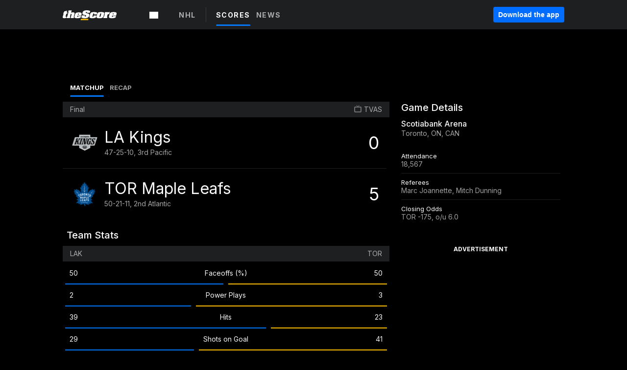

--- FILE ---
content_type: text/html; charset=utf-8
request_url: https://www.thescore.com/nhl/events/26669
body_size: 44169
content:
<!DOCTYPE html><html lang="en"><head><script type="80e2f666650ab8b10591ce0d-text/javascript">
      window.dataLayer = window.dataLayer || [];
      function gtag(){dataLayer.push(arguments);}

      gtag('consent', 'default', {
          ad_storage: "denied",
          analytics_storage: "denied",
          functionality_storage: "denied",
          personalization_storage: "denied",
          security_storage: "denied",
          ad_user_data: “denied”,
          ad_personalization: “denied”,
          'wait_for_update': 500
      });
</script><script type="80e2f666650ab8b10591ce0d-text/javascript" src="https://cdn.cookielaw.org/consent/0190bc90-bc78-77c9-88aa-94174b82975e/OtAutoBlock.js"></script><script src="https://cdn.cookielaw.org/scripttemplates/otSDKStub.js" type="80e2f666650ab8b10591ce0d-text/javascript" charSet="UTF-8" data-domain-script="0190bc90-bc78-77c9-88aa-94174b82975e"></script><script type="80e2f666650ab8b10591ce0d-text/javascript">
      function setupOneTrustClickHandlers() {
          const bannerAcceptBtn = document.getElementById('onetrust-accept-btn-handler');
          const bannerCloseBtn = document.getElementsByClassName(
            'onetrust-close-btn-handler ot-close-icon banner-close-button'
          )[0];
          const pcRejectAllBtn = document.getElementsByClassName('ot-pc-refuse-all-handler')[0];
          const pcSaveBtn = document.getElementsByClassName(
            'save-preference-btn-handler onetrust-close-btn-handler'
          )[0];
          if (bannerAcceptBtn) {
            bannerAcceptBtn.addEventListener('click', () => {
              location.reload();
            });
          }
          if (bannerCloseBtn) {
            bannerCloseBtn.addEventListener('click', () => {
              location.reload();
            });
          }
          if (pcRejectAllBtn) {
            pcRejectAllBtn.addEventListener('click', () => {
              location.reload();
            });
          }
          if (pcSaveBtn) {
            pcSaveBtn.addEventListener('click', () => {
              setTimeout(() => {
                location.reload();
              }, 200); // quick timeout so that the consent receipt can be sent and the cookie can be updated
            });
          }
      }
      function OnetrustAdsConsent(){
          if(googletag.apiReady){
              if(OptanonActiveGroups.match(/,C0004,/)){
                  googletag.pubads().setPrivacySettings({nonPersonalizedAds:false});
                  googletag.pubads().refresh();
                }
              else{
                  googletag.pubads().setPrivacySettings({nonPersonalizedAds:true});
                  googletag.pubads().refresh();
              }
          }
          else{
              setTimeout(()=>OnetrustAdsConsent(),100);
          }
      }
      function OptanonWrapper(){
          setupOneTrustClickHandlers();
          OnetrustAdsConsent();
      }
    </script><script src="https://cdn.cookielaw.org/opt-out/otCCPAiab.js" type="80e2f666650ab8b10591ce0d-text/javascript" charSet="UTF-8" ccpa-opt-out-ids="C0004" ccpa-opt-out-geo="all" ccpa-opt-out-lspa="false"></script><style>body {
  font-family: "Inter", sans-serif;
  background: #000;
  color: #fff;
  font-weight: 700;
  margin: 0;
  height: 100%;
}

a {
  text-decoration: none;
}

.Layout__skipToContentLink--34Mby {
  background: #006dff;
  color: #fff;
  left: 50%;
  padding: 8px;
  position: absolute;
  transform: translate(-50%, -100%);
  transition: transform 0.3s;
  z-index: 100;
}

.Layout__skipToContentLink--34Mby:focus {
  background-color: #005abe;
  transform: translate(-50%, 0%);
  outline: 2px solid #fff;
}

.Layout__headerContainer--2D6jQ {
  z-index: 3;
}

.Layout__header--15jBU {
  width: 100%;
  height: 63px;
  background-color: #1e1f21;
  box-shadow: 0 2px 6px 0 rgba(0, 0, 0, 0.5);
  display: flex;
  flex-direction: row;
  align-items: center;
  justify-content: center;
  position: fixed;
  z-index: 2;
}

.Layout__container--3VRLs {
  display: flex;
  min-height: 100vh;
  flex-direction: column;
}

.Layout__headercontainer--36Tvx {
  display: flex;
  max-width: 960px;
  align-items: center;
  justify-content: space-between;
  flex: 1 1 auto;
  margin: 0 auto;
  padding: 0 16px;
}

.Layout__downloadButton--o0OSi {
  background: #0078fd;
  width: 130px;
  height: 30px;
  border: none;
  font-size: 12px;
  color: #fff;
  display: block;
  cursor: pointer;
}

.Layout__logo--1W9FE {
  width: 130px;
  height: 24px;
  background: url(/static/vectors/thescore-logo.svg) 0 0 no-repeat;
  display: block;
  background-size: auto 225%;
}

.Layout__container--3VRLs {
  margin: 0 auto;
  overflow: hidden;
  width: 100%;
}

.Layout__content--2Vbni {
  display: flex;
  flex: 1;
  flex-direction: column;
  max-width: 1024px;
  min-height: 80vh;
  margin: 0 auto;
  width: 100%;
}

.Layout__footer--rY2uY {
  width: 100%;
}

.Layout__interstitialContainer--3CE1P {
  z-index: 10;
}

@media (max-width: 768px) {
  .Layout__desktopView--1ftg4 {
    display: none;
  }
}
@media (min-width: 768px) {
  .Layout__header--15jBU {
    margin-bottom: 32px;
  }
  .Layout__headercontainer--36Tvx {
    padding: 0 32px;
  }
}
@media (max-width: 1200px) {
  .Layout__container--3VRLs {
    background: #000 !important;
  }
}</style><style>/* latin-ext */
@font-face {
  font-family: "Roboto";
  font-style: italic;
  font-weight: 400;
  src: local("Roboto Italic"), local("Roboto-Italic"), local("sans-serif"), url(https://fonts.gstatic.com/s/roboto/v18/vSzulfKSK0LLjjfeaxcREhkAz4rYn47Zy2rvigWQf6w.woff2) format("woff2");
  unicode-range: U100-24f, U1-1eff, U20a0-20ab, U20ad-20cf, U2c60-2c7f, UA720-A7FF;
}
/* latin */
@font-face {
  font-family: "Roboto";
  font-style: italic;
  font-weight: 400;
  src: local("Roboto Italic"), local("Roboto-Italic"), local("sans-serif"), url(https://fonts.gstatic.com/s/roboto/v18/vPcynSL0qHq_6dX7lKVByXYhjbSpvc47ee6xR_80Hnw.woff2) format("woff2");
  unicode-range: U0-0ff, U131, U152-153, U2c6, U2da, U2dc, U2000-206f, U2074, U20ac, U2212, U2215;
}
/* latin-ext */
@font-face {
  font-family: "Roboto";
  font-style: normal;
  font-weight: 300;
  src: local("Roboto Light"), local("Roboto-Light"), local("sans-serif-light"), url(https://fonts.gstatic.com/s/roboto/v18/Pru33qjShpZSmG3z6VYwnYX0hVgzZQUfRDuZrPvH3D8.woff2) format("woff2");
  unicode-range: U100-24f, U1-1eff, U20a0-20ab, U20ad-20cf, U2c60-2c7f, UA720-A7FF;
}
/* latin */
@font-face {
  font-family: "Roboto";
  font-style: normal;
  font-weight: 300;
  src: local("Roboto Light"), local("Roboto-Light"), local("sans-serif-light"), url(https://fonts.gstatic.com/s/roboto/v18/Hgo13k-tfSpn0qi1SFdUfZBw1xU1rKptJj_0jans920.woff2) format("woff2");
  unicode-range: U0-0ff, U131, U152-153, U2c6, U2da, U2dc, U2000-206f, U2074, U20ac, U2212, U2215;
}
/* latin-ext */
@font-face {
  font-family: "Roboto";
  font-style: normal;
  font-weight: 400;
  src: local("Roboto"), local("Roboto-Regular"), local("sans-serif"), url(https://fonts.gstatic.com/s/roboto/v18/Ks_cVxiCiwUWVsFWFA3Bjn-_kf6ByYO6CLYdB4HQE-Y.woff2) format("woff2");
  unicode-range: U100-24f, U1-1eff, U20a0-20ab, U20ad-20cf, U2c60-2c7f, UA720-A7FF;
}
/* latin */
@font-face {
  font-family: "Roboto";
  font-style: normal;
  font-weight: 400;
  src: local("Roboto"), local("Roboto-Regular"), local("sans-serif"), url(https://fonts.gstatic.com/s/roboto/v18/oMMgfZMQthOryQo9n22dcuvvDin1pK8aKteLpeZ5c0A.woff2) format("woff2");
  unicode-range: U0-0ff, U131, U152-153, U2c6, U2da, U2dc, U2000-206f, U2074, U20ac, U2212, U2215;
}
/* latin-ext */
@font-face {
  font-family: "Roboto";
  font-style: normal;
  font-weight: 500;
  src: local("Roboto Medium"), local("Roboto-Medium"), local("sans-serif-medium"), url(https://fonts.gstatic.com/s/roboto/v18/oOeFwZNlrTefzLYmlVV1UIX0hVgzZQUfRDuZrPvH3D8.woff2) format("woff2");
  unicode-range: U100-24f, U1-1eff, U20a0-20ab, U20ad-20cf, U2c60-2c7f, UA720-A7FF;
}
/* latin */
@font-face {
  font-family: "Roboto";
  font-style: normal;
  font-weight: 500;
  src: local("Roboto Medium"), local("Roboto-Medium"), local("sans-serif-medium"), url(https://fonts.gstatic.com/s/roboto/v18/RxZJdnzeo3R5zSexge8UUZBw1xU1rKptJj_0jans920.woff2) format("woff2");
  unicode-range: U0-0ff, U131, U152-153, U2c6, U2da, U2dc, U2000-206f, U2074, U20ac, U2212, U2215;
}
/* latin-ext */
@font-face {
  font-family: "Roboto";
  font-style: normal;
  font-weight: 700;
  src: local("Roboto Bold"), local("Roboto-Bold"), local("sans-serif"), url(https://fonts.gstatic.com/s/roboto/v18/97uahxiqZRoncBaCEI3aW4X0hVgzZQUfRDuZrPvH3D8.woff2) format("woff2");
  unicode-range: U100-24f, U1-1eff, U20a0-20ab, U20ad-20cf, U2c60-2c7f, UA720-A7FF;
}
/* latin */
@font-face {
  font-family: "Roboto";
  font-style: normal;
  font-weight: 700;
  src: local("Roboto Bold"), local("Roboto-Bold"), local("sans-serif"), url(https://fonts.gstatic.com/s/roboto/v18/d-6IYplOFocCacKzxwXSOJBw1xU1rKptJj_0jans920.woff2) format("woff2");
  unicode-range: U0-0ff, U131, U152-153, U2c6, U2da, U2dc, U2000-206f, U2074, U20ac, U2212, U2215;
}
/* latin-ext */
@font-face {
  font-family: "Roboto Condensed";
  font-style: normal;
  font-weight: 400;
  src: local("Roboto Condensed"), local("RobotoCondensed-Regular"), local("sans-serif-condensed"), url(https://fonts.gstatic.com/s/robotocondensed/v16/Zd2E9abXLFGSr9G3YK2MsNKDSU5nPdoBdru70FiVyb0.woff2) format("woff2");
  unicode-range: U100-24f, U1-1eff, U20a0-20ab, U20ad-20cf, U2c60-2c7f, UA720-A7FF;
}
/* latin */
@font-face {
  font-family: "Roboto Condensed";
  font-style: normal;
  font-weight: 400;
  src: local("Roboto Condensed"), local("RobotoCondensed-Regular"), local("sans-serif-condensed"), url(https://fonts.gstatic.com/s/robotocondensed/v16/Zd2E9abXLFGSr9G3YK2MsH4vxAoi6d67T_UKWi0EoHQ.woff2) format("woff2");
  unicode-range: U0-0ff, U131, U152-153, U2c6, U2da, U2dc, U2000-206f, U2074, U20ac, U2212, U2215;
}
/* latin-ext */
@font-face {
  font-family: "Inconsolata";
  font-style: normal;
  font-weight: 400;
  src: local("Inconsolata Regular"), local("Inconsolata-Regular"), url(https://fonts.gstatic.com/s/inconsolata/v16/QldKNThLqRwH-OJ1UHjlKGlX5qhExfHwNJU.woff2) format("woff2");
  unicode-range: U100-24f, U259, U1-1eff, U2020, U20a0-20ab, U20ad-20cf, U2113, U2c60-2c7f, UA720-A7FF;
}
/* latin */
@font-face {
  font-family: "Inconsolata";
  font-style: normal;
  font-weight: 400;
  src: local("Inconsolata Regular"), local("Inconsolata-Regular"), url(https://fonts.gstatic.com/s/inconsolata/v16/QldKNThLqRwH-OJ1UHjlKGlZ5qhExfHw.woff2) format("woff2");
  unicode-range: U0-0ff, U131, U152-153, U2bb-2bc, U2c6, U2da, U2dc, U2000-206f, U2074, U20ac, U2122, U2191, U2193, U2212, U2215, UFEFF, UFFFD;
}
/* latin-ext */
@font-face {
  font-family: "Inconsolata";
  font-style: normal;
  font-weight: 700;
  src: local("Inconsolata Bold"), local("Inconsolata-Bold"), url(https://fonts.gstatic.com/s/inconsolata/v16/QldXNThLqRwH-OJ1UHjlKGHiw71n5_zaDpwm80E.woff2) format("woff2");
  unicode-range: U100-24f, U259, U1-1eff, U2020, U20a0-20ab, U20ad-20cf, U2113, U2c60-2c7f, UA720-A7FF;
}
/* latin */
@font-face {
  font-family: "Inconsolata";
  font-style: normal;
  font-weight: 700;
  src: local("Inconsolata Bold"), local("Inconsolata-Bold"), url(https://fonts.gstatic.com/s/inconsolata/v16/QldXNThLqRwH-OJ1UHjlKGHiw71p5_zaDpwm.woff2) format("woff2");
  unicode-range: U0-0ff, U131, U152-153, U2bb-2bc, U2c6, U2da, U2dc, U2000-206f, U2074, U20ac, U2122, U2191, U2193, U2212, U2215, UFEFF, UFFFD;
}</style><link rel="preconnect" href="https://fonts.gstatic.com"/><link href="https://fonts.googleapis.com/css2?family=Inter:wght@400;500;700&amp;display=swap" rel="stylesheet"/><link rel="preload" href="/static/css/grid.css" as="style"/><link rel="preload" href="/static/css/layout.css" as="style"/><meta charSet="utf-8"/><meta property="fb:app_id" content="124052647629735"/><meta property="og:site_name" content="theScore.com"/><meta name="viewport" content="initial-scale=1.0, width=device-width"/><link rel="icon" type="image/png" href="/static/images/favicon.png"/><meta name="google-site-verification" content="WHL02URiqh7UHOzRkgsUZzloEHa6suq6EBCn4m5JFGw"/><script class="kxct" data-id="tl6mtrbuw" data-timing="async" data-version="3.0" type="80e2f666650ab8b10591ce0d-text/javascript">
  window.Krux||((Krux=function(){Krux.q.push(arguments)}).q=[]);
  (function(){
    var k=document.createElement('script');k.type='text/javascript';k.async=true;
    k.src=(location.protocol==='https:'?'https:':'http:')+'//cdn.krxd.net/controltag/tl6mtrbuw.js';
    var s=document.getElementsByTagName('script')[0];s.parentNode.insertBefore(k,s);
  }());
</script><style>.Header__header--3AxUE {
  width: 100%;
  background-color: #1e1f21;
  display: flex;
  flex-direction: row;
  align-items: center;
  justify-content: center;
  z-index: 2;
  height: 60px;
}

.Header__headerWrap--1FpXt {
  width: 100%;
  height: auto;
  display: flex;
  flex-direction: column;
  background-color: #1e1f21;
  box-shadow: 0 2px 6px 0 rgba(0, 0, 0, 0.5);
}

.Header__logoNavBox--2Xi97 {
  display: flex;
  flex-direction: row;
  align-items: center;
}

.Header__logoInner--2i1J7 {
  align-items: center;
  display: flex;
}

.Header__navContainer--3Nbf6 {
  padding-left: 0;
}

.Header__headerWrap--1FpXt.Header__fixed--2j7PU {
  position: fixed;
}

.Header__headerContainer--yilsM {
  display: flex;
  max-width: 1024px;
  align-items: center;
  justify-content: space-between;
  flex: 1 1 auto;
  margin: 0 auto;
  padding: 0 16px;
  z-index: 2;
}

.Header__scheduleWrap--3KRVz {
  max-width: 1024px;
  margin: 0 16px;
}

.Header__downloadButton--2ZRMD {
  background: #0078fd;
  width: 113px;
  height: 34px;
  border: none;
  font-size: 12px;
  color: #fff;
  display: block;
  cursor: pointer;
}

.Header__logoWrapper--RVaMd {
  padding-top: 2px;
}

.Header__logo--3szyq {
  width: 110px;
  height: 24px;
  background: url(/static/vectors/thescore-logo.svg) 0 2px no-repeat;
  display: block;
  background-size: auto 190%;
}

.Header__hideOnDesktop--239HN {
  display: none;
}

@media (min-width: 992px) {
  .Header__scheduleWrap--3KRVz {
    margin: 0 auto;
  }
}
@media (max-width: 992px) {
  .Header__hideOnMobile--38_eK {
    display: none;
  }
  .Header__hideOnDesktop--239HN {
    display: block;
  }
}</style><style>.ShowBreakingNews__root--WJk-T {
  z-index: 3;
  position: fixed;
}</style><style>/*
  Chevrons in CSS: https://codepen.io/anon/pen/rYGWGY
*/
.DesktopMenu__chevron--GWSEw::before {
  border-style: solid;
  border-width: 0.15em 0.15em 0 0;
  content: "";
  display: inline-block;
  height: 0.35em;
  left: 0.15em;
  position: relative;
  top: 0;
  transform: rotate(-45deg);
  vertical-align: top;
  width: 0.35em;
  margin-top: 0.3em;
}

.DesktopMenu__chevron--GWSEw.DesktopMenu__bottom--1RUm5::before {
  top: 0;
  transform: rotate(135deg);
}

.DesktopMenu__hamburgerWrapper--2jaHU {
  background-color: transparent;
  margin-left: -16px;
  padding: 22px;
  position: relative;
  top: 2px;
}

.DesktopMenu__hamburgerWrapper--2jaHU:focus {
  outline: 2px solid #fff;
}

.DesktopMenu__highlight--2uOKF {
  margin-left: -5px;
  padding: 5px;
  border-radius: 2px;
  width: 110px;
  display: inline-block;
  background-color: rgb(62, 62, 70);
}

.DesktopMenu__chevron--GWSEw {
  padding-left: 5px;
}

.DesktopMenu__dropdownMenu--1u-qp {
  position: absolute;
  top: 100%;
  left: 0;
  background-color: #141414;
  z-index: 100;
  height: auto;
  cursor: initial;
  box-shadow: 2px 1px 5px 3px rgba(30, 31, 33, 0.25);
}
.DesktopMenu__dropdownMenu--1u-qp a:focus {
  outline: 1px solid #fff;
}

.DesktopMenu__flexWrapper--364lc {
  align-items: center;
  display: flex;
}

.DesktopMenu__dropdownMenus--sl072 {
  align-items: baseline;
}

.DesktopMenu__dropdownWrapper--3o1J9 {
  display: flex;
  padding: 20px;
  width: 850px;
}

.DesktopMenu__dropdownWrapper--3o1J9 > :first-child {
  width: 120px;
}

.DesktopMenu__mainMenu--3LU1u {
  -webkit-font-smoothing: antialiased;
  margin: 0 auto;
  position: relative;
  height: 60px;
  font-size: 13px;
  font-weight: 700;
  letter-spacing: 0.3px;
  line-height: 1.27;
  text-align: center;
  color: #f9f9f9;
  padding: 0 0 0 16px;
  cursor: pointer;
  display: flex;
  margin-left: 25px;
}

.DesktopMenu__leagues--275E- {
  flex: 1;
}

.DesktopMenu__divider--2ILjp {
  border-right: 1px solid #393c42;
  height: 30px;
  margin: 0 20px 0 0;
  padding: 0 20px;
}

.DesktopMenu__mainMenu--3LU1u ul {
  list-style: none;
  padding: 0;
  margin: 0;
}

.DesktopMenu__mainMenu--3LU1u.DesktopMenu__hide--p0oNT::after {
  display: none;
}

.DesktopMenu__mainMenu--3LU1u:focus {
  outline: none;
}

.DesktopMenu__menuButton--17JlI {
  position: relative;
  align-items: center;
  display: flex;
}

.DesktopMenu__menuButton--17JlI:focus {
  outline: none;
}

.DesktopMenu__menuHeader--2BAds {
  font-size: 16px;
  font-weight: 500;
  line-height: 1.4;
  letter-spacing: normal;
  text-align: left;
  padding-bottom: 10px;
  margin: 0;
  color: #fff;
}

.DesktopMenu__menuElement--Ixe-8 {
  opacity: 0.65;
  font-weight: 700;
  font-size: 13px;
  line-height: 1.43;
  letter-spacing: 1.5px;
  text-align: left;
  color: #f9f9f9;
  cursor: pointer;
  padding: 6px 0;
  text-transform: uppercase;
  display: flex;
  align-items: center;
}

.DesktopMenu__menuElement--Ixe-8:focus {
  outline: none;
}

.DesktopMenu__menuElement--Ixe-8:hover {
  opacity: 1;
}

.DesktopMenu__leagueHeader--2PlsL {
  -webkit-font-smoothing: antialiased;
  font-size: 14px;
  font-weight: 700;
  line-height: 1.38;
  letter-spacing: 1.5px;
  color: rgba(255, 255, 255, 0.65);
}

.DesktopMenu__leagueElement--1v_mZ {
  flex: 1;
}
.DesktopMenu__leagueElement--1v_mZ li {
  border-bottom: 1px solid #393c42;
}
.DesktopMenu__leagueElement--1v_mZ:first-child {
  margin-right: 20px;
}

.DesktopMenu__leagueIcon--1VRSr {
  width: 14px;
  height: 14px;
  display: inline-block;
  margin-right: 10px;
  background-color: #fff;
  position: relative;
  min-width: 14px;
  min-height: 14px;
}

.DesktopMenu__selected--LN__k .DesktopMenu__leagueIcon--1VRSr {
  background-color: #0078fd;
}

.DesktopMenu__selected--LN__k.DesktopMenu__menuElement--Ixe-8 {
  opacity: 1;
}

.DesktopMenu__leagueMenu--15QaT {
  -webkit-font-smoothing: antialiased;
  position: relative;
  height: 60px;
  font-size: 13px;
  font-weight: 700;
  letter-spacing: 0.3px;
  line-height: 1.27;
  text-align: center;
  color: #f9f9f9;
  cursor: pointer;
  display: -ms-flexbox;
  display: flex;
  background-color: transparent;
  align-items: center;
}

.DesktopMenu__leagueMenu--15QaT .DesktopMenu__dropdownMenu--1u-qp {
  width: auto;
  min-width: 150px;
}

.DesktopMenu__hoverMenu--1EYKj {
  background-color: #3a3d40;
}

.DesktopMenu__auto--2nbcs {
  mask: url("/static/vectors/sportIcons/auto.svg") no-repeat 0 0/cover;
}

.DesktopMenu__baseball--157ve {
  mask: url("/static/vectors/sportIcons/baseball.svg") no-repeat 0 0/cover;
}

.DesktopMenu__basketball--1fsGj {
  mask: url("/static/images/sportIcons/basketball@2x.png") no-repeat 0 0/cover;
}

.DesktopMenu__football--5C_7U {
  mask: url("/static/images/sportIcons/football@2x.png") no-repeat 0 0/cover;
}

.DesktopMenu__golf--Vrkem {
  mask: url("/static/vectors/sportIcons/golf.svg") no-repeat 0 0/cover;
}

.DesktopMenu__hockey--ijg_I {
  mask: url("/static/vectors/sportIcons/hockey.svg") no-repeat 0 0/cover;
}

.DesktopMenu__mma--1agJg {
  mask: url("/static/vectors/sportIcons/mma.svg") no-repeat 0 0/cover;
}

.DesktopMenu__soccer--19nh1 {
  mask: url("/static/images/sportIcons/soccer@2x.png") no-repeat 0 0/cover;
}

.DesktopMenu__tennis--2ebXP {
  mask: url("/static/vectors/sportIcons/tennis.svg") no-repeat 0 0/cover;
}

.DesktopMenu__hamburger--1G9cL {
  width: 18px;
  margin-right: 0;
  mask: url("/static/vectors/menu.svg") no-repeat 0 0/cover;
}

.DesktopMenu__link--jhJVn:focus {
  outline: 2px solid #fff;
}

.DesktopMenu__menuElementInnerContainer--dxs5h {
  align-items: center;
  display: flex;
  flex: 1;
  justify-content: space-between;
}</style><style>.GetTheAppModal__desktopView--4RSQi {
  display: none;
}

.GetTheAppModal__mobileView--ERBHC {
  display: block;
}

.GetTheAppModal__overlay--s7K52 {
  background-color: rgba(0, 0, 0, 0.3);
  position: fixed;
  top: 0;
  left: 0;
  width: 100vw;
  height: 100vh;
  z-index: 100;
}

.GetTheAppModal__thankYouMessage--3ENwT {
  width: 100%;
  height: 100%;
  text-align: center;
  font-size: 25px;
  font-weight: 400;
  margin-top: 220px;
}

.GetTheAppModal__modalContainer--Noqwb {
  position: absolute;
  background-color: #f9f9f9;
  left: calc(50% - 400px);
  top: calc(50% - 270px);
  width: 800px;
  height: 540px;
  border-radius: 8px;
  background-image: linear-gradient(to bottom, #f9f9f9, #eee);
  color: #000;
  box-shadow: 0 0 25px #000;
  transition: 1s;
}
.GetTheAppModal__modalContainer--Noqwb:focus {
  outline: 0;
}
.GetTheAppModal__modalContainer--Noqwb .GetTheAppModal__closeX--33p5P {
  position: absolute;
  right: 16px;
  top: 16px;
  font-size: 22px;
  cursor: pointer;
  padding: 0 2px;
}
body.user-is-tabbing .GetTheAppModal__modalContainer--Noqwb .GetTheAppModal__closeX--33p5P:focus {
  outline: 2px solid #1e1f21;
}
.GetTheAppModal__modalContainer--Noqwb .GetTheAppModal__closeX--33p5P:hover {
  color: #ddd;
}
.GetTheAppModal__modalContainer--Noqwb .GetTheAppModal__appRatingContainer--1_EFr .GetTheAppModal__appTitle--1XXmt {
  font-weight: 700;
}
.GetTheAppModal__modalContainer--Noqwb .GetTheAppModal__appRatingContainer--1_EFr .GetTheAppModal__appDownloads--2Gavz {
  font-size: 12px;
}
.GetTheAppModal__modalContainer--Noqwb .GetTheAppModal__appRatingContainer--1_EFr .GetTheAppModal__appIcon--xrudK {
  float: left;
  vertical-align: top;
  margin-right: 7px;
}
.GetTheAppModal__modalContainer--Noqwb .GetTheAppModal__appRatingContainer--1_EFr img {
  padding-left: 3px;
}
.GetTheAppModal__modalContainer--Noqwb .GetTheAppModal__title--3KxsL {
  width: 560px;
  height: 76px;
  font-size: 32px;
  text-align: center;
  color: #393c42;
  margin: 0 auto;
  margin-top: 40px;
  margin-bottom: 40px;
}
.GetTheAppModal__modalContainer--Noqwb .GetTheAppModal__sendButton--2A1jf {
  text-align: center;
  margin-top: 15px;
  box-sizing: border-box;
  width: 180px;
  height: 52px;
  border-radius: 4px;
  background-color: #006dff;
  font-size: 16px;
  font-weight: 700;
  color: #fff;
  cursor: pointer;
}
.GetTheAppModal__modalContainer--Noqwb .GetTheAppModal__sendButton--2A1jf:hover {
  background-color: #005abe;
}
body.user-is-tabbing .GetTheAppModal__modalContainer--Noqwb .GetTheAppModal__sendButton--2A1jf:focus {
  box-shadow: 0 0 0 2px #1e1f21;
}
.GetTheAppModal__modalContainer--Noqwb .GetTheAppModal__promptMessage--XuCvX {
  margin-top: 5px;
}
.GetTheAppModal__modalContainer--Noqwb .GetTheAppModal__signupContainer--1h4xV {
  font-size: 14px;
  font-weight: 400;
  vertical-align: top;
  padding: 0 38px;
  display: inline-block;
  box-sizing: border-box;
  width: 500px;
}
.GetTheAppModal__modalContainer--Noqwb .GetTheAppModal__signupContainer--1h4xV .GetTheAppModal__switchContainer--2Mjyq {
  cursor: pointer;
  margin: 20px 0;
  width: 362px;
  height: 52px;
  border-radius: 26px;
  border: solid 1px #f9f9f9;
}
.GetTheAppModal__modalContainer--Noqwb .GetTheAppModal__signupContainer--1h4xV .GetTheAppModal__switchOn--3uL6B {
  font-size: 16px;
  display: inline-block;
  text-align: center;
  box-sizing: border-box;
  color: #fff;
  width: 181px;
  height: 52px;
  border-radius: 26px;
  background-color: #aaa;
}
.GetTheAppModal__modalContainer--Noqwb .GetTheAppModal__signupContainer--1h4xV .GetTheAppModal__switchOn--3uL6B:focus {
  outline: 0;
}
.GetTheAppModal__modalContainer--Noqwb .GetTheAppModal__signupContainer--1h4xV .GetTheAppModal__switchOff--3b48R {
  font-size: 16px;
  display: inline-block;
  text-align: center;
  box-sizing: border-box;
  color: #fff;
  width: 181px;
  height: 52px;
  border-radius: 26px;
  color: #393c42;
}
.GetTheAppModal__modalContainer--Noqwb .GetTheAppModal__signupContainer--1h4xV .GetTheAppModal__switchOff--3b48R:focus {
  outline: 0;
}
.GetTheAppModal__modalContainer--Noqwb .GetTheAppModal__signupContainer--1h4xV input {
  font-size: 16px;
  margin-top: 15px;
  padding: 13px;
  border: 1px solid #acacac;
  border-radius: 5px;
  width: 280px;
}
.GetTheAppModal__modalContainer--Noqwb .GetTheAppModal__signupContainer--1h4xV select {
  font-size: 16px;
  margin-right: 15px;
}
.GetTheAppModal__modalContainer--Noqwb .GetTheAppModal__mobileImageContainer--1co_5 {
  display: inline-block;
  width: 275px;
}
.GetTheAppModal__modalContainer--Noqwb .GetTheAppModal__getAppStores--1URXu {
  margin: 10px 0;
}
.GetTheAppModal__modalContainer--Noqwb .GetTheAppModal__getAppStores--1URXu ul {
  margin: 0;
  padding: 0;
  list-style: none;
}
.GetTheAppModal__modalContainer--Noqwb .GetTheAppModal__getAppStores--1URXu li {
  margin-right: 5px;
  display: inline-block;
}

.GetTheAppModal__getTheAppButton--1tOrV {
  background-color: #006dff;
  margin-left: -100px;
  height: 32px;
  border: none;
  font-size: 14px;
  color: #fff;
  display: block;
  cursor: pointer;
  text-align: center;
  font-weight: 700;
  line-height: 32px;
  border-radius: 4px;
  padding: 0 10px;
}
.GetTheAppModal__getTheAppButton--1tOrV:hover {
  background-color: #005abe;
}
body.user-is-tabbing .GetTheAppModal__getTheAppButton--1tOrV:focus {
  box-shadow: 0 0 0 2px #fff;
}

.GetTheAppModal__appStoreButton--uC06M {
  display: inline-block;
}
.GetTheAppModal__appStoreButton--uC06M img {
  vertical-align: bottom;
}
body.user-is-tabbing .GetTheAppModal__appStoreButton--uC06M:focus {
  outline: 2px solid #3290fc;
}

@media (max-width: 768px) {
  .GetTheAppModal__modalContainer--Noqwb {
    left: 0;
    top: 0;
    width: 100%;
    height: 100%;
    border-radius: 0;
  }
  .GetTheAppModal__modalContainer--Noqwb .GetTheAppModal__title--3KxsL {
    width: auto;
    height: auto;
    font-size: 26px;
    margin-top: 0;
  }
  .GetTheAppModal__modalContainer--Noqwb .GetTheAppModal__signupContainer--1h4xV {
    width: auto;
    padding: 0;
  }
  .GetTheAppModal__modalContainer--Noqwb .GetTheAppModal__signupContainer--1h4xV input {
    width: 100%;
    box-sizing: border-box;
  }
  .GetTheAppModal__modalContainer--Noqwb .GetTheAppModal__sendButton--2A1jf {
    width: 100%;
  }
  .GetTheAppModal__modalContainer--Noqwb .GetTheAppModal__getAppStores--1URXu {
    margin: 50px 0;
    text-align: center;
  }
  .GetTheAppModal__modalContainer--Noqwb .GetTheAppModal__mobileImageContainer--1co_5 {
    display: block;
    text-align: center;
    width: 100%;
  }
  .GetTheAppModal__modalContentContainer--OtLNJ {
    padding: 50px 10px 10px;
    height: 100%;
    max-width: 400px;
    margin: 0 auto;
    overflow: auto;
  }
}</style><style>.Nav__nav--2HXbc {
  align-items: center;
  display: flex;
  height: 38px;
  max-width: 720px;
  justify-content: left;
  padding: 0 16px;
}

.Nav__desktopMenu--adRpn {
  display: none;
}

.Nav__subNavWrap--1GJe0 {
  height: 100%;
  min-width: 0;
  max-width: 100%;
}

@media (min-width: 992px) {
  .Nav__nav--2HXbc {
    margin: 0;
    justify-content: start;
    z-index: 2;
  }
  .Nav__desktopMenu--adRpn {
    display: block;
  }
  .Nav__mobileMenu--1AdSC {
    display: none;
  }
}</style><style>.SubNav__link--1XEsc:focus {
  box-shadow: inset 0 0 0 2px #fff;
  outline: none;
}</style><style>.matchup__matchupMenuContainer--3CX8P {
  padding: 10px 10px 0 15px;
}

.matchup__resultsMatchupCard--AJBxt {
  width: 50%;
}

@media (max-width: 768px) {
  .matchup__matchupMenuContainer--3CX8P {
    padding-top: 5px;
  }
  .matchup__resultsMatchupCard--AJBxt {
    width: auto;
  }
}</style><title>Los Angeles Kings vs. Toronto Maple Leafs | December 9, 2022 | NHL | Hockey | theScore.com</title><meta property="og:title" content="Los Angeles Kings vs. Toronto Maple Leafs | December 9, 2022 | NHL | Hockey"/><meta property="og:type" content="article"/><meta property="og:url"/><meta property="og:locale" content="en_CA"/><meta property="og:image"/><meta property="og:image:secure_url"/><meta property="og:image:type" content="image/jpeg"/><meta property="og:image:width" content="1200"/><meta property="og:image:height" content="630"/><meta property="og:description" content="National Hockey League - Scores, Stats, News, Rumors, Videos, Standings, Teams"/><meta name="twitter:card" content="summary_large_image"/><meta name="twitter:site" content="@theScore"/><meta name="twitter:title" content="Los Angeles Kings vs. Toronto Maple Leafs | December 9, 2022 | NHL | H"/><meta name="twitter:description" content="National Hockey League - Scores, Stats, News, Rumors, Videos, Standings, Teams"/><meta name="twitter:image" content="/static/vectors/thescore-logo.svg"/><meta name="description" content="National Hockey League - Scores, Stats, News, Rumors, Videos, Standings, Teams"/><script type="application/ld+json">{
          
    "@context": "http://schema.org",
    "@type": "CreativeWork",
    "headline": "Los Angeles Kings vs. Toronto Maple Leafs | December 9, 2022 | NHL | Hockey",
    "mainEntityOfPage": "undefined",
    "description": "National Hockey League - Scores, Stats, News, Rumors, Videos, Standings, Teams",
    "datePublished": "2026-01-19T13:54:41.883Z",
    "author": {
      "@type": "Person",
      "name": "undefined"
    },
  
      "image": {
        "@type": "ImageObject",
        "url": "undefined",
        "height": 576,
        "width": 768
      },
    
          "publisher": {
            "@type": "Organization",
            "name": "theScore",
            "logo": {
              "@type": "ImageObject",
              "url": "https://thescore-web-artifacts.s3.amazonaws.com/images/theScore-60px-h.png",
              "width": 330,
              "height": 60
            }
          }
        }</script><style>.MatchupMenu__mobileView--2j2GD {
  height: 100%;
}

.MatchupMenu__link--2nyIP:focus {
  outline: none;
  box-shadow: inset 0 0 0 2px #fff;
}

@media (min-width: 768px) {
  .MatchupMenu__mobileView--2j2GD {
    display: none;
  }
}</style><style> {
  /*
   * Container style
   */
  /*
   * Scrollbar rail styles
   */
  /*
   * Scrollbar thumb styles
   */
  /* MS supports */
}
.ps {
  overflow: hidden !important;
  overflow-anchor: none;
  -ms-overflow-style: none;
  touch-action: auto;
  -ms-touch-action: auto;
}
.ps__rail-x {
  display: none;
  opacity: 0;
  transition: background-color 0.2s linear, opacity 0.2s linear;
  -webkit-transition: background-color 0.2s linear, opacity 0.2s linear;
  height: 15px;
  /* there must be 'bottom' or 'top' for ps__rail-x */
  bottom: 0px;
  /* please don't change 'position' */
  position: absolute;
}
.ps__rail-y {
  display: none;
  opacity: 0;
  transition: background-color 0.2s linear, opacity 0.2s linear;
  -webkit-transition: background-color 0.2s linear, opacity 0.2s linear;
  width: 15px;
  /* there must be 'right' or 'left' for ps__rail-y */
  right: 0;
  /* please don't change 'position' */
  position: absolute;
}
.ps--active-x > .ps__rail-x,
.ps--active-y > .ps__rail-y {
  display: block;
  background-color: transparent;
}
.ps:hover > .ps__rail-x,
.ps:hover > .ps__rail-y,
.ps--focus > .ps__rail-x,
.ps--focus > .ps__rail-y,
.ps--scrolling-x > .ps__rail-x,
.ps--scrolling-y > .ps__rail-y {
  opacity: 0.6;
}
.ps .ps__rail-x:hover,
.ps .ps__rail-y:hover,
.ps .ps__rail-x:focus,
.ps .ps__rail-y:focus,
.ps .ps__rail-x.ps--clicking,
.ps .ps__rail-y.ps--clicking {
  background-color: #eee;
  opacity: 0.9;
}
.ps__thumb-x {
  background-color: #aaa;
  border-radius: 6px;
  transition: background-color 0.2s linear, height 0.2s ease-in-out;
  -webkit-transition: background-color 0.2s linear, height 0.2s ease-in-out;
  height: 6px;
  /* there must be 'bottom' for ps__thumb-x */
  bottom: 2px;
  /* please don't change 'position' */
  position: absolute;
}
.ps__thumb-y {
  background-color: #aaa;
  border-radius: 6px;
  transition: background-color 0.2s linear, width 0.2s ease-in-out;
  -webkit-transition: background-color 0.2s linear, width 0.2s ease-in-out;
  width: 6px;
  /* there must be 'right' for ps__thumb-y */
  right: 2px;
  /* please don't change 'position' */
  position: absolute;
}
.ps__rail-x:hover > .ps__thumb-x,
.ps__rail-x:focus > .ps__thumb-x,
.ps__rail-x.ps--clicking .ps__thumb-x {
  background-color: #999;
  height: 11px;
}
.ps__rail-y:hover > .ps__thumb-y,
.ps__rail-y:focus > .ps__thumb-y,
.ps__rail-y.ps--clicking .ps__thumb-y {
  background-color: #999;
  width: 11px;
}
@supports (-ms-overflow-style: none) {
  .ps {
    overflow: auto !important;
  }
}
@media screen and (-ms-high-contrast: active), (-ms-high-contrast: none) {
  .ps {
    overflow: auto !important;
  }
}
.ps .ps__rail-x:hover,
.ps .ps__rail-y:hover,
.ps .ps__rail-x:focus,
.ps .ps__rail-y:focus,
.ps .ps__rail-x.ps--clicking,
.ps .ps__rail-y.ps--clicking {
  background-color: transparent;
}

.ScrollMenu__scrollMenu--Dyi3i {
  -webkit-font-smoothing: antialiased;
  position: relative;
  display: flex;
  width: 100%;
}

.ScrollMenu__headingScrollWrapper--2fVpa {
  overflow: hidden;
  width: 100%;
  -webkit-overflow-scrolling: touch;
}

.ScrollMenu__headingScroll--1THJf {
  position: relative;
  display: flex;
  height: 100%;
  width: 100%;
  padding-bottom: 10px;
}

.ScrollMenu__scrollButton--275mg {
  top: 0;
  bottom: 0;
  flex-shrink: 0;
  cursor: pointer;
  background: no-repeat center/80% url(/static/vectors/desktop-arrow.svg);
  padding-left: 20px;
  margin-top: -10px;
  margin-left: 10px;
  margin-right: 0;
}

.ScrollMenu__hidden--2n9bO {
  display: hidden;
}

.ScrollMenu__scrollButton--275mg:focus {
  outline: none;
}

.ScrollMenu__scrollLeft--2PKKo {
  -moz-transform: scaleX(-1);
  -o-transform: scaleX(-1);
  -webkit-transform: scaleX(-1);
  transform: scaleX(-1);
  filter: FlipH;
  -ms-filter: "FlipH";
  margin-left: 0;
  margin-right: 10px;
}

@media only screen and (max-width: 768px) {
  .ScrollMenu__scrollButton--275mg {
    display: none;
  }
}</style><style>.ScrollMenuElement__firstCard--eHH6q {
  margin-left: 20px;
}

.ScrollMenuElement__headingBox--2RLss {
  cursor: pointer;
  display: inline-flex;
  align-items: center;
  position: relative;
  height: 38px;
  margin: 0 12px 0 0;
}

.ScrollMenuElement__headingBox--2RLss[role=button]:focus {
  outline: none;
  box-shadow: inset 0 0 0 2px #fff;
}

.ScrollMenuElement__headingBox--2RLss:focus {
  outline: none;
}

.ScrollMenuElement__heading--35tvp {
  white-space: nowrap;
  font-size: 11px;
  font-weight: 700;
  color: rgba(249, 249, 249, 0.65);
  -webkit-transition: color 0.3s;
  -moz-transition: color 0.3s;
  transition: color 0.3s;
}

.ScrollMenuElement__selected--3ROWz .ScrollMenuElement__heading--35tvp::after,
.ScrollMenuElement__headingBox--2RLss .ScrollMenuElement__heading--35tvp::after {
  position: absolute;
  bottom: 0;
  left: 0;
  right: 0;
  display: block;
  margin: 0 auto;
  height: 3px;
  background-color: #0078fd;
  content: "";
  border-radius: 1.5px;
}

.ScrollMenuElement__navMenu--uX4-L .ScrollMenuElement__heading--35tvp {
  font-size: 14px;
  letter-spacing: 1.5px;
  line-height: 1.38;
}

.ScrollMenuElement__navMenu--uX4-L .ScrollMenuElement__heading--35tvp::after {
  bottom: -4px;
}

.ScrollMenuElement__headingBox--2RLss .ScrollMenuElement__heading--35tvp::after {
  width: 0;
  opacity: 0;
  -webkit-transition: width 0.3s, opacity 0.6s;
  -moz-transition: width 0.3s, opacity 0.6s;
  transition: width 0.3s, opacity 0.6s;
}

@media (min-width: 768px) {
  .ScrollMenuElement__selected--3ROWz .ScrollMenuElement__heading--35tvp::after,
  .ScrollMenuElement__headingBox--2RLss:hover .ScrollMenuElement__heading--35tvp::after,
  .ScrollMenuElement__headingBox--2RLss:focus .ScrollMenuElement__heading--35tvp::after {
    opacity: 1;
    width: 100%;
  }
  .ScrollMenuElement__selected--3ROWz .ScrollMenuElement__heading--35tvp,
  .ScrollMenuElement__headingBox--2RLss:hover .ScrollMenuElement__heading--35tvp {
    color: white;
  }
  .ScrollMenuElement__navMenu--uX4-L .ScrollMenuElement__heading--35tvp::after {
    bottom: -4px;
  }
  .ScrollMenuElement__heading--35tvp {
    font-size: 13px;
  }
}
@media (max-width: 768px) {
  .ScrollMenuElement__selected--3ROWz .ScrollMenuElement__heading--35tvp::after,
  .ScrollMenuElement__heading--35tvp::after,
  .ScrollMenuElement__headingBox--2RLss:focus .ScrollMenuElement__heading--35tvp::after {
    opacity: 1;
    width: 100%;
  }
  .ScrollMenuElement__firstCard--eHH6q {
    margin-left: 12px;
  }
  .ScrollMenuElement__navMenu--uX4-L.ScrollMenuElement__headingBox--2RLss {
    margin-right: 10px;
  }
  .ScrollMenuElement__selected--3ROWz .ScrollMenuElement__heading--35tvp,
  .ScrollMenuElement__headingBox--2RLss {
    opacity: 1;
    color: white;
  }
  .ScrollMenuElement__heading--35tvp {
    font-size: 13px;
  }
  .ScrollMenuElement__navMenu--uX4-L .ScrollMenuElement__heading--35tvp::after {
    bottom: 0;
  }
  .ScrollMenuElement__navMenu--uX4-L .ScrollMenuElement__heading--35tvp {
    font-size: 14px;
  }
}</style><style>.NHLMatchup__header--28qdc {
  padding-left: 8px;
  padding-bottom: 8px;
  font-size: 16px;
  font-weight: 500;
  margin: 0;
}

.NHLMatchup__teamStatsCard--3qGOr {
  height: 300px;
}

.NHLMatchup__teamStats--3ZwKb {
  overflow: hidden;
}

.NHLMatchup__desktopView--1GspC {
  display: none;
}

.NHLMatchup__teamStatsGetTheApp--1_SeD {
  position: relative;
  top: -300px;
}

@media (min-width: 768px) {
  .NHLMatchup__header--28qdc {
    font-size: 20px;
    padding-bottom: 10px;
  }
  .NHLMatchup__column--3k1fp {
    padding-right: 16px;
  }
  .NHLMatchup__desktopView--1GspC {
    display: block;
  }
  .NHLMatchup__mobileView--2Pghi {
    display: none;
  }
}</style><style>.Matchup__seriesTracker--3-eho {
  color: #f9f9f9;
  background-color: #0078fd;
  padding: 0 14px;
  height: 24px;
  line-height: 24px;
  font-size: 12px;
  font-weight: 400;
  letter-spacing: 0.3px;
}
.Matchup__seriesTracker--3-eho .Matchup__round--10pKb {
  width: 45%;
  float: left;
}
.Matchup__seriesTracker--3-eho .Matchup__description--3gWSn {
  width: 45%;
  float: right;
  text-align: right;
}

.Matchup__tvListing--1AotC {
  align-items: center;
  display: flex;
}

.Matchup__tvListingStation--1l92Z {
  overflow: hidden;
  text-overflow: ellipsis;
  white-space: nowrap;
  max-width: 150px;
}

.Matchup__tvListingIcon--1Tggp {
  width: 15px;
  height: 18px;
  background: url("/static/vectors/tv-icon.svg") 0 0 no-repeat;
  display: inline-block;
  vertical-align: middle;
  margin-right: 5px;
}

.Matchup__teamDetail--2atG9 {
  display: inline-block;
}

.Matchup__logoWrapper--1cGlz {
  display: inline-block;
  width: 60px;
  height: 60px;
  padding-right: 10px;
}

.Matchup__logo--23p9b {
  width: 60px;
  height: 60px;
}

.Matchup__logoDefault--Wqtxw {
  border: 8px solid #000;
  border-radius: 50%;
  box-sizing: border-box;
  background-color: #1e1f21;
  width: 60px;
  height: 60px;
}

.Matchup__teamRow--4gVKU {
  align-items: center;
  display: flex;
  flex: 1;
  flex-direction: row;
  min-height: 80px;
  padding: 5px 5px 5px 15px;
}

.Matchup__separator--np55_ {
  border-bottom: 1px solid #1e1f21;
}

.Matchup__teamName--18wWE {
  font-size: 24px;
  font-weight: 400;
  color: #f9f9f9;
  display: inline-block;
}

.Matchup__teamRecord--1G8XJ {
  opacity: 0.65;
  font-size: 14px;
  font-weight: 400;
  line-height: 1.71;
  color: #fff;
}

.Matchup__teamScoreContainer---xua3 {
  display: flex;
  margin-left: auto;
}

.Matchup__teamScore--1TouM {
  align-items: center;
  display: flex;
  margin-left: auto;
  margin-right: 10px;
  font-size: 32px;
  font-weight: 400;
  text-align: right;
  color: #fff;
}

.Matchup__teamScoreNumber--1nPpx {
  display: flex;
  min-width: 50px;
  justify-content: flex-end;
}

.Matchup__MLBMatchupInfo--dh-vq {
  align-items: center;
  display: flex;
  margin: 0 0 0 10px;
}
.Matchup__MLBMatchupInfo--dh-vq svg {
  margin: 0 0 0 6px;
}

.Matchup__clockLabel--290Pp {
  align-items: center;
  display: flex;
}

.Matchup__loader--3hxGD {
  align-items: center;
  display: flex;
  margin-left: 10px;
  width: 20px;
}
.Matchup__loader--3hxGD > div {
  height: 20px;
}
.Matchup__loader--3hxGD > div div {
  border-width: 2px;
  margin-left: 5px;
  height: 16px;
  width: 16px;
}

.Matchup__lastPlay--60RDr {
  color: #f9f9f9;
  margin-top: 10px;
}
.Matchup__lastPlay--60RDr h3 {
  font-size: 16px;
  font-weight: 500;
  margin-left: 10px;
  margin-bottom: 10px;
}

.Matchup__lastPlayContent--SG6GN {
  background-color: #0c0d0e;
  color: #eee;
  font-size: 14px;
  font-weight: 500;
  padding: 12px;
}

.Matchup__timeouts--3c0x5 {
  display: flex;
  flex-direction: column;
  padding-top: 4px;
}

.Matchup__timeout--2vxAG {
  background-color: #fabb00;
  border-radius: 100px;
  display: flex;
  margin-bottom: 5px;
  height: 4px;
  pointer-events: none;
  width: 4px;
}

.Matchup__teamAnchor--PZz3r {
  align-items: center;
  display: flex;
  text-decoration: none;
  padding: 0 6px 0 0;
}
.Matchup__teamAnchor--PZz3r:hover {
  opacity: 0.85;
  text-decoration: none;
}

.Matchup__clockLabelAndFrame--2s8TQ {
  align-items: center;
  display: flex;
}

.Matchup__ballLocation--3B8oa {
  margin: 0 0 0 10px;
}

@media (min-width: 992px) {
  .Matchup__teamScoreNumber--1nPpx {
    margin: 0 0 0 20px;
  }
}
@media (min-width: 768px) {
  .Matchup__tvListingStation--1l92Z {
    max-width: 300px;
  }
  .Matchup__teamName--18wWE {
    font-size: 32px;
  }
  .Matchup__teamRow--4gVKU {
    min-height: 94px;
  }
  .Matchup__teamScore--1TouM {
    font-size: 36px;
  }
  .Matchup__lastPlay--60RDr h3 {
    font-size: 20px;
  }
}</style><style>.Ad__container--MeQWT {
  background: #000;
  text-align: center;
  box-sizing: border-box;
  outline: 0;
}
.Ad__container--MeQWT:focus {
  border: 2px solid #fff;
}

.Ad__adText--3SBBt {
  color: #fff;
  font-size: 12px;
  text-transform: uppercase;
}
.Ad__bigboxDesktop--3YlS6 .Ad__adText--3SBBt {
  display: block;
}

.Ad__bigboxDesktop--3YlS6 {
  width: 300px;
  padding: 20px 0;
  margin: 0 auto;
  display: none;
}
@media (min-width: 1200px) {
  .Ad__bigboxDesktop--3YlS6 {
    display: block;
  }
}

.Ad__bigboxDesktop--3YlS6 :last-child {
  min-height: 250px;
}

.Ad__bigboxMobile--3VRdG {
  width: 300px;
  min-height: 250px;
  padding: 10px 0;
  margin: 0 auto;
  display: block;
}
@media (min-width: 768px) {
  .Ad__bigboxMobile--3VRdG {
    display: none;
  }
}

.Ad__leaderboard--2fzKP {
  text-align: center;
  background: none;
  border: 0;
  padding: 20px 0;
  min-height: 90px;
  display: none;
}
@media (min-width: 1200px) {
  .Ad__leaderboard--2fzKP {
    display: block;
  }
}

.Ad__mobileBanner--15qBa {
  background: none;
  border: 0;
  height: 50px;
  width: 320px;
  margin: 0 auto;
}

.Ad__outOfPage--FaM9P {
  border: 0;
  display: inline;
}

.Ad__teads--2Zaub {
  background: none;
  margin: 0 auto;
}

.Ad__wrap--3Y355 {
  height: 0;
}

.Ad__wrap--3Y355 div {
  height: 0;
}</style><style>.LineScoreCard__lineScoreContainer--1bROP {
  display: flex;
  position: relative;
  font-weight: 400;
  margin-bottom: 20px;
  padding-left: 70px;
}
.LineScoreCard__lineScoreContainer--1bROP table {
  border-spacing: 0;
}
.LineScoreCard__lineScoreContainer--1bROP table thead tr th {
  background-color: #1e1f21;
}
.LineScoreCard__lineScoreContainer--1bROP table th {
  font-weight: 500;
}
.LineScoreCard__lineScoreContainer--1bROP table td,
.LineScoreCard__lineScoreContainer--1bROP table th {
  padding: 10px 12px;
  text-align: center;
  height: 20px;
}
.LineScoreCard__lineScoreContainer--1bROP table td:last-child,
.LineScoreCard__lineScoreContainer--1bROP table th:last-child {
  padding-right: 25px;
}

.LineScoreCard__lineScoreStaticTotalColumn--3ivMv {
  height: 100%;
}

.LineScoreCard__activeInning--3CNBk {
  color: #0078fd;
}

.LineScoreCard__scrollableScoreTable--23fVQ {
  overflow-x: auto;
  width: 100%;
}
.LineScoreCard__scrollableScoreTable--23fVQ table {
  width: 100%;
}
.LineScoreCard__scrollableScoreTable--23fVQ::-webkit-scrollbar {
  width: 7px;
  height: 7px;
}
.LineScoreCard__scrollableScoreTable--23fVQ::-webkit-scrollbar-thumb {
  background-color: #1e1f21;
  border-radius: 7px;
}
.LineScoreCard__scrollableScoreTable--23fVQ::-webkit-scrollbar-track {
  background: #000;
}

.LineScoreCard__teamColumn--2Hzzh {
  position: absolute;
  left: 0;
  min-width: 70px;
  padding-right: 0 !important;
}
.LineScoreCard__teamColumn--2Hzzh:first-child {
  padding-left: 15px;
}</style><style>.TeamChip__gameScoreRow--vEOBX {
  display: flex;
}

.TeamChip__teamLogo--24d3w {
  display: flex;
  flex-direction: column;
  justify-content: center;
  padding-right: 8px;
}
.TeamChip__teamLogo--24d3w img {
  width: 20px;
}

.TeamChip__teamName--yhY0n {
  display: flex;
  flex-direction: column;
  justify-content: center;
}

.TeamChip__defaultLogo--3ZDvo {
  border: 2px solid #000;
  border-radius: 50%;
  box-sizing: border-box;
  background-color: #1e1f21;
  width: 20px;
  height: 20px;
}</style><style>.KeyPlayersCard__header--1vjuq {
  margin-top: 5px;
}

.KeyPlayersCard__title--3zrNJ {
  font-size: 16px;
  font-weight: 500;
  color: #f9f9f9;
  padding: 0 0 0 10px;
  margin: 0;
}

.KeyPlayersCard__playerRow--3DKJo {
  color: #fff;
  padding: 10px 0 10px 10px;
  display: flex;
  justify-content: space-between;
  font-weight: 400;
}

.KeyPlayersCard__playerInfo--Yniay {
  display: flex;
  justify-content: flex-start;
  width: 100%;
}

.KeyPlayersCard__playerContainer--1t9zU {
  border-top: 1px solid #1e1f21;
}

.KeyPlayersCard__playerContainer--1t9zU:first-child {
  border-width: 0;
}

.KeyPlayersCard__columnContainer--s99z7 {
  display: flex;
  flex-direction: column;
  min-height: 70px;
  justify-content: space-evenly;
}

.KeyPlayersCard__left--13D48,
.KeyPlayersCard__right--3uVzf,
.KeyPlayersCard__starsContainer--3XbEq {
  margin-right: 10px;
}

.KeyPlayersCard__right--3uVzf {
  flex: 1;
}

.KeyPlayersCard__playerPosition--13jXi {
  color: #aaa;
  font-size: 12px;
  text-align: right;
  font-weight: 500;
  margin-left: 4px;
}

.KeyPlayersCard__starsContainer--3XbEq {
  width: 25%;
  margin: auto 0;
}

.KeyPlayersCard__stars--16c1P {
  display: flex;
  justify-content: flex-end;
}

.KeyPlayersCard__star--3PRg4 {
  display: inline-block;
  margin: auto 0;
  width: 24px;
  height: 24px;
}

.KeyPlayersCard__teamLogo--388U9 {
  width: 20px;
}

.KeyPlayersCard__playerNumber--1cQ6f {
  text-align: center;
  color: #fff;
  opacity: 0.65;
  font-size: 14px;
}

.KeyPlayersCard__playerName--1HIQU {
  font-size: 16px;
  color: #f9f9f9;
  margin-left: 5px;
}

.KeyPlayersCard__playerStats--1JzVD {
  display: flex;
  justify-content: space-between;
  margin-left: 5px;
}

.KeyPlayersCard__playerStat--3xF69:first-child {
  margin: 0 4px 0 0;
}

.KeyPlayersCard__playerStat--3xF69 {
  display: inline-block;
  text-align: center;
  margin: 0 4px;
}

.KeyPlayersCard__statLabel--1E5r1 {
  opacity: 0.65;
  font-size: 11px;
  color: #f9f9f9;
}

.KeyPlayersCard__statInfo--10Cij {
  font-size: 12px;
  color: #f9f9f9;
}

.KeyPlayersCard__pitcherRecordContainer--2Cf4W {
  align-items: center;
  overflow: hidden;
  white-space: nowrap;
}

.KeyPlayersCard__pitcherName--3MR_r {
  padding-right: 4px;
}

.KeyPlayersCard__pitcherRecord--34bIJ {
  color: #aaa;
  font-size: 14px;
}

@media (min-width: 768px) {
  .KeyPlayersCard__title--3zrNJ {
    font-size: 20px;
  }
}
@media (max-width: 768px) {
  .KeyPlayersCard__title--3zrNJ {
    margin-bottom: 5px;
  }
}</style><style>.PlayerHeadshot__playerInitials--3BsjT {
  position: relative;
}

.PlayerHeadshot__playerInitialsContainer--Ncpcd {
  position: relative;
  z-index: 1;
  text-align: center;
}

.PlayerHeadshot__image--3YI6k {
  border-radius: 100%;
  position: relative;
  z-index: 1;
}

.PlayerHeadshot__teamLogoContainer--34DDs {
  position: relative;
  z-index: 1;
}

.PlayerHeadshot__teamLogo--2_AV- {
  height: 50px;
  width: 50px;
}

.PlayerHeadshot__headshotBackground--wkATU {
  position: relative;
  border-radius: 50%;
  z-index: 0;
}

.PlayerHeadshot__small--mcNUB.PlayerHeadshot__imageContainer--3Vznb {
  height: 60px;
  width: 60px;
  margin-right: 4px;
}

.PlayerHeadshot__tiny--2AEZt.PlayerHeadshot__imageContainer--3Vznb {
  border-radius: 12px;
  height: 26px;
  width: 24px;
}

.PlayerHeadshot__author--3Y5kY.PlayerHeadshot__imageContainer--3Vznb {
  width: 100px;
  height: 100px;
  position: relative;
}

.PlayerHeadshot__bixby--3I5bw.PlayerHeadshot__imageContainer--3Vznb {
  height: 46px;
  width: 42px;
  border-radius: 0;
}

.PlayerHeadshot__leaders--3Oln_.PlayerHeadshot__imageContainer--3Vznb {
  height: 50px;
  width: 42px;
  border-radius: 21px;
}

.PlayerHeadshot__author--3Y5kY .PlayerHeadshot__playerInitials--3BsjT {
  top: 40px;
}
.PlayerHeadshot__author--3Y5kY .PlayerHeadshot__playerInitialsContainer--Ncpcd {
  width: 100px;
  height: 100px;
}
.PlayerHeadshot__author--3Y5kY .PlayerHeadshot__image--3YI6k {
  height: 100px;
  width: 100px;
}
.PlayerHeadshot__author--3Y5kY .PlayerHeadshot__headshotBackground--wkATU {
  position: absolute;
  top: 0;
  left: 0;
  right: 0;
  bottom: 0;
}

.PlayerHeadshot__small--mcNUB .PlayerHeadshot__playerInitials--3BsjT {
  top: 21px;
}
.PlayerHeadshot__small--mcNUB .PlayerHeadshot__playerInitialsContainer--Ncpcd {
  width: 50px;
  height: 60px;
  color: #fff;
}
.PlayerHeadshot__small--mcNUB .PlayerHeadshot__image--3YI6k {
  height: 60px;
  width: 60px;
  margin-left: -5px;
}
.PlayerHeadshot__small--mcNUB .PlayerHeadshot__headshotBackground--wkATU {
  top: -54px;
  width: 50px;
  height: 50px;
}

.PlayerHeadshot__tiny--2AEZt .PlayerHeadshot__playerInitials--3BsjT {
  top: 4px;
}
.PlayerHeadshot__tiny--2AEZt .PlayerHeadshot__playerInitialsContainer--Ncpcd {
  width: 24px;
  height: 26px;
  color: #fff;
}
.PlayerHeadshot__tiny--2AEZt .PlayerHeadshot__image--3YI6k {
  height: 26px;
  width: 26px;
  margin-left: -1px;
}
.PlayerHeadshot__tiny--2AEZt .PlayerHeadshot__headshotBackground--wkATU {
  top: -28px;
  width: 24px;
  height: 24px;
  background-color: white;
}

.PlayerHeadshot__medium--1B617.PlayerHeadshot__imageContainer--3Vznb {
  height: 128px;
  width: 106px;
  margin-right: 10px;
  border-radius: 53px;
}

.PlayerHeadshot__medium--1B617 .PlayerHeadshot__playerInitials--3BsjT {
  top: 56px;
}
.PlayerHeadshot__medium--1B617 .PlayerHeadshot__playerInitialsContainer--Ncpcd {
  width: 106px;
  height: 128px;
  font-size: 24px;
  font-weight: 500;
  color: #fff;
}
.PlayerHeadshot__medium--1B617 .PlayerHeadshot__image--3YI6k {
  height: 128px;
  width: 128px;
  margin-left: -11px;
}
.PlayerHeadshot__medium--1B617 .PlayerHeadshot__headshotBackground--wkATU {
  top: -110px;
  width: 106px;
  height: 106px;
}

.PlayerHeadshot__bixby--3I5bw .PlayerHeadshot__playerInitials--3BsjT {
  top: 18px;
}
.PlayerHeadshot__bixby--3I5bw .PlayerHeadshot__playerInitialsContainer--Ncpcd {
  width: 42px;
  height: 46px;
  font-size: 8px;
}
.PlayerHeadshot__bixby--3I5bw .PlayerHeadshot__image--3YI6k {
  height: 42px;
  width: 42px;
  transform: translate(0, 2px);
  border-radius: 21px;
  margin: 0;
}
.PlayerHeadshot__bixby--3I5bw .PlayerHeadshot__headshotBackground--wkATU {
  top: -44px;
  left: 0;
  width: 42px;
  height: 42px;
}

.PlayerHeadshot__leaders--3Oln_ .PlayerHeadshot__playerInitials--3BsjT {
  top: 16px;
}
.PlayerHeadshot__leaders--3Oln_ .PlayerHeadshot__playerInitialsContainer--Ncpcd {
  width: 42px;
  height: 50px;
  color: #fff;
}
.PlayerHeadshot__leaders--3Oln_ .PlayerHeadshot__image--3YI6k {
  height: 50px;
  width: 50px;
  margin-left: -4px;
}
.PlayerHeadshot__leaders--3Oln_ .PlayerHeadshot__headshotBackground--wkATU {
  top: -46px;
  width: 42px;
  height: 42px;
}</style><style>.TeamStats__awayTeamName--2ESDc,
.TeamStats__homeTeamName--Iaaqt {
  color: #f9f9f9;
  opacity: 0.65;
  font-weight: 400;
}

.TeamStats__awayTeamName--2ESDc {
  display: inline-block;
  text-align: left;
  width: 50%;
}

.TeamStats__homeTeamName--Iaaqt {
  display: inline-block;
  text-align: right;
  width: 50%;
}

.TeamStats__noData--2e9oe {
  font-weight: 400;
  padding: 10px;
}</style><style>.CardHeader__header--32IBm {
  align-items: center;
  display: flex;
  justify-content: space-between;
  font-size: 14px;
  min-height: 32px;
  line-height: 32px;
  background-color: #1e1f21;
  padding: 0 15px;
}
.CardHeader__header--32IBm > div,
.CardHeader__header--32IBm > span {
  color: #f9f9f9;
  opacity: 0.65;
  font-weight: 400;
}

.CardHeader__disableFlex--2_2lu {
  display: block;
}</style><style>.StatBar__container--KPH0K {
  width: 100%;
  height: 30px;
  padding-top: 10px;
}

.StatBar__team1StatBar--13bhu {
  height: 2px;
  display: inline-block;
  margin: 5px;
  background-color: #0078fd;
}

.StatBar__team2StatBar--3rVc5 {
  height: 2px;
  display: inline-block;
  margin: 5px;
  background-color: #fabb00;
}

.StatBar__seasonStatBar--cxRyl {
  height: 2px;
  display: inline-block;
  margin: 5px;
  background-color: #888;
}

.StatBar__team1StatInfo--1RA-b {
  box-sizing: border-box;
  padding-left: 14px;
  display: inline-block;
  text-align: left;
  width: 35%;
  font-size: 12px;
  font-weight: 400;
}

.StatBar__teamSeasonStatInfo--DlS-C {
  box-sizing: border-box;
  padding-left: 5px;
  display: inline-block;
  text-align: left;
  width: 65%;
  font-size: 12px;
}

.StatBar__team2StatInfo--2Vnrk {
  box-sizing: border-box;
  padding-right: 14px;
  display: inline-block;
  text-align: right;
  width: 35%;
  font-size: 12px;
  font-weight: 400;
}

.StatBar__seasonStatInfo--e8xJg {
  box-sizing: border-box;
  padding-right: 5px;
  display: inline-block;
  text-align: right;
  width: 35%;
  font-size: 12px;
}

.StatBar__statInfo--2hfIq {
  display: inline-block;
  text-align: center;
  font-size: 12px;
  width: 30%;
  font-weight: 400;
}

.StatBar__rank--XEazW {
  display: inline-block;
  font-weight: 400;
  color: #aaa;
  margin: 0 5px;
}

.StatBar__statLabelsContainer--1vH6u {
  white-space: nowrap;
  color: #f9f9f9;
  font-size: 14px;
  width: 100%;
  margin-bottom: 4px;
}

@media (min-width: 768px) {
  .StatBar__container--KPH0K {
    padding-top: 15px;
  }
  .StatBar__team1StatInfo--1RA-b,
  .StatBar__team1SeasonStatInfo--z8g09,
  .StatBar__team2StatInfo--2Vnrk,
  .StatBar__seasonStatInfo--e8xJg,
  .StatBar__statInfo--2hfIq,
  .StatBar__rank--XEazW {
    font-size: 14px;
  }
}</style><style>.TeamStatsGetTheApp__coverGradient--s502Y {
  background: linear-gradient(to bottom, rgba(0, 0, 0, 0.1), #000);
  z-index: 0;
  width: 100%;
  height: 280px;
  position: relative;
}

.TeamStatsGetTheApp__content--Yh3yH {
  position: relative;
  top: 300px;
  z-index: 1;
}

.TeamStatsGetTheApp__caption--3hi6h {
  font-size: 16px;
  color: #f9f9f9;
  text-align: center;
  font-weight: 900;
  line-height: 1.38;
}

.TeamStatsGetTheApp__getTheAppButton--383RT {
  width: 146px;
  height: 47px;
  border-radius: 2px;
  margin: 16px auto;
}

.TeamStatsGetTheApp__getTheAppText--1HdbS {
  font-size: 14px;
  font-weight: 700;
  color: #f9f9f9;
  letter-spacing: 0.3px;
  text-align: center;
  margin: auto;
  line-height: 47px;
}

.TeamStatsGetTheApp__buttonBackground--CS0XP {
  position: absolute;
  border-radius: 4px;
  z-index: -1;
  width: 146px;
  height: 47px;
  background-image: linear-gradient(72deg, #0078fd, #0078fd 75%, #014da3);
}</style><style>.MatchupSection__matchupSection--2Dz3R {
  box-sizing: border-box;
  padding-bottom: 20px;
}</style><style>.GameDetailsCard__root--nSocN {
  width: 100%;
  font-weight: 400;
}

.GameDetailsCard__title--JoKju {
  font-size: 16px;
  font-weight: 500;
  color: #f9f9f9;
  margin: 0;
  padding: 0;
}

.GameDetailsCard__toRight--iGGeb {
  text-align: right;
}

.GameDetailsCard__firstRow--kdwAp,
.GameDetailsCard__row--2gB0D {
  padding: 10px 0;
}

.GameDetailsCard__firstRow--kdwAp,
.GameDetailsCard__detailRows--dNIzO {
  padding: 0 8px;
}

.GameDetailsCard__row--2gB0D {
  display: flex;
  flex-direction: column;
}

.GameDetailsCard__detailRows--dNIzO {
  margin-top: 10px;
}
.GameDetailsCard__detailRows--dNIzO .GameDetailsCard__row--2gB0D:not(:first-child) {
  border-width: 1px 0 0;
  border-color: #1e1f21;
  border-style: solid;
}

.GameDetailsCard__firstHeader--35POF {
  color: #f9f9f9;
  font-size: 13px;
  font-weight: 500;
  line-height: 1.38;
}

.GameDetailsCard__firstDetail--3prIq {
  opacity: 0.65;
}

.GameDetailsCard__firstDetail--3prIq,
.GameDetailsCard__label--3Bnb7 {
  color: #fff;
  font-size: 14px;
  text-align: left;
}

.GameDetailsCard__label--3Bnb7 {
  color: #fff;
  display: inline-block;
  font-size: 13px;
  margin-right: 5px;
}

.GameDetailsCard__content--1UweW {
  color: #f9f9f9;
  font-size: 14px;
  opacity: 0.65;
}

.GameDetailsCard__weatherRow--1NARp {
  display: flex;
  justify-content: space-between;
  padding-top: 10px;
}

.GameDetailsCard__forecastItem--1h_EK {
  padding-right: 10px;
  display: inline-block;
}

.GameDetailsCard__forecastContent--3jGwk {
  font-size: 16px;
  color: #f9f9f9;
}

.GameDetailsCard__forecastHeader--2aUCO {
  opacity: 0.65;
  font-size: 13px;
}

@media (min-width: 768px) {
  .GameDetailsCard__title--JoKju {
    font-size: 20px;
  }
  .GameDetailsCard__firstHeader--35POF {
    font-size: 16px;
  }
}</style><style>.RelatedNewsRiver__riverContainer--3q5ap {
  padding: 12px 0;
}

.RelatedNewsRiver__relatedNewsWrapper--1i-ty {
  margin-bottom: 10px;
}

.RelatedNewsRiver__riverHeader--2rzXW {
  margin-left: 16px;
  margin-top: 0;
  margin-bottom: 0;
  padding-top: 16px;
  padding-bottom: 16px;
  font-weight: 1000;
  letter-spacing: 2.6px;
  font-size: 14px;
  color: #aaa;
}

.RelatedNewsRiver__relatedNewsHeader--amV9G {
  position: relative;
  text-align: center;
}

.RelatedNewsRiver__relatedNewsHeader--amV9G::before {
  content: "";
  display: block;
  position: absolute;
  top: 50%;
  width: 20%;
  left: 8%;
  border-bottom: 1px solid #888;
}

.RelatedNewsRiver__relatedNewsHeader--amV9G::after {
  content: "";
  display: block;
  position: absolute;
  top: 50%;
  width: 20%;
  right: 8%;
  border-bottom: 1px solid #888;
}

@media (min-width: 768px) {
  .RelatedNewsRiver__riverHeader--2rzXW {
    padding-top: 32px;
    padding-bottom: 32px;
    font-size: 16px;
  }
  .RelatedNewsRiver__relatedNewsHeader--amV9G::before {
    width: 180px;
    left: 15%;
  }
  .RelatedNewsRiver__relatedNewsHeader--amV9G::after {
    width: 180px;
    right: 15%;
  }
}
@media (min-width: 1024px) {
  .RelatedNewsRiver__riverContainer--3q5ap {
    background-color: #000;
    border-radius: 4px;
  }
}</style><style>.masonry__grid--2qySY {
  width: 100%;
  margin: 0 auto;
}

.masonry__gridGutter--2fOti {
  width: 100%;
}

.masonry__gridSizer--h6EPu {
  width: 100%;
}

.masonry__gridItem--3gUaq {
  width: 100%;
  margin-bottom: 10px;
}

.masonry__gridItem2--3x0I2 {
  width: 100%;
}

.masonry__gridItemFullWidth--zYzUe {
  width: 100%;
}

@media (min-width: 768px) {
  .masonry__grid--2qySY {
    width: 658px;
    margin: 0 auto;
  }
  .masonry__gridGutter--2fOti {
    width: 26px;
  }
  .masonry__gridSizer--h6EPu {
    width: 316px;
  }
  .masonry__gridItem--3gUaq {
    width: 316px;
    margin-bottom: 30px;
  }
  .masonry__gridItem2--3x0I2 {
    width: 658px;
  }
  .masonry__gridItemFullWidth--zYzUe {
    width: 100%;
  }
  .masonry__gridItemHeadlines--1uOiD {
    width: 658px;
  }
}
@media (min-width: 1024px) {
  .masonry__grid--2qySY {
    width: 1000px;
  }
  .masonry__gridItem2--3x0I2 {
    width: 658px;
  }
  .masonry__gridItemFullWidth--zYzUe {
    width: 1000px;
  }
  .masonry__gridItemHeadlines--1uOiD {
    width: 316px;
  }
}</style><style>.ContentCardList__cardContainer--rjeN4 {
  padding-bottom: 10px;
}</style><style>.masonry__grid--2qySY {
  width: 100%;
  margin: 0 auto;
}

.masonry__gridGutter--2fOti {
  width: 100%;
}

.masonry__gridSizer--h6EPu {
  width: 100%;
}

.masonry__gridItem--3gUaq {
  width: 100%;
  margin-bottom: 10px;
}

.masonry__gridItem2--3x0I2 {
  width: 100%;
}

.masonry__gridItemFullWidth--zYzUe {
  width: 100%;
}

@media (min-width: 768px) {
  .masonry__grid--2qySY {
    width: 658px;
    margin: 0 auto;
  }
  .masonry__gridGutter--2fOti {
    width: 26px;
  }
  .masonry__gridSizer--h6EPu {
    width: 316px;
  }
  .masonry__gridItem--3gUaq {
    width: 316px;
    margin-bottom: 30px;
  }
  .masonry__gridItem2--3x0I2 {
    width: 658px;
  }
  .masonry__gridItemFullWidth--zYzUe {
    width: 100%;
  }
  .masonry__gridItemHeadlines--1uOiD {
    width: 658px;
  }
}
@media (min-width: 1024px) {
  .masonry__grid--2qySY {
    width: 1000px;
  }
  .masonry__gridItem2--3x0I2 {
    width: 658px;
  }
  .masonry__gridItemFullWidth--zYzUe {
    width: 1000px;
  }
  .masonry__gridItemHeadlines--1uOiD {
    width: 316px;
  }
}</style><style>.LoadMoreButton__loadMoreButton--2zgKJ {
  width: 100%;
  background-color: #1e1f21;
  text-align: center;
  height: 56px;
  display: flex;
  align-items: center;
  justify-content: space-around;
  cursor: pointer;
}

.LoadMoreButton__loadMoreButton--2zgKJ:focus {
  outline: 2px solid #fff;
}

.LoadMoreButton__loadMoreText--stB8x {
  opacity: 0.65;
  font-size: 15px;
  font-weight: 700;
  color: #f9f9f9;
  vertical-align: middle;
  margin: auto;
}</style><style>a {
  outline: none;
  text-decoration: none;
}
a:hover {
  color: #fff;
  text-decoration: underline;
}
body.user-is-tabbing a:focus {
  box-shadow: 0 0 0 2px #fff;
  border-radius: 6px;
}

.Footer__logo--3jzWq {
  width: 130px;
  height: 24px;
  background: url(/static/vectors/thescore-logo.svg) 0 0 no-repeat;
  background-size: auto 225%;
}

.Footer__logoWrapper--5wa4k {
  display: inline-block;
  padding: 2px;
}

.Footer__logoWrapper--5wa4k img {
  width: 130px;
}

.Footer__phoneBox--1qpkd {
  max-width: 320px;
  display: inline-block;
}

.Footer__footerContainer--1mIcI {
  margin: 0 auto;
  width: 100%;
  color: #f9f9f9;
  background-color: #1e1f21;
  font-size: 20px;
  font-weight: 200;
  padding-bottom: 60px;
}

.Footer__footerInnerContainer--2T_2k {
  width: 100%;
  max-width: 992px;
  margin: 0 auto;
  display: flex;
  padding: 64px 0 24px;
}

.Footer__footerLeft--3YL8c {
  flex-basis: 25%;
}

.Footer__footerRight--3jFxS {
  display: flex;
  flex: 1;
  justify-content: end;
}

.Footer__footerIconsList--3EVjv {
  padding: 10px 0;
}

.Footer__captionText--3sDsc {
  color: #fff;
  font-size: 16px;
  margin: 20px 0 0;
  line-height: 1.41;
  font-weight: 700;
  width: 250px;
}

.Footer__badgesWrapper--10DC3 {
  margin: 24px 0 0;
}

.Footer__appStoreButton--1wHA8 {
  display: inline-block;
  margin: 0 10px 0 0;
}

.Footer__footerListTitle--29QST {
  list-style: none;
  font-size: 16px;
  letter-spacing: 2px;
  color: #f9f9f9;
  margin: 0 0 15px;
  font-weight: 700;
}

.Footer__footerListTitle--29QST h2 {
  letter-spacing: 0.01em;
  font-size: 16px;
  margin: 0;
  text-transform: uppercase;
}

.Footer__footerListItem--1HMts {
  list-style: none;
  font-size: 13px;
  margin: 0 0 12px;
}

.Footer__footerListItem--1HMts img {
  max-width: 100%;
  height: auto;
}

.Footer__footerListItem--1HMts:last-child {
  margin: 0;
}

.Footer__footerListItem--1HMts a i {
  font-size: 24px;
  background: #fff;
  padding: 6px;
  border-radius: 24px;
  color: #000;
}

.Footer__footerLegalListItem--2FU1F {
  display: inline;
  list-style: none;
  padding: 0 8px;
}
.Footer__footerLegalListItem--2FU1F + .Footer__footerLegalListItem--2FU1F {
  border-left: 1px solid rgba(249, 249, 249, 0.65);
}
.Footer__footerLegalListItem--2FU1F:first-child {
  padding-left: 0;
}

.Footer__footerListIcon--k0F4A {
  display: inline;
  margin: 2px 5px;
}

.Footer__footerLink--1mO9L {
  color: rgba(255, 255, 255, 0.5);
  line-height: 1.71;
  font-weight: 400;
}

.Footer__footerShareLink--2-8Cm {
  text-decoration: none;
  color: #f9f9f9;
  font-size: 14px;
}

.Footer__pennLogo--7k_JK {
  text-align: right;
}

.Footer__pennLogoMobile--2Fzv2 {
  margin-bottom: 10px;
}

.Footer__textLeft--2AT_H {
  text-align: left;
}

.Footer__eaIcon--313MR {
  height: 1rem;
  position: relative;
  top: 2px;
}

.Footer__copySection--32Y_7 {
  border-top: 1px solid rgba(255, 255, 255, 0.08);
  display: flex;
  width: 100%;
  max-width: 992px;
  margin: 0 auto;
  padding: 24px 0 0;
  font-size: 12px;
}
@media (max-width: 992px) {
  .Footer__copySection--32Y_7 {
    flex-direction: column;
    align-items: flex-start;
  }
}

.Footer__pennLogo--7k_JK {
  width: 100%;
}

@media (min-width: 992px) {
  .Footer__mobileOnly--2BK97 {
    display: none;
  }
}

.Footer__hideMobile--1_nvm {
  display: none;
}
@media (min-width: 992px) {
  .Footer__hideMobile--1_nvm {
    display: block;
  }
}

.Footer__footerLegal--3Gj6q {
  padding: 0;
}

.Footer__section--lluxX {
  margin: 0;
}

@media (max-width: 992px) {
  .Footer__section--lluxX {
    border-bottom: 1px solid rgba(255, 255, 255, 0.08);
    padding: 24px 0;
    margin: 0;
  }
  .Footer__footerLeft--3YL8c {
    border-bottom: 1px solid rgba(255, 255, 255, 0.08);
    padding: 0 0 24px;
    margin: 0 16px;
  }
  .Footer__footerRight--3jFxS {
    flex-direction: column;
    margin: 0 16px;
    justify-content: initial;
  }
  .Footer__footerInnerContainer--2T_2k {
    padding: 40px 0 0;
    flex-direction: column;
  }
  .Footer__captionText--3sDsc {
    margin: 16px 0 0;
  }
  .Footer__logoWrapper--5wa4k img {
    width: 100px;
  }
  .Footer__footerContainer--1mIcI {
    text-align: left;
  }
  .Footer__badgesWrapper--10DC3 {
    margin: 12px 0 0;
    text-align: left;
  }
  .Footer__bottomText--mxBsY {
    margin: 0 auto;
    line-height: 1.46;
  }
  .Footer__footerLegal--3Gj6q {
    margin: 16px 0 0;
    padding: 0;
  }
  .Footer__phoneBox--1qpkd {
    margin: 6px 0 0;
  }
  ul.Footer__footerIconsList--3EVjv {
    margin: 10px 0 0 25px;
  }
  .Footer__copySection--32Y_7 {
    border: none;
    display: flex;
    margin: 24px 16px;
    width: auto;
    padding: 0;
  }
}
@media (max-width: 992px) and (max-width: 992px) {
  .Footer__copySection--32Y_7 {
    flex-direction: column;
    align-items: flex-start;
  }
}
@media (min-width: 1200px) {
  .Footer__footerIconsList--3EVjv {
    display: none;
  }
  .Footer__phoneBox--1qpkd {
    margin-bottom: 25px;
  }
}</style><noscript data-n-css="true"></noscript><link rel="preload" href="/_next/static/chunks/main-9baede29b9b95edec88b.js" as="script"/><link rel="preload" href="/_next/static/chunks/webpack-91303017235c558918f2.js" as="script"/><link rel="preload" href="/_next/static/chunks/framework.a0cc4416b9424a5588b2.js" as="script"/><link rel="preload" href="/_next/static/chunks/c36e2f1f.5f8bfdb76f27589700a8.js" as="script"/><link rel="preload" href="/_next/static/chunks/29107295.7fc2009922d1ac743b63.js" as="script"/><link rel="preload" href="/_next/static/chunks/75fc9c18.077d3f64e36776f6878e.js" as="script"/><link rel="preload" href="/_next/static/chunks/commons.eef2dc2c5acd59073aea.js" as="script"/><link rel="preload" href="/_next/static/chunks/6967bf8211fb4f07b9b74f2ba455fe89bb4e836a.03b118043bc8a44324c6.js" as="script"/><link rel="preload" href="/_next/static/chunks/3440346dcaa90c2ad19338ac9232cf5204506f8c.63255525a4acb67a61ec.js" as="script"/><link rel="preload" href="/_next/static/chunks/b1542cc239bf56c8a14913c0a930efe682b5cf86.f723167fec925d25584b.js" as="script"/><link rel="preload" href="/_next/static/chunks/pages/_app-84d240fec1211423cbdd.js" as="script"/><link rel="preload" href="/_next/static/chunks/08b808ae6354c20b75f3f343fde21049d6a18af3.b9110f98a44bf874b2e9.js" as="script"/><link rel="preload" href="/_next/static/chunks/8e3143f77c0dac5a17444434f843931ac36c2a11.ba8314740a4070c375c8.js" as="script"/><link rel="preload" href="/_next/static/chunks/ff670e5e9fe19b160fccbfd79fa5149535bc0b8f.8ac115a447c44ca5aaf1.js" as="script"/><link rel="preload" href="/_next/static/chunks/43d0cec0443c7c40834b146184bc1f8a2ed76171.ca0a789af848c6c16678.js" as="script"/><link rel="preload" href="/_next/static/chunks/65ed1115c013002ced2ec64840f29cce960c047b.9c632e5c81892d07328b.js" as="script"/><link rel="preload" href="/_next/static/chunks/a420686099141f63b5ce7163f61da080a8545ca0.ac5fe8d7eaad648a3d5e.js" as="script"/><link rel="preload" href="/_next/static/chunks/0605545f978eeb1bac6c940ff9326356656b8ed9.eb39cf0e61afb92239eb.js" as="script"/><link rel="preload" href="/_next/static/chunks/739f66e8daba3652765edd79f995223691a079ee.957e39e11c15dfc316a8.js" as="script"/><link rel="preload" href="/_next/static/chunks/ed5b8574433b5a55a355b0336f919aa84bf0053c.e396fd6cbbb7f4e6b042.js" as="script"/><link rel="preload" href="/_next/static/chunks/60060724704ce86cbb6dfcb0a34a71ff0378c994.d308432dd2fee8a91b39.js" as="script"/><link rel="preload" href="/_next/static/chunks/64c588a9dddd78204a6735d4378ef379a6b1f94a.81cd7ffa343b1b76fc93.js" as="script"/><link rel="preload" href="/_next/static/chunks/pages/matchup-127df28ee4348cce934c.js" as="script"/></head><body><noscript><iframe src="https://www.googletagmanager.com/ns.html?id=GTM-TQN8B8H" height="0" width="0" style="display:none;visibility:hidden" title="Google Tag Manager"></iframe></noscript><div id="__next"><div id="app-container" class="Layout__container--3VRLs wrapped-content"><a class="Layout__skipToContentLink--34Mby" href="#main-content">Skip to content</a><div><span></span><div class="Layout__container--3VRLs"><div><div><div></div><div class="Layout__headerContainer--2D6jQ"><div><div class="Header__headerWrap--1FpXt"><header class="Header__header--3AxUE"><div class="Header__headerContainer--yilsM"><div class="Header__logoNavBox--2Xi97"><span class="Header__logoInner--2i1J7"><a aria-label="theScore site" class="Header__logoWrapper--RVaMd" href="/"><div class="Header__logo--3szyq"></div></a></span><div class="Header__hideOnMobile--38_eK Header__navContainer--3Nbf6"><nav class="Nav__nav--2HXbc"><span> </span><div class="Nav__desktopMenu--adRpn"><div class="DesktopMenu__flexWrapper--364lc"><div class="DesktopMenu__mainMenu--3LU1u " aria-label="Main menu"><div></div><div class="DesktopMenu__menuButton--17JlI"><div class="DesktopMenu__hamburgerWrapper--2jaHU " role="button" tabindex="0" aria-label="Open Main Menu" aria-expanded="false"><span class="DesktopMenu__hamburger--1G9cL DesktopMenu__leagueIcon--1VRSr"></span></div></div></div><div class="DesktopMenu__menuButton--17JlI DesktopMenu__divider--2ILjp"><a class="DesktopMenu__leagueHeader--2PlsL" href="/nhl/news">NHL</a></div></div></div><div class="Nav__subNavWrap--1GJe0"><div class="ScrollMenu__scrollMenu--Dyi3i null" style="height:50px"><div class="ScrollMenu__headingScrollWrapper--2fVpa" style="height:50px"><div class="ScrollMenu__headingScroll--1THJf"><span class=""><a class="SubNav__link--1XEsc" href="/nhl/events"><div class="ScrollMenuElement__headingBox--2RLss ScrollMenuElement__firstCard--eHH6q ScrollMenuElement__selected--3ROWz ScrollMenuElement__navMenu--uX4-L" id=""><div class="ScrollMenuElement__heading--35tvp">SCORES</div></div></a></span><span class=""><a class="SubNav__link--1XEsc" href="/nhl/news"><div class="ScrollMenuElement__headingBox--2RLss ScrollMenuElement__navMenu--uX4-L" id=""><div class="ScrollMenuElement__heading--35tvp">NEWS</div></div></a></span></div></div></div></div></nav></div></div><button class="GetTheAppModal__getTheAppButton--1tOrV"><span>Download the app</span></button></div></header><div class="Header__hideOnDesktop--239HN"><nav class="Nav__nav--2HXbc"><div class="Nav__subNavWrap--1GJe0"><div class="ScrollMenu__scrollMenu--Dyi3i null" style="height:50px"><div class="ScrollMenu__headingScrollWrapper--2fVpa" style="height:50px"><div class="ScrollMenu__headingScroll--1THJf"><span class=""><a class="SubNav__link--1XEsc" href="/nhl/events"><div class="ScrollMenuElement__headingBox--2RLss ScrollMenuElement__firstCard--eHH6q ScrollMenuElement__selected--3ROWz ScrollMenuElement__navMenu--uX4-L" id=""><div class="ScrollMenuElement__heading--35tvp">SCORES</div></div></a></span><span class=""><a class="SubNav__link--1XEsc" href="/nhl/news"><div class="ScrollMenuElement__headingBox--2RLss ScrollMenuElement__navMenu--uX4-L" id=""><div class="ScrollMenuElement__heading--35tvp">NEWS</div></div></a></span></div></div></div></div></nav></div></div></div></div></div></div><main id="main-content" class="Layout__content--2Vbni"><div class="Ad__leaderboard--2fzKP Ad__container--MeQWT"><div style="width:1px;height:1px"></div></div><div class="matchup__matchupMenuContainer--3CX8P"><div class="ScrollMenu__scrollMenu--Dyi3i null" style="height:100%"><div class="ScrollMenu__headingScrollWrapper--2fVpa" style="height:100%"><div class="ScrollMenu__headingScroll--1THJf"><span class=""><a class="MatchupMenu__link--2nyIP" href="/nhl/events/26669"><div class="ScrollMenuElement__headingBox--2RLss ScrollMenuElement__selected--3ROWz" id="" aria-current="page"><div class="ScrollMenuElement__heading--35tvp">MATCHUP</div></div></a></span><span class=""><a class="MatchupMenu__link--2nyIP" href="/nhl/events/26669/RECAP"><div class="ScrollMenuElement__headingBox--2RLss" id=""><div class="ScrollMenuElement__heading--35tvp">RECAP</div></div></a></span></div></div></div></div><h1 class="sr-only">Los Angeles Kings @ Toronto Maple Leafs on December 9, 2022</h1><div class="row"><div class="NHLMatchup__column--3k1fp col-sm-8"><div class="MatchupSection__matchupSection--2Dz3R"><div><div class="CardHeader__header--32IBm"><div><span class="Matchup__clockLabel--290Pp"><div class="Matchup__clockLabelAndFrame--2s8TQ">Final</div></span></div><div class="Matchup__tvListing--1AotC"><span class="Matchup__tvListingIcon--1Tggp"></span><span class="Matchup__tvListingStation--1l92Z">TVAS</span></div></div><div><span class=""><a class="Matchup__teamAnchor--PZz3r" aria-label="LA Kings team page" href="/nhl/teams/23"><div class="Matchup__teamRow--4gVKU Matchup__separator--np55_"><div class="Matchup__logoWrapper--1cGlz"><span><img class="Matchup__logo--23p9b" src="https://assets-sports-gcp.thescore.com/hockey/team/23/small_logo.png" srcSet="
    https://assets-sports-gcp.thescore.com/hockey/team/23/small_logo.png 1x,
    https://assets-sports-gcp.thescore.com/hockey/team/23/small_logo@2x.png 2x,
    https://assets-sports-gcp.thescore.com/hockey/team/23/small_logo@3x.png 3x
  " alt="LA Kings logo"/></span></div><div class="Matchup__teamDetail--2atG9"><div class="Matchup__teamName--18wWE">LA Kings</div><div class="Matchup__teamRecord--1G8XJ">47-25-10, 3rd Pacific</div></div><div class="Matchup__teamScoreContainer---xua3"><div class="Matchup__teamScore--1TouM"><span class="Matchup__teamScoreNumber--1nPpx">0</span></div></div></div><div class="Matchup__timeouts--3c0x5"></div></a></span><span class=""><a class="Matchup__teamAnchor--PZz3r" aria-label="TOR Maple Leafs team page" href="/nhl/teams/5"><div class="Matchup__teamRow--4gVKU"><div class="Matchup__logoWrapper--1cGlz"><span><img class="Matchup__logo--23p9b" src="https://assets-sports-gcp.thescore.com/hockey/team/5/small_logo.png" srcSet="
    https://assets-sports-gcp.thescore.com/hockey/team/5/small_logo.png 1x,
    https://assets-sports-gcp.thescore.com/hockey/team/5/small_logo@2x.png 2x,
    https://assets-sports-gcp.thescore.com/hockey/team/5/small_logo@3x.png 3x
  " alt="TOR Maple Leafs logo"/></span></div><div class="Matchup__teamDetail--2atG9"><div class="Matchup__teamName--18wWE">TOR Maple Leafs</div><div class="Matchup__teamRecord--1G8XJ">50-21-11, 2nd Atlantic</div></div><div class="Matchup__teamScoreContainer---xua3"><div class="Matchup__teamScore--1TouM"><span class="Matchup__teamScoreNumber--1nPpx">5</span></div></div></div><div class="Matchup__timeouts--3c0x5"></div></a></span></div></div></div><div class="NHLMatchup__desktopView--1GspC"><div class="MatchupSection__matchupSection--2Dz3R"><div class="NHLMatchup__teamStatsCard--3qGOr"><h2 class="NHLMatchup__header--28qdc">Team Stats</h2><div><div class="CardHeader__header--32IBm"><div class="TeamStats__awayTeamName--2ESDc">LAK</div><div class="TeamStats__homeTeamName--Iaaqt">TOR</div></div><div class="StatBar__container--KPH0K"><div class="StatBar__statLabelsContainer--1vH6u"><div class="StatBar__team1StatInfo--1RA-b">50</div><div class="StatBar__statInfo--2hfIq">Faceoffs (%)</div><div class="StatBar__team2StatInfo--2Vnrk">50</div></div><div class="StatBar__team1StatBar--13bhu" style="width:calc(50% - 10px)"></div><div class="StatBar__team2StatBar--3rVc5" style="width:calc(50% - 10px)"></div></div><div class="StatBar__container--KPH0K"><div class="StatBar__statLabelsContainer--1vH6u"><div class="StatBar__team1StatInfo--1RA-b">2</div><div class="StatBar__statInfo--2hfIq">Power Plays</div><div class="StatBar__team2StatInfo--2Vnrk">3</div></div><div class="StatBar__team1StatBar--13bhu" style="width:calc(40% - 10px)"></div><div class="StatBar__team2StatBar--3rVc5" style="width:calc(60% - 10px)"></div></div><div class="StatBar__container--KPH0K"><div class="StatBar__statLabelsContainer--1vH6u"><div class="StatBar__team1StatInfo--1RA-b">39</div><div class="StatBar__statInfo--2hfIq">Hits</div><div class="StatBar__team2StatInfo--2Vnrk">23</div></div><div class="StatBar__team1StatBar--13bhu" style="width:calc(63% - 10px)"></div><div class="StatBar__team2StatBar--3rVc5" style="width:calc(37% - 10px)"></div></div><div class="StatBar__container--KPH0K"><div class="StatBar__statLabelsContainer--1vH6u"><div class="StatBar__team1StatInfo--1RA-b">29</div><div class="StatBar__statInfo--2hfIq">Shots on Goal</div><div class="StatBar__team2StatInfo--2Vnrk">41</div></div><div class="StatBar__team1StatBar--13bhu" style="width:calc(41% - 10px)"></div><div class="StatBar__team2StatBar--3rVc5" style="width:calc(59% - 10px)"></div></div></div><div class="NHLMatchup__mobileView--2Pghi NHLMatchup__teamStatsGetTheApp--1_SeD"><div><div class="TeamStatsGetTheApp__content--Yh3yH"><div class="TeamStatsGetTheApp__caption--3hi6h">Get deeper into the game</div><div class="TeamStatsGetTheApp__getTheAppButton--383RT"><div class="TeamStatsGetTheApp__buttonBackground--CS0XP"></div><a href="https://thescore.app.link/nhlteamstats"><div class="TeamStatsGetTheApp__getTheAppText--1HdbS"><span>Get the app</span></div></a></div></div><div class="TeamStatsGetTheApp__coverGradient--s502Y"></div></div></div></div></div></div></div><div class="col-sm-4"><div class="NHLMatchup__desktopView--1GspC"><div class="MatchupSection__matchupSection--2Dz3R"><div class="GameDetailsCard__root--nSocN"><div class="GameDetailsCard__firstRow--kdwAp"><h2 class="GameDetailsCard__title--JoKju undefined">Game Details</h2><div class="GameDetailsCard__row--2gB0D"><div class="GameDetailsCard__firstHeader--35POF">Scotiabank Arena</div><div class="GameDetailsCard__firstDetail--3prIq">Toronto, ON, CAN</div></div></div><div class="GameDetailsCard__detailRows--dNIzO"><div class="GameDetailsCard__row--2gB0D"><div class="GameDetailsCard__label--3Bnb7">Attendance</div><div class="GameDetailsCard__content--1UweW ">18,567</div></div><div class="GameDetailsCard__row--2gB0D"><div class="GameDetailsCard__label--3Bnb7">Referees</div><div class="GameDetailsCard__content--1UweW ">Marc Joannette, Mitch Dunning</div></div><div class="GameDetailsCard__row--2gB0D"><div class="GameDetailsCard__label--3Bnb7">Closing Odds</div><div class="GameDetailsCard__content--1UweW ">TOR -175, o/u 6.0</div></div></div></div></div><div class="Ad__bigboxDesktop--3YlS6 Ad__container--MeQWT"><div class="Ad__adText--3SBBt">Advertisement</div><div style="width:1px;height:1px"></div></div><div class="MatchupSection__matchupSection--2Dz3R"><div class="NHLMatchup__header--28qdc">Scoring</div><div class="LineScoreCard__lineScoreContainer--1bROP"><div class="LineScoreCard__scrollableScoreTable--23fVQ" id="scrollableScoreTable"><table><caption class="sr-only">Line Score</caption><thead><tr><th class="LineScoreCard__teamColumn--2Hzzh" aria-hidden="true"> </th><th scope="col" class="">1</th><th scope="col" class="">2</th><th scope="col" class="">3</th></tr></thead><tbody><tr><th scope="row" class="LineScoreCard__teamColumn--2Hzzh" aria-label="Los Angeles Kings"><div class="TeamChip__gameScoreRow--vEOBX"><span class="TeamChip__teamLogo--24d3w"><img src="https://assets-sports-gcp.thescore.com/hockey/team/23/small_logo.png" alt="LA Kings logo"/></span><span class="TeamChip__teamName--yhY0n">LAK</span></div></th><td>0</td><td>0</td><td>0</td></tr><tr><th scope="row" class="LineScoreCard__teamColumn--2Hzzh" aria-label="Toronto Maple Leafs"><div class="TeamChip__gameScoreRow--vEOBX"><span class="TeamChip__teamLogo--24d3w"><img src="https://assets-sports-gcp.thescore.com/hockey/team/5/small_logo.png" alt="TOR Maple Leafs logo"/></span><span class="TeamChip__teamName--yhY0n">TOR</span></div></th><td>0</td><td>4</td><td>1</td></tr></tbody></table></div><table role="presentation" aria-hidden="true" class="LineScoreCard__lineScoreStaticTotalColumn--3ivMv"><thead><tr><th>T</th></tr></thead><tbody><tr><td>0</td></tr><tr><td>5</td></tr></tbody></table></div></div><div class="MatchupSection__matchupSection--2Dz3R"><div><h2 class="KeyPlayersCard__title--3zrNJ">3 Stars</h2><div><div class="KeyPlayersCard__playerContainer--1t9zU"><div class="KeyPlayersCard__playerRow--3DKJo"><div class="KeyPlayersCard__playerInfo--Yniay"><div class="KeyPlayersCard__left--13D48"><div class="KeyPlayersCard__columnContainer--s99z7"><img class="KeyPlayersCard__teamLogo--388U9" src="https://assets-sports-gcp.thescore.com/hockey/team/5/small_logo.png" alt="Toronto Maple Leafs"/><div class="KeyPlayersCard__playerNumber--1cQ6f">35</div></div></div><div><div class="PlayerHeadshot__imageContainer--3Vznb PlayerHeadshot__small--mcNUB"><img class="PlayerHeadshot__image--3YI6k" src="https://assets-sports-gcp.thescore.com/hockey/player/7675/transparent_small_headshot.png" alt="Ilya Samsonov headshot"/><div class="PlayerHeadshot__headshotBackground--wkATU" style="background-color:#"></div></div></div><div class="KeyPlayersCard__right--3uVzf"><div class="KeyPlayersCard__columnContainer--s99z7"><div class="KeyPlayersCard__playerName--1HIQU"><div class="KeyPlayersCard__pitcherRecordContainer--2Cf4W"><span class="KeyPlayersCard__pitcherName--3MR_r">Ilya Samsonov<!-- --> </span></div></div><div class="KeyPlayersCard__playerStats--1JzVD"><div class="KeyPlayersCard__playerStat--3xF69"><div class="KeyPlayersCard__statInfo--10Cij">29</div><div class="KeyPlayersCard__statLabel--1E5r1">SA</div></div><div class="KeyPlayersCard__playerStat--3xF69"><div class="KeyPlayersCard__statInfo--10Cij">0</div><div class="KeyPlayersCard__statLabel--1E5r1">GA</div></div><div class="KeyPlayersCard__playerStat--3xF69"><div class="KeyPlayersCard__statInfo--10Cij">29</div><div class="KeyPlayersCard__statLabel--1E5r1">SV</div></div><div class="KeyPlayersCard__playerStat--3xF69"><div class="KeyPlayersCard__statInfo--10Cij">1.000</div><div class="KeyPlayersCard__statLabel--1E5r1">SV%</div></div></div></div></div></div><div class="KeyPlayersCard__starsContainer--3XbEq"><div class="KeyPlayersCard__stars--16c1P"><img class="KeyPlayersCard__star--3PRg4" src="/static/vectors/star.svg" alt="" aria-hidden="true"/></div></div></div></div><div class="KeyPlayersCard__playerContainer--1t9zU"><div class="KeyPlayersCard__playerRow--3DKJo"><div class="KeyPlayersCard__playerInfo--Yniay"><div class="KeyPlayersCard__left--13D48"><div class="KeyPlayersCard__columnContainer--s99z7"><img class="KeyPlayersCard__teamLogo--388U9" src="https://assets-sports-gcp.thescore.com/hockey/team/5/small_logo.png" alt="Toronto Maple Leafs"/><div class="KeyPlayersCard__playerNumber--1cQ6f">93</div></div></div><div><div class="PlayerHeadshot__imageContainer--3Vznb PlayerHeadshot__small--mcNUB"><img class="PlayerHeadshot__image--3YI6k" src="https://assets-sports-gcp.thescore.com/hockey/player/4718/transparent_small_headshot.png" alt="Mitch Marner headshot"/><div class="PlayerHeadshot__headshotBackground--wkATU" style="background-color:#87704E"></div></div></div><div class="KeyPlayersCard__right--3uVzf"><div class="KeyPlayersCard__columnContainer--s99z7"><div class="KeyPlayersCard__playerName--1HIQU"><div class="KeyPlayersCard__pitcherRecordContainer--2Cf4W"><span class="KeyPlayersCard__pitcherName--3MR_r">Mitch Marner<!-- --> </span></div></div><div class="KeyPlayersCard__playerStats--1JzVD"><div class="KeyPlayersCard__playerStat--3xF69"><div class="KeyPlayersCard__statInfo--10Cij">1</div><div class="KeyPlayersCard__statLabel--1E5r1">G</div></div><div class="KeyPlayersCard__playerStat--3xF69"><div class="KeyPlayersCard__statInfo--10Cij">0</div><div class="KeyPlayersCard__statLabel--1E5r1">A</div></div><div class="KeyPlayersCard__playerStat--3xF69"><div class="KeyPlayersCard__statInfo--10Cij">0</div><div class="KeyPlayersCard__statLabel--1E5r1">PIM</div></div><div class="KeyPlayersCard__playerStat--3xF69"><div class="KeyPlayersCard__statInfo--10Cij">1</div><div class="KeyPlayersCard__statLabel--1E5r1">+/-</div></div><div class="KeyPlayersCard__playerStat--3xF69"><div class="KeyPlayersCard__statInfo--10Cij">20:06</div><div class="KeyPlayersCard__statLabel--1E5r1">TOI</div></div></div></div></div></div><div class="KeyPlayersCard__starsContainer--3XbEq"><div class="KeyPlayersCard__stars--16c1P"><img class="KeyPlayersCard__star--3PRg4" src="/static/vectors/star.svg" alt="" aria-hidden="true"/><img class="KeyPlayersCard__star--3PRg4" src="/static/vectors/star.svg" alt="" aria-hidden="true"/></div></div></div></div><div class="KeyPlayersCard__playerContainer--1t9zU"><div class="KeyPlayersCard__playerRow--3DKJo"><div class="KeyPlayersCard__playerInfo--Yniay"><div class="KeyPlayersCard__left--13D48"><div class="KeyPlayersCard__columnContainer--s99z7"><img class="KeyPlayersCard__teamLogo--388U9" src="https://assets-sports-gcp.thescore.com/hockey/team/5/small_logo.png" alt="Toronto Maple Leafs"/><div class="KeyPlayersCard__playerNumber--1cQ6f">88</div></div></div><div><div class="PlayerHeadshot__imageContainer--3Vznb PlayerHeadshot__small--mcNUB"><img class="PlayerHeadshot__image--3YI6k" src="https://assets-sports-gcp.thescore.com/hockey/player/4180/transparent_small_headshot.png" alt="William Nylander headshot"/><div class="PlayerHeadshot__headshotBackground--wkATU" style="background-color:#013E7F"></div></div></div><div class="KeyPlayersCard__right--3uVzf"><div class="KeyPlayersCard__columnContainer--s99z7"><div class="KeyPlayersCard__playerName--1HIQU"><div class="KeyPlayersCard__pitcherRecordContainer--2Cf4W"><span class="KeyPlayersCard__pitcherName--3MR_r">William Nylander<!-- --> </span></div></div><div class="KeyPlayersCard__playerStats--1JzVD"><div class="KeyPlayersCard__playerStat--3xF69"><div class="KeyPlayersCard__statInfo--10Cij">1</div><div class="KeyPlayersCard__statLabel--1E5r1">G</div></div><div class="KeyPlayersCard__playerStat--3xF69"><div class="KeyPlayersCard__statInfo--10Cij">1</div><div class="KeyPlayersCard__statLabel--1E5r1">A</div></div><div class="KeyPlayersCard__playerStat--3xF69"><div class="KeyPlayersCard__statInfo--10Cij">0</div><div class="KeyPlayersCard__statLabel--1E5r1">PIM</div></div><div class="KeyPlayersCard__playerStat--3xF69"><div class="KeyPlayersCard__statInfo--10Cij">2</div><div class="KeyPlayersCard__statLabel--1E5r1">+/-</div></div><div class="KeyPlayersCard__playerStat--3xF69"><div class="KeyPlayersCard__statInfo--10Cij">19:22</div><div class="KeyPlayersCard__statLabel--1E5r1">TOI</div></div></div></div></div></div><div class="KeyPlayersCard__starsContainer--3XbEq"><div class="KeyPlayersCard__stars--16c1P"><img class="KeyPlayersCard__star--3PRg4" src="/static/vectors/star.svg" alt="" aria-hidden="true"/><img class="KeyPlayersCard__star--3PRg4" src="/static/vectors/star.svg" alt="" aria-hidden="true"/><img class="KeyPlayersCard__star--3PRg4" src="/static/vectors/star.svg" alt="" aria-hidden="true"/></div></div></div></div></div></div></div><div class="MatchupSection__matchupSection--2Dz3R"><div><h2 class="KeyPlayersCard__title--3zrNJ">Goaltending</h2><div><div class="KeyPlayersCard__playerContainer--1t9zU"><div class="KeyPlayersCard__playerRow--3DKJo"><div class="KeyPlayersCard__playerInfo--Yniay"><div class="KeyPlayersCard__left--13D48"><div class="KeyPlayersCard__columnContainer--s99z7"><img class="KeyPlayersCard__teamLogo--388U9" src="https://assets-sports-gcp.thescore.com/hockey/team/23/small_logo.png" alt="Los Angeles Kings"/><div class="KeyPlayersCard__playerNumber--1cQ6f">32</div></div></div><div><div class="PlayerHeadshot__imageContainer--3Vznb PlayerHeadshot__small--mcNUB"><img class="PlayerHeadshot__image--3YI6k" src="https://assets-sports-gcp.thescore.com/hockey/player/587/transparent_small_headshot.png" alt="Jonathan Quick headshot"/><div class="PlayerHeadshot__headshotBackground--wkATU" style="background-color:#343434"></div></div></div><div class="KeyPlayersCard__right--3uVzf"><div class="KeyPlayersCard__columnContainer--s99z7"><div class="KeyPlayersCard__playerName--1HIQU"><div class="KeyPlayersCard__pitcherRecordContainer--2Cf4W"><span class="KeyPlayersCard__pitcherName--3MR_r">Jonathan Quick<!-- --> </span></div></div><div class="KeyPlayersCard__playerStats--1JzVD"><div class="KeyPlayersCard__playerStat--3xF69"><div class="KeyPlayersCard__statInfo--10Cij">41</div><div class="KeyPlayersCard__statLabel--1E5r1">SA</div></div><div class="KeyPlayersCard__playerStat--3xF69"><div class="KeyPlayersCard__statInfo--10Cij">5</div><div class="KeyPlayersCard__statLabel--1E5r1">GA</div></div><div class="KeyPlayersCard__playerStat--3xF69"><div class="KeyPlayersCard__statInfo--10Cij">36</div><div class="KeyPlayersCard__statLabel--1E5r1">SV</div></div><div class="KeyPlayersCard__playerStat--3xF69"><div class="KeyPlayersCard__statInfo--10Cij">.878</div><div class="KeyPlayersCard__statLabel--1E5r1">SV%</div></div></div></div></div></div></div></div><div class="KeyPlayersCard__playerContainer--1t9zU"><div class="KeyPlayersCard__playerRow--3DKJo"><div class="KeyPlayersCard__playerInfo--Yniay"><div class="KeyPlayersCard__left--13D48"><div class="KeyPlayersCard__columnContainer--s99z7"><img class="KeyPlayersCard__teamLogo--388U9" src="https://assets-sports-gcp.thescore.com/hockey/team/5/small_logo.png" alt="Toronto Maple Leafs"/><div class="KeyPlayersCard__playerNumber--1cQ6f">35</div></div></div><div><div class="PlayerHeadshot__imageContainer--3Vznb PlayerHeadshot__small--mcNUB"><img class="PlayerHeadshot__image--3YI6k" src="https://assets-sports-gcp.thescore.com/hockey/player/7675/transparent_small_headshot.png" alt="Ilya Samsonov headshot"/><div class="PlayerHeadshot__headshotBackground--wkATU" style="background-color:#013E7F"></div></div></div><div class="KeyPlayersCard__right--3uVzf"><div class="KeyPlayersCard__columnContainer--s99z7"><div class="KeyPlayersCard__playerName--1HIQU"><div class="KeyPlayersCard__pitcherRecordContainer--2Cf4W"><span class="KeyPlayersCard__pitcherName--3MR_r">Ilya Samsonov<!-- --> </span></div></div><div class="KeyPlayersCard__playerStats--1JzVD"><div class="KeyPlayersCard__playerStat--3xF69"><div class="KeyPlayersCard__statInfo--10Cij">29</div><div class="KeyPlayersCard__statLabel--1E5r1">SA</div></div><div class="KeyPlayersCard__playerStat--3xF69"><div class="KeyPlayersCard__statInfo--10Cij">0</div><div class="KeyPlayersCard__statLabel--1E5r1">GA</div></div><div class="KeyPlayersCard__playerStat--3xF69"><div class="KeyPlayersCard__statInfo--10Cij">29</div><div class="KeyPlayersCard__statLabel--1E5r1">SV</div></div><div class="KeyPlayersCard__playerStat--3xF69"><div class="KeyPlayersCard__statInfo--10Cij">1.000</div><div class="KeyPlayersCard__statLabel--1E5r1">SV%</div></div></div></div></div></div></div></div></div></div></div><div class="MatchupSection__matchupSection--2Dz3R"><div class="NHLMatchup__header--28qdc">Shots on Goal</div><div class="LineScoreCard__lineScoreContainer--1bROP"><div class="LineScoreCard__scrollableScoreTable--23fVQ" id="scrollableScoreTable"><table><caption class="sr-only">Line Score</caption><thead><tr><th class="LineScoreCard__teamColumn--2Hzzh" aria-hidden="true"> </th><th scope="col" class="">1</th><th scope="col" class="">2</th><th scope="col" class="">3</th></tr></thead><tbody><tr><th scope="row" class="LineScoreCard__teamColumn--2Hzzh" aria-label="Los Angeles Kings"><div class="TeamChip__gameScoreRow--vEOBX"><span class="TeamChip__teamLogo--24d3w"><img src="https://assets-sports-gcp.thescore.com/hockey/team/23/small_logo.png" alt="LA Kings logo"/></span><span class="TeamChip__teamName--yhY0n">LAK</span></div></th><td>7</td><td>9</td><td>13</td></tr><tr><th scope="row" class="LineScoreCard__teamColumn--2Hzzh" aria-label="Toronto Maple Leafs"><div class="TeamChip__gameScoreRow--vEOBX"><span class="TeamChip__teamLogo--24d3w"><img src="https://assets-sports-gcp.thescore.com/hockey/team/5/small_logo.png" alt="TOR Maple Leafs logo"/></span><span class="TeamChip__teamName--yhY0n">TOR</span></div></th><td>15</td><td>15</td><td>11</td></tr></tbody></table></div><table role="presentation" aria-hidden="true" class="LineScoreCard__lineScoreStaticTotalColumn--3ivMv"><thead><tr><th>T</th></tr></thead><tbody><tr><td>29</td></tr><tr><td>41</td></tr></tbody></table></div></div></div></div><div class="NHLMatchup__mobileView--2Pghi"><div class="MatchupSection__matchupSection--2Dz3R"><div class="NHLMatchup__header--28qdc">Scoring</div><div class="LineScoreCard__lineScoreContainer--1bROP"><div class="LineScoreCard__scrollableScoreTable--23fVQ" id="scrollableScoreTable"><table><caption class="sr-only">Line Score</caption><thead><tr><th class="LineScoreCard__teamColumn--2Hzzh" aria-hidden="true"> </th><th scope="col" class="">1</th><th scope="col" class="">2</th><th scope="col" class="">3</th></tr></thead><tbody><tr><th scope="row" class="LineScoreCard__teamColumn--2Hzzh" aria-label="Los Angeles Kings"><div class="TeamChip__gameScoreRow--vEOBX"><span class="TeamChip__teamLogo--24d3w"><img src="https://assets-sports-gcp.thescore.com/hockey/team/23/small_logo.png" alt="LA Kings logo"/></span><span class="TeamChip__teamName--yhY0n">LAK</span></div></th><td>0</td><td>0</td><td>0</td></tr><tr><th scope="row" class="LineScoreCard__teamColumn--2Hzzh" aria-label="Toronto Maple Leafs"><div class="TeamChip__gameScoreRow--vEOBX"><span class="TeamChip__teamLogo--24d3w"><img src="https://assets-sports-gcp.thescore.com/hockey/team/5/small_logo.png" alt="TOR Maple Leafs logo"/></span><span class="TeamChip__teamName--yhY0n">TOR</span></div></th><td>0</td><td>4</td><td>1</td></tr></tbody></table></div><table role="presentation" aria-hidden="true" class="LineScoreCard__lineScoreStaticTotalColumn--3ivMv"><thead><tr><th>T</th></tr></thead><tbody><tr><td>0</td></tr><tr><td>5</td></tr></tbody></table></div></div><div class="MatchupSection__matchupSection--2Dz3R"><div class="NHLMatchup__header--28qdc">Shots on Goal</div><div class="LineScoreCard__lineScoreContainer--1bROP"><div class="LineScoreCard__scrollableScoreTable--23fVQ" id="scrollableScoreTable"><table><caption class="sr-only">Line Score</caption><thead><tr><th class="LineScoreCard__teamColumn--2Hzzh" aria-hidden="true"> </th><th scope="col" class="">1</th><th scope="col" class="">2</th><th scope="col" class="">3</th></tr></thead><tbody><tr><th scope="row" class="LineScoreCard__teamColumn--2Hzzh" aria-label="Los Angeles Kings"><div class="TeamChip__gameScoreRow--vEOBX"><span class="TeamChip__teamLogo--24d3w"><img src="https://assets-sports-gcp.thescore.com/hockey/team/23/small_logo.png" alt="LA Kings logo"/></span><span class="TeamChip__teamName--yhY0n">LAK</span></div></th><td>7</td><td>9</td><td>13</td></tr><tr><th scope="row" class="LineScoreCard__teamColumn--2Hzzh" aria-label="Toronto Maple Leafs"><div class="TeamChip__gameScoreRow--vEOBX"><span class="TeamChip__teamLogo--24d3w"><img src="https://assets-sports-gcp.thescore.com/hockey/team/5/small_logo.png" alt="TOR Maple Leafs logo"/></span><span class="TeamChip__teamName--yhY0n">TOR</span></div></th><td>15</td><td>15</td><td>11</td></tr></tbody></table></div><table role="presentation" aria-hidden="true" class="LineScoreCard__lineScoreStaticTotalColumn--3ivMv"><thead><tr><th>T</th></tr></thead><tbody><tr><td>29</td></tr><tr><td>41</td></tr></tbody></table></div></div><div class="MatchupSection__matchupSection--2Dz3R"><div><h2 class="KeyPlayersCard__title--3zrNJ">3 Stars</h2><div><div class="KeyPlayersCard__playerContainer--1t9zU"><div class="KeyPlayersCard__playerRow--3DKJo"><div class="KeyPlayersCard__playerInfo--Yniay"><div class="KeyPlayersCard__left--13D48"><div class="KeyPlayersCard__columnContainer--s99z7"><img class="KeyPlayersCard__teamLogo--388U9" src="https://assets-sports-gcp.thescore.com/hockey/team/5/small_logo.png" alt="Toronto Maple Leafs"/><div class="KeyPlayersCard__playerNumber--1cQ6f">35</div></div></div><div><div class="PlayerHeadshot__imageContainer--3Vznb PlayerHeadshot__small--mcNUB"><img class="PlayerHeadshot__image--3YI6k" src="https://assets-sports-gcp.thescore.com/hockey/player/7675/transparent_small_headshot.png" alt="Ilya Samsonov headshot"/><div class="PlayerHeadshot__headshotBackground--wkATU" style="background-color:#"></div></div></div><div class="KeyPlayersCard__right--3uVzf"><div class="KeyPlayersCard__columnContainer--s99z7"><div class="KeyPlayersCard__playerName--1HIQU"><div class="KeyPlayersCard__pitcherRecordContainer--2Cf4W"><span class="KeyPlayersCard__pitcherName--3MR_r">Ilya Samsonov<!-- --> </span></div></div><div class="KeyPlayersCard__playerStats--1JzVD"><div class="KeyPlayersCard__playerStat--3xF69"><div class="KeyPlayersCard__statInfo--10Cij">29</div><div class="KeyPlayersCard__statLabel--1E5r1">SA</div></div><div class="KeyPlayersCard__playerStat--3xF69"><div class="KeyPlayersCard__statInfo--10Cij">0</div><div class="KeyPlayersCard__statLabel--1E5r1">GA</div></div><div class="KeyPlayersCard__playerStat--3xF69"><div class="KeyPlayersCard__statInfo--10Cij">29</div><div class="KeyPlayersCard__statLabel--1E5r1">SV</div></div><div class="KeyPlayersCard__playerStat--3xF69"><div class="KeyPlayersCard__statInfo--10Cij">1.000</div><div class="KeyPlayersCard__statLabel--1E5r1">SV%</div></div></div></div></div></div><div class="KeyPlayersCard__starsContainer--3XbEq"><div class="KeyPlayersCard__stars--16c1P"><img class="KeyPlayersCard__star--3PRg4" src="/static/vectors/star.svg" alt="" aria-hidden="true"/></div></div></div></div><div class="KeyPlayersCard__playerContainer--1t9zU"><div class="KeyPlayersCard__playerRow--3DKJo"><div class="KeyPlayersCard__playerInfo--Yniay"><div class="KeyPlayersCard__left--13D48"><div class="KeyPlayersCard__columnContainer--s99z7"><img class="KeyPlayersCard__teamLogo--388U9" src="https://assets-sports-gcp.thescore.com/hockey/team/5/small_logo.png" alt="Toronto Maple Leafs"/><div class="KeyPlayersCard__playerNumber--1cQ6f">93</div></div></div><div><div class="PlayerHeadshot__imageContainer--3Vznb PlayerHeadshot__small--mcNUB"><img class="PlayerHeadshot__image--3YI6k" src="https://assets-sports-gcp.thescore.com/hockey/player/4718/transparent_small_headshot.png" alt="Mitch Marner headshot"/><div class="PlayerHeadshot__headshotBackground--wkATU" style="background-color:#87704E"></div></div></div><div class="KeyPlayersCard__right--3uVzf"><div class="KeyPlayersCard__columnContainer--s99z7"><div class="KeyPlayersCard__playerName--1HIQU"><div class="KeyPlayersCard__pitcherRecordContainer--2Cf4W"><span class="KeyPlayersCard__pitcherName--3MR_r">Mitch Marner<!-- --> </span></div></div><div class="KeyPlayersCard__playerStats--1JzVD"><div class="KeyPlayersCard__playerStat--3xF69"><div class="KeyPlayersCard__statInfo--10Cij">1</div><div class="KeyPlayersCard__statLabel--1E5r1">G</div></div><div class="KeyPlayersCard__playerStat--3xF69"><div class="KeyPlayersCard__statInfo--10Cij">0</div><div class="KeyPlayersCard__statLabel--1E5r1">A</div></div><div class="KeyPlayersCard__playerStat--3xF69"><div class="KeyPlayersCard__statInfo--10Cij">0</div><div class="KeyPlayersCard__statLabel--1E5r1">PIM</div></div><div class="KeyPlayersCard__playerStat--3xF69"><div class="KeyPlayersCard__statInfo--10Cij">1</div><div class="KeyPlayersCard__statLabel--1E5r1">+/-</div></div><div class="KeyPlayersCard__playerStat--3xF69"><div class="KeyPlayersCard__statInfo--10Cij">20:06</div><div class="KeyPlayersCard__statLabel--1E5r1">TOI</div></div></div></div></div></div><div class="KeyPlayersCard__starsContainer--3XbEq"><div class="KeyPlayersCard__stars--16c1P"><img class="KeyPlayersCard__star--3PRg4" src="/static/vectors/star.svg" alt="" aria-hidden="true"/><img class="KeyPlayersCard__star--3PRg4" src="/static/vectors/star.svg" alt="" aria-hidden="true"/></div></div></div></div><div class="KeyPlayersCard__playerContainer--1t9zU"><div class="KeyPlayersCard__playerRow--3DKJo"><div class="KeyPlayersCard__playerInfo--Yniay"><div class="KeyPlayersCard__left--13D48"><div class="KeyPlayersCard__columnContainer--s99z7"><img class="KeyPlayersCard__teamLogo--388U9" src="https://assets-sports-gcp.thescore.com/hockey/team/5/small_logo.png" alt="Toronto Maple Leafs"/><div class="KeyPlayersCard__playerNumber--1cQ6f">88</div></div></div><div><div class="PlayerHeadshot__imageContainer--3Vznb PlayerHeadshot__small--mcNUB"><img class="PlayerHeadshot__image--3YI6k" src="https://assets-sports-gcp.thescore.com/hockey/player/4180/transparent_small_headshot.png" alt="William Nylander headshot"/><div class="PlayerHeadshot__headshotBackground--wkATU" style="background-color:#013E7F"></div></div></div><div class="KeyPlayersCard__right--3uVzf"><div class="KeyPlayersCard__columnContainer--s99z7"><div class="KeyPlayersCard__playerName--1HIQU"><div class="KeyPlayersCard__pitcherRecordContainer--2Cf4W"><span class="KeyPlayersCard__pitcherName--3MR_r">William Nylander<!-- --> </span></div></div><div class="KeyPlayersCard__playerStats--1JzVD"><div class="KeyPlayersCard__playerStat--3xF69"><div class="KeyPlayersCard__statInfo--10Cij">1</div><div class="KeyPlayersCard__statLabel--1E5r1">G</div></div><div class="KeyPlayersCard__playerStat--3xF69"><div class="KeyPlayersCard__statInfo--10Cij">1</div><div class="KeyPlayersCard__statLabel--1E5r1">A</div></div><div class="KeyPlayersCard__playerStat--3xF69"><div class="KeyPlayersCard__statInfo--10Cij">0</div><div class="KeyPlayersCard__statLabel--1E5r1">PIM</div></div><div class="KeyPlayersCard__playerStat--3xF69"><div class="KeyPlayersCard__statInfo--10Cij">2</div><div class="KeyPlayersCard__statLabel--1E5r1">+/-</div></div><div class="KeyPlayersCard__playerStat--3xF69"><div class="KeyPlayersCard__statInfo--10Cij">19:22</div><div class="KeyPlayersCard__statLabel--1E5r1">TOI</div></div></div></div></div></div><div class="KeyPlayersCard__starsContainer--3XbEq"><div class="KeyPlayersCard__stars--16c1P"><img class="KeyPlayersCard__star--3PRg4" src="/static/vectors/star.svg" alt="" aria-hidden="true"/><img class="KeyPlayersCard__star--3PRg4" src="/static/vectors/star.svg" alt="" aria-hidden="true"/><img class="KeyPlayersCard__star--3PRg4" src="/static/vectors/star.svg" alt="" aria-hidden="true"/></div></div></div></div></div></div></div><div class="MatchupSection__matchupSection--2Dz3R"><div><h2 class="KeyPlayersCard__title--3zrNJ">Goaltending</h2><div><div class="KeyPlayersCard__playerContainer--1t9zU"><div class="KeyPlayersCard__playerRow--3DKJo"><div class="KeyPlayersCard__playerInfo--Yniay"><div class="KeyPlayersCard__left--13D48"><div class="KeyPlayersCard__columnContainer--s99z7"><img class="KeyPlayersCard__teamLogo--388U9" src="https://assets-sports-gcp.thescore.com/hockey/team/23/small_logo.png" alt="Los Angeles Kings"/><div class="KeyPlayersCard__playerNumber--1cQ6f">32</div></div></div><div><div class="PlayerHeadshot__imageContainer--3Vznb PlayerHeadshot__small--mcNUB"><img class="PlayerHeadshot__image--3YI6k" src="https://assets-sports-gcp.thescore.com/hockey/player/587/transparent_small_headshot.png" alt="Jonathan Quick headshot"/><div class="PlayerHeadshot__headshotBackground--wkATU" style="background-color:#343434"></div></div></div><div class="KeyPlayersCard__right--3uVzf"><div class="KeyPlayersCard__columnContainer--s99z7"><div class="KeyPlayersCard__playerName--1HIQU"><div class="KeyPlayersCard__pitcherRecordContainer--2Cf4W"><span class="KeyPlayersCard__pitcherName--3MR_r">Jonathan Quick<!-- --> </span></div></div><div class="KeyPlayersCard__playerStats--1JzVD"><div class="KeyPlayersCard__playerStat--3xF69"><div class="KeyPlayersCard__statInfo--10Cij">41</div><div class="KeyPlayersCard__statLabel--1E5r1">SA</div></div><div class="KeyPlayersCard__playerStat--3xF69"><div class="KeyPlayersCard__statInfo--10Cij">5</div><div class="KeyPlayersCard__statLabel--1E5r1">GA</div></div><div class="KeyPlayersCard__playerStat--3xF69"><div class="KeyPlayersCard__statInfo--10Cij">36</div><div class="KeyPlayersCard__statLabel--1E5r1">SV</div></div><div class="KeyPlayersCard__playerStat--3xF69"><div class="KeyPlayersCard__statInfo--10Cij">.878</div><div class="KeyPlayersCard__statLabel--1E5r1">SV%</div></div></div></div></div></div></div></div><div class="KeyPlayersCard__playerContainer--1t9zU"><div class="KeyPlayersCard__playerRow--3DKJo"><div class="KeyPlayersCard__playerInfo--Yniay"><div class="KeyPlayersCard__left--13D48"><div class="KeyPlayersCard__columnContainer--s99z7"><img class="KeyPlayersCard__teamLogo--388U9" src="https://assets-sports-gcp.thescore.com/hockey/team/5/small_logo.png" alt="Toronto Maple Leafs"/><div class="KeyPlayersCard__playerNumber--1cQ6f">35</div></div></div><div><div class="PlayerHeadshot__imageContainer--3Vznb PlayerHeadshot__small--mcNUB"><img class="PlayerHeadshot__image--3YI6k" src="https://assets-sports-gcp.thescore.com/hockey/player/7675/transparent_small_headshot.png" alt="Ilya Samsonov headshot"/><div class="PlayerHeadshot__headshotBackground--wkATU" style="background-color:#013E7F"></div></div></div><div class="KeyPlayersCard__right--3uVzf"><div class="KeyPlayersCard__columnContainer--s99z7"><div class="KeyPlayersCard__playerName--1HIQU"><div class="KeyPlayersCard__pitcherRecordContainer--2Cf4W"><span class="KeyPlayersCard__pitcherName--3MR_r">Ilya Samsonov<!-- --> </span></div></div><div class="KeyPlayersCard__playerStats--1JzVD"><div class="KeyPlayersCard__playerStat--3xF69"><div class="KeyPlayersCard__statInfo--10Cij">29</div><div class="KeyPlayersCard__statLabel--1E5r1">SA</div></div><div class="KeyPlayersCard__playerStat--3xF69"><div class="KeyPlayersCard__statInfo--10Cij">0</div><div class="KeyPlayersCard__statLabel--1E5r1">GA</div></div><div class="KeyPlayersCard__playerStat--3xF69"><div class="KeyPlayersCard__statInfo--10Cij">29</div><div class="KeyPlayersCard__statLabel--1E5r1">SV</div></div><div class="KeyPlayersCard__playerStat--3xF69"><div class="KeyPlayersCard__statInfo--10Cij">1.000</div><div class="KeyPlayersCard__statLabel--1E5r1">SV%</div></div></div></div></div></div></div></div></div></div></div><div class="MatchupSection__matchupSection--2Dz3R"><div class="NHLMatchup__teamStatsCard--3qGOr"><h2 class="NHLMatchup__header--28qdc">Team Stats</h2><div><div class="CardHeader__header--32IBm"><div class="TeamStats__awayTeamName--2ESDc">LAK</div><div class="TeamStats__homeTeamName--Iaaqt">TOR</div></div><div class="StatBar__container--KPH0K"><div class="StatBar__statLabelsContainer--1vH6u"><div class="StatBar__team1StatInfo--1RA-b">50</div><div class="StatBar__statInfo--2hfIq">Faceoffs (%)</div><div class="StatBar__team2StatInfo--2Vnrk">50</div></div><div class="StatBar__team1StatBar--13bhu" style="width:calc(50% - 10px)"></div><div class="StatBar__team2StatBar--3rVc5" style="width:calc(50% - 10px)"></div></div><div class="StatBar__container--KPH0K"><div class="StatBar__statLabelsContainer--1vH6u"><div class="StatBar__team1StatInfo--1RA-b">2</div><div class="StatBar__statInfo--2hfIq">Power Plays</div><div class="StatBar__team2StatInfo--2Vnrk">3</div></div><div class="StatBar__team1StatBar--13bhu" style="width:calc(40% - 10px)"></div><div class="StatBar__team2StatBar--3rVc5" style="width:calc(60% - 10px)"></div></div><div class="StatBar__container--KPH0K"><div class="StatBar__statLabelsContainer--1vH6u"><div class="StatBar__team1StatInfo--1RA-b">39</div><div class="StatBar__statInfo--2hfIq">Hits</div><div class="StatBar__team2StatInfo--2Vnrk">23</div></div><div class="StatBar__team1StatBar--13bhu" style="width:calc(63% - 10px)"></div><div class="StatBar__team2StatBar--3rVc5" style="width:calc(37% - 10px)"></div></div><div class="StatBar__container--KPH0K"><div class="StatBar__statLabelsContainer--1vH6u"><div class="StatBar__team1StatInfo--1RA-b">29</div><div class="StatBar__statInfo--2hfIq">Shots on Goal</div><div class="StatBar__team2StatInfo--2Vnrk">41</div></div><div class="StatBar__team1StatBar--13bhu" style="width:calc(41% - 10px)"></div><div class="StatBar__team2StatBar--3rVc5" style="width:calc(59% - 10px)"></div></div></div><div class="NHLMatchup__mobileView--2Pghi NHLMatchup__teamStatsGetTheApp--1_SeD"><div><div class="TeamStatsGetTheApp__content--Yh3yH"><div class="TeamStatsGetTheApp__caption--3hi6h">Get deeper into the game</div><div class="TeamStatsGetTheApp__getTheAppButton--383RT"><div class="TeamStatsGetTheApp__buttonBackground--CS0XP"></div><a href="https://thescore.app.link/nhlteamstats"><div class="TeamStatsGetTheApp__getTheAppText--1HdbS"><span>Get the app</span></div></a></div></div><div class="TeamStatsGetTheApp__coverGradient--s502Y"></div></div></div></div></div><div class="MatchupSection__matchupSection--2Dz3R"><div class="GameDetailsCard__root--nSocN"><div class="GameDetailsCard__firstRow--kdwAp"><h2 class="GameDetailsCard__title--JoKju undefined">Game Details</h2><div class="GameDetailsCard__row--2gB0D"><div class="GameDetailsCard__firstHeader--35POF">Scotiabank Arena</div><div class="GameDetailsCard__firstDetail--3prIq">Toronto, ON, CAN</div></div></div><div class="GameDetailsCard__detailRows--dNIzO"><div class="GameDetailsCard__row--2gB0D"><div class="GameDetailsCard__label--3Bnb7">Attendance</div><div class="GameDetailsCard__content--1UweW ">18,567</div></div><div class="GameDetailsCard__row--2gB0D"><div class="GameDetailsCard__label--3Bnb7">Referees</div><div class="GameDetailsCard__content--1UweW ">Marc Joannette, Mitch Dunning</div></div><div class="GameDetailsCard__row--2gB0D"><div class="GameDetailsCard__label--3Bnb7">Closing Odds</div><div class="GameDetailsCard__content--1UweW ">TOR -175, o/u 6.0</div></div></div></div></div></div></div><div class="RelatedNewsRiver__riverContainer--3q5ap"><h2 class="RelatedNewsRiver__riverHeader--2rzXW RelatedNewsRiver__relatedNewsHeader--amV9G">RELATED NEWS</h2><div class="masonry__grid--2qySY"><div class="masonry__gridSizer--h6EPu"></div><div class="masonry__gridGutter--2fOti"></div><div></div><div></div></div><button class="LoadMoreButton__loadMoreButton--2zgKJ" tabindex="0"><div class="LoadMoreButton__loadMoreText--stB8x">SEE MORE STORIES</div></button></div></main><footer class="Layout__footer--rY2uY"><div class="Footer__footerContainer--1mIcI"><div class="Footer__footerInnerContainer--2T_2k"><div class="Footer__footerLeft--3YL8c"><span class=""><a aria-label="theScore site" class="Footer__logoWrapper--5wa4k" href="/"><img src="/static/vectors/the-score-logo.svg" alt="theScore"/></a></span><div class="Footer__captionText--3sDsc">The ultimate, personalized mobile sports experience</div><div class="Footer__badgesWrapper--10DC3"><div class="Footer__phoneBox--1qpkd"><a class="Footer__appStoreButton--1wHA8" aria-label="Download from app store" href="https://thescore.app.link/uKPvChyCYG"><span><img src="/static/images/app-store-footer.png" srcSet="
    /static/images/app-store-footer.png 1x,
    /static/images/app-store-footer@2x.png 2x,
    /static/images/app-store-footer@3x.png 3x
  " alt="App Store" width="107px" height="36px"/></span></a><a class="Footer__appStoreButton--1wHA8" aria-label="Download from google play" href="https://thescore.app.link/KDCcpaGCYG"><span><img src="/static/images/google-play.png" srcSet="
    /static/images/google-play.png 1x,
    /static/images/google-play@2x.png 2x,
    /static/images/google-play@3x.png 3x
  " alt="Google Play" width="121px" height="36px"/></span></a></div></div></div><div class="Footer__footerRight--3jFxS"><ul class="Footer__section--lluxX col-lg-4"><li class="Footer__footerListTitle--29QST"><h2>Top Leagues</h2></li><li class="Footer__footerListItem--1HMts"><a href="/nba/news" class="Footer__footerLink--1mO9L">NBA Basketball</a></li><li class="Footer__footerListItem--1HMts"><a href="/nfl/news" class="Footer__footerLink--1mO9L">NFL Football</a></li><li class="Footer__footerListItem--1HMts"><a href="/nhl/news" class="Footer__footerLink--1mO9L">NHL Hockey</a></li><li class="Footer__footerListItem--1HMts"><a href="/mlb/news" class="Footer__footerLink--1mO9L">MLB Baseball</a></li><li class="Footer__footerListItem--1HMts"><a href="/ncaab/news" class="Footer__footerLink--1mO9L">NCAA Mens Basketball</a></li></ul><ul class="Footer__section--lluxX col-lg-3"><li class="Footer__footerListTitle--29QST"><h2>Company</h2></li><li class="Footer__footerListItem--1HMts"><a href="https://www.scoremediaandgaming.com/about/" class="Footer__footerLink--1mO9L">About Us</a></li><li class="Footer__footerListItem--1HMts"><a href="https://thescoresupport.zendesk.com/hc/en-us/" class="Footer__footerLink--1mO9L">Support</a></li><li class="Footer__footerListItem--1HMts"><a href="https://news.scoremediaandgaming.com/" class="Footer__footerLink--1mO9L">News</a></li><li class="Footer__footerListItem--1HMts"><a href="https://www.scoremediaandgaming.com/careers/" class="Footer__footerLink--1mO9L">Careers</a></li></ul><ul class="Footer__section--lluxX col-lg-3"><li class="Footer__footerListTitle--29QST"><h2>Follow Us</h2></li><li class="Footer__footerListItem--1HMts"><a href="https://twitter.com/theScore" class="Footer__footerLink--1mO9L">Twitter</a></li><li class="Footer__footerListItem--1HMts"><a href="https://www.facebook.com/theScore" class="Footer__footerLink--1mO9L">Facebook</a></li><li class="Footer__footerListItem--1HMts"><a href="https://instagram.com/thescore" class="Footer__footerLink--1mO9L">Instagram</a></li><li class="Footer__footerListItem--1HMts"><a href="https://www.tiktok.com/@thescore" class="Footer__footerLink--1mO9L">TikTok</a></li></ul><ul class="Footer__section--lluxX col-lg-3"><li class="Footer__footerListTitle--29QST"><h2>Products</h2></li><li class="Footer__footerListItem--1HMts"><a href="https://thescore.com" class="Footer__footerLink--1mO9L"><img src="/static/vectors/the-score-footer-logo.svg" alt="theScore"/></a></li><li class="Footer__footerListItem--1HMts"><a href="https://thescore.bet" class="Footer__footerLink--1mO9L"><img src="/static/vectors/thescore-bet-footer-logo.svg" alt="theScore Bet"/></a></li><li class="Footer__footerListItem--1HMts"><a href="https://thescoreesports.com/" class="Footer__footerLink--1mO9L"><img src="/static/vectors/e-sports-footer-logo.svg" alt="theScore eSports"/></a></li></ul></div></div><div class="Footer__copySection--32Y_7"><a class="Footer__mobileOnly--2BK97 Footer__pennLogoMobile--2Fzv2 margin-botton-10" aria-label="Visit Penn Entertainment&#x27;s website" href="https://www.pennentertainment.com/"><img src="/static/vectors/penn-gaming-logo-v2.svg" alt="Penn Entertainment&#x27;s logo"/></a><div><div class="col-xs-12"><a href="https://thescoresupport.zendesk.com/hc/en-us/sections/13873291774733-Copyright-Notices" class="Footer__footerLink--1mO9L"><span><span>Copyright © <!-- -->2026<!-- --> theScore. All Rights Reserved. Certain content reproduced under license.</span></span></a></div><ul class="Footer__footerLegal--3Gj6q col-xs-12"><li class="Footer__footerLegalListItem--2FU1F"><a href="https://thescoresupport.zendesk.com/hc/en-us/articles/13873304224397-Privacy-Policy" class="Footer__footerLink--1mO9L">Privacy Policy</a></li><li class="Footer__footerLegalListItem--2FU1F"><a class="Footer__footerLink--1mO9L" href="javascript:void(0);">Cookie Settings</a></li><li class="Footer__footerLegalListItem--2FU1F"><a href="https://thescoresupport.zendesk.com/hc/en-us/articles/13873292631949-Terms-of-Use" class="Footer__footerLink--1mO9L">Terms of Use</a></li><li class="Footer__footerLegalListItem--2FU1F"><a href="https://thescoresupport.zendesk.com/hc/en-us/articles/13873305361165-Statement-of-Commitment-to-Accessibility" class="Footer__footerLink--1mO9L">Accessibility Policies</a></li><li class="Footer__footerLegalListItem--2FU1F"><a href="https://www.essentialaccessibility.com/thescore?utm_source=thescorehomepage&amp;utm_medium=iconlarge&amp;utm_term=eachannelpage&amp;utm_content=header&amp;utm_campaign=thescore"><img class="Footer__eaIcon--313MR" src="/static/vectors/eA-Icon.svg" alt="This icon serves as a link to download the eSSENTIAL Accessibility assistive technology app for individuals with physical disabilities. It is featured as part of our commitment to diversity and inclusion."/></a></li></ul></div><div><a class="Footer__hideMobile--1_nvm Footer__pennLogo--7k_JK" aria-label="Visit Penn Entertainment&#x27;s website" href="https://www.pennentertainment.com/" title="Penn Entertainment"><img src="/static/vectors/penn-gaming-logo-v2.svg" alt="Penn Entertainment&#x27;s logo"/></a></div></div></div></footer></div><link rel="stylesheet" type="text/css" href="/static/css/grid.css"/><link rel="stylesheet" type="text/css" href="/static/css/layout.css"/></div></div></div><script type="80e2f666650ab8b10591ce0d-text/javascript">!function(e,a){"object"==typeof exports&&"undefined"!=typeof module?module.exports=a():"function"==typeof define&&define.amd?define(a):(e.ReactIntlLocaleData=e.ReactIntlLocaleData||{},e.ReactIntlLocaleData.en=a())}(this,function(){"use strict";return[{locale:"en",pluralRuleFunction:function(e,a){var n=String(e).split("."),l=!n[1],o=Number(n[0])==e,t=o&&n[0].slice(-1),r=o&&n[0].slice(-2);return a?1==t&&11!=r?"one":2==t&&12!=r?"two":3==t&&13!=r?"few":"other":1==e&&l?"one":"other"},fields:{year:{displayName:"year",relative:{0:"this year",1:"next year","-1":"last year"},relativeTime:{future:{one:"in {0} year",other:"in {0} years"},past:{one:"{0} year ago",other:"{0} years ago"}}},month:{displayName:"month",relative:{0:"this month",1:"next month","-1":"last month"},relativeTime:{future:{one:"in {0} month",other:"in {0} months"},past:{one:"{0} month ago",other:"{0} months ago"}}},day:{displayName:"day",relative:{0:"today",1:"tomorrow","-1":"yesterday"},relativeTime:{future:{one:"in {0} day",other:"in {0} days"},past:{one:"{0} day ago",other:"{0} days ago"}}},hour:{displayName:"hour",relative:{0:"this hour"},relativeTime:{future:{one:"in {0} hour",other:"in {0} hours"},past:{one:"{0} hour ago",other:"{0} hours ago"}}},minute:{displayName:"minute",relative:{0:"this minute"},relativeTime:{future:{one:"in {0} minute",other:"in {0} minutes"},past:{one:"{0} minute ago",other:"{0} minutes ago"}}},second:{displayName:"second",relative:{0:"now"},relativeTime:{future:{one:"in {0} second",other:"in {0} seconds"},past:{one:"{0} second ago",other:"{0} seconds ago"}}}}},{locale:"en-001",parentLocale:"en"},{locale:"en-150",parentLocale:"en-001"},{locale:"en-AG",parentLocale:"en-001"},{locale:"en-AI",parentLocale:"en-001"},{locale:"en-AS",parentLocale:"en"},{locale:"en-AT",parentLocale:"en-150"},{locale:"en-AU",parentLocale:"en-001"},{locale:"en-BB",parentLocale:"en-001"},{locale:"en-BE",parentLocale:"en-001"},{locale:"en-BI",parentLocale:"en"},{locale:"en-BM",parentLocale:"en-001"},{locale:"en-BS",parentLocale:"en-001"},{locale:"en-BW",parentLocale:"en-001"},{locale:"en-BZ",parentLocale:"en-001"},{locale:"en-CA",parentLocale:"en-001"},{locale:"en-CC",parentLocale:"en-001"},{locale:"en-CH",parentLocale:"en-150"},{locale:"en-CK",parentLocale:"en-001"},{locale:"en-CM",parentLocale:"en-001"},{locale:"en-CX",parentLocale:"en-001"},{locale:"en-CY",parentLocale:"en-001"},{locale:"en-DE",parentLocale:"en-150"},{locale:"en-DG",parentLocale:"en-001"},{locale:"en-DK",parentLocale:"en-150"},{locale:"en-DM",parentLocale:"en-001"},{locale:"en-Dsrt",pluralRuleFunction:function(e,a){return"other"},fields:{year:{displayName:"Year",relative:{0:"this year",1:"next year","-1":"last year"},relativeTime:{future:{other:"+{0} y"},past:{other:"-{0} y"}}},month:{displayName:"Month",relative:{0:"this month",1:"next month","-1":"last month"},relativeTime:{future:{other:"+{0} m"},past:{other:"-{0} m"}}},day:{displayName:"Day",relative:{0:"today",1:"tomorrow","-1":"yesterday"},relativeTime:{future:{other:"+{0} d"},past:{other:"-{0} d"}}},hour:{displayName:"Hour",relative:{0:"this hour"},relativeTime:{future:{other:"+{0} h"},past:{other:"-{0} h"}}},minute:{displayName:"Minute",relative:{0:"this minute"},relativeTime:{future:{other:"+{0} min"},past:{other:"-{0} min"}}},second:{displayName:"Second",relative:{0:"now"},relativeTime:{future:{other:"+{0} s"},past:{other:"-{0} s"}}}}},{locale:"en-ER",parentLocale:"en-001"},{locale:"en-FI",parentLocale:"en-150"},{locale:"en-FJ",parentLocale:"en-001"},{locale:"en-FK",parentLocale:"en-001"},{locale:"en-FM",parentLocale:"en-001"},{locale:"en-GB",parentLocale:"en-001"},{locale:"en-GD",parentLocale:"en-001"},{locale:"en-GG",parentLocale:"en-001"},{locale:"en-GH",parentLocale:"en-001"},{locale:"en-GI",parentLocale:"en-001"},{locale:"en-GM",parentLocale:"en-001"},{locale:"en-GU",parentLocale:"en"},{locale:"en-GY",parentLocale:"en-001"},{locale:"en-HK",parentLocale:"en-001"},{locale:"en-IE",parentLocale:"en-001"},{locale:"en-IL",parentLocale:"en-001"},{locale:"en-IM",parentLocale:"en-001"},{locale:"en-IN",parentLocale:"en-001"},{locale:"en-IO",parentLocale:"en-001"},{locale:"en-JE",parentLocale:"en-001"},{locale:"en-JM",parentLocale:"en-001"},{locale:"en-KE",parentLocale:"en-001"},{locale:"en-KI",parentLocale:"en-001"},{locale:"en-KN",parentLocale:"en-001"},{locale:"en-KY",parentLocale:"en-001"},{locale:"en-LC",parentLocale:"en-001"},{locale:"en-LR",parentLocale:"en-001"},{locale:"en-LS",parentLocale:"en-001"},{locale:"en-MG",parentLocale:"en-001"},{locale:"en-MH",parentLocale:"en"},{locale:"en-MO",parentLocale:"en-001"},{locale:"en-MP",parentLocale:"en"},{locale:"en-MS",parentLocale:"en-001"},{locale:"en-MT",parentLocale:"en-001"},{locale:"en-MU",parentLocale:"en-001"},{locale:"en-MW",parentLocale:"en-001"},{locale:"en-MY",parentLocale:"en-001"},{locale:"en-NA",parentLocale:"en-001"},{locale:"en-NF",parentLocale:"en-001"},{locale:"en-NG",parentLocale:"en-001"},{locale:"en-NL",parentLocale:"en-150"},{locale:"en-NR",parentLocale:"en-001"},{locale:"en-NU",parentLocale:"en-001"},{locale:"en-NZ",parentLocale:"en-001"},{locale:"en-PG",parentLocale:"en-001"},{locale:"en-PH",parentLocale:"en-001"},{locale:"en-PK",parentLocale:"en-001"},{locale:"en-PN",parentLocale:"en-001"},{locale:"en-PR",parentLocale:"en"},{locale:"en-PW",parentLocale:"en-001"},{locale:"en-RW",parentLocale:"en-001"},{locale:"en-SB",parentLocale:"en-001"},{locale:"en-SC",parentLocale:"en-001"},{locale:"en-SD",parentLocale:"en-001"},{locale:"en-SE",parentLocale:"en-150"},{locale:"en-SG",parentLocale:"en-001"},{locale:"en-SH",parentLocale:"en-001"},{locale:"en-SI",parentLocale:"en-150"},{locale:"en-SL",parentLocale:"en-001"},{locale:"en-SS",parentLocale:"en-001"},{locale:"en-SX",parentLocale:"en-001"},{locale:"en-SZ",parentLocale:"en-001"},{locale:"en-Shaw",pluralRuleFunction:function(e,a){return"other"},fields:{year:{displayName:"Year",relative:{0:"this year",1:"next year","-1":"last year"},relativeTime:{future:{other:"+{0} y"},past:{other:"-{0} y"}}},month:{displayName:"Month",relative:{0:"this month",1:"next month","-1":"last month"},relativeTime:{future:{other:"+{0} m"},past:{other:"-{0} m"}}},day:{displayName:"Day",relative:{0:"today",1:"tomorrow","-1":"yesterday"},relativeTime:{future:{other:"+{0} d"},past:{other:"-{0} d"}}},hour:{displayName:"Hour",relative:{0:"this hour"},relativeTime:{future:{other:"+{0} h"},past:{other:"-{0} h"}}},minute:{displayName:"Minute",relative:{0:"this minute"},relativeTime:{future:{other:"+{0} min"},past:{other:"-{0} min"}}},second:{displayName:"Second",relative:{0:"now"},relativeTime:{future:{other:"+{0} s"},past:{other:"-{0} s"}}}}},{locale:"en-TC",parentLocale:"en-001"},{locale:"en-TK",parentLocale:"en-001"},{locale:"en-TO",parentLocale:"en-001"},{locale:"en-TT",parentLocale:"en-001"},{locale:"en-TV",parentLocale:"en-001"},{locale:"en-TZ",parentLocale:"en-001"},{locale:"en-UG",parentLocale:"en-001"},{locale:"en-UM",parentLocale:"en"},{locale:"en-US",parentLocale:"en"},{locale:"en-VC",parentLocale:"en-001"},{locale:"en-VG",parentLocale:"en-001"},{locale:"en-VI",parentLocale:"en"},{locale:"en-VU",parentLocale:"en-001"},{locale:"en-WS",parentLocale:"en-001"},{locale:"en-ZA",parentLocale:"en-001"},{locale:"en-ZM",parentLocale:"en-001"},{locale:"en-ZW",parentLocale:"en-001"}]});
</script><script id="__NEXT_DATA__" type="application/json">{"props":{"pageProps":{"isServer":true,"store":{},"initialState":{"interstitialDisabled":{"interstitialDisabled":false},"relatedContent":{"trendingContent":{},"articles":{}},"abTest":{"data":{}},"pageData":{"schedule":{"current_season":[],"current_group":{}},"events":[],"currentSection":"events","routeParams":{},"adConfig":{},"currentLeague":{"has_standings":true,"has_leaders":true,"has_news":true,"has_poll_rankings":false,"has_conferences":false,"has_photos":true,"has_player_headshots":true,"competition_type":"team","sections":[{"key":"events","name":"Scores","analytics_key":"events","default":true},{"key":"news","name":"News","analytics_key":"news","default":false},{"key":"chat","name":"Chat","analytics_key":"chat","default":false},{"key":"standings","name":"Standings","analytics_key":"standings","default":false},{"key":"leaders","name":"Leaders","analytics_key":"leaders","default":false}],"enable_playoff_picture":false,"id":1,"daily_rollover_offset":28800,"daily_rollover_time":"13:00:00 +0000","default_section":"events","full_name":"NHL Hockey","medium_name":"NHL","ordinal":null,"season_type":"regular","short_name":"NHL","slug":"nhl","sport_name":"hockey","updated_at":"Mon, 19 Jan 2026 09:02:54 -0000","subscription_count":10617352,"sex":"M","featured_for_onboarding":false,"localizations":{},"api_uri":"/nhl","resource_uri":"/hockey/leagues/1","current_season":{"end_date":"Sat, 13 Jun 2026 04:00:00 -0000","id":61,"short_name":"2025-26","season_year":"2025","updated_at":"Wed, 16 Jul 2025 19:44:03 -0000","api_uri":"/nhl/seasons/61","start_date":"Tue, 15 Jul 2025 04:00:00 -0000"},"standings_uris":{"default":"/nhl/standings","wildcard":"/nhl/standings/wildcard"},"leaders_uris":{"default":"/nhl/leaders","regular":"/nhl/leaders?season_type=regular"},"rss_url":"https://feeds.thescore.com/nhl.rss","subscribable_alerts":[{"key":"breaking_news","display":"Breaking News","default":true},{"key":"social","display":"Social","default":true},{"key":"features","display":"Features","default":true},{"key":"video","display":"Video","default":true}]},"isLoading":false,"player":{},"playerSummary":[],"playerRecords":[],"standingsWildcard":[],"relatedNews":{"relatedContent":[]},"roster":[],"statusCode":200,"selectedDate":""},"userAgent":{"platform":"other","isIOS":false,"isAndroid":false,"isMobile":false,"value":"Mozilla/5.0 (Macintosh; Intel Mac OS X 10_15_7) AppleWebKit/537.36 (KHTML, like Gecko) Chrome/131.0.0.0 Safari/537.36; ClaudeBot/1.0; +claudebot@anthropic.com)","isBixbyUser":false},"location":{"countryCode":"-","city":"-","region":"-","metroCode":"-"},"utmSource":{"isLoading":false,"data":null},"breakingNews":{"breakingNews":{}},"teamData":{"isLoading":false},"leadersData":{"isLoading":false},"standingsData":{"isLoading":false},"conferencesData":{"isLoading":false},"scoreTicker":{"isLoading":false,"games":[],"error":null},"eventRecordsData":{"isLoading":false},"matchup":{"matchup":{"isLoading":false,"error":null,"data":{"has_lineups":true,"location":"Toronto, ON, CAN","stadium":"Scotiabank Arena","station":"TVAS","total_periods":null,"twitter_search_query":"from:MapleLeafs OR from:sunhornby OR from:jonassiegel OR from:dalter OR from:globemartyk OR from:LAKings OR from:lakingsinsider","last_matchup":"LAK 4-2, October 29th, 2022","sport_name":"hockey","colours":{"away":"343434","home":"013E7F"},"has_play_by_play_records":true,"stubhub_url":null,"if_necessary":false,"id":26669,"event_status":"final","game_date":"Fri, 09 Dec 2022 00:00:00 -0000","game_type":"Regular Season","game_description":null,"tba":false,"updated_at":"Fri, 09 Dec 2022 05:10:03 -0000","bet_works_id":null,"betradar_id":"34542797","top_match":null,"status":"final","api_uri":"/nhl/events/26669","resource_uri":"/hockey/events/26669","away_team":{"colour_1":"343434","colour_2":"343434","division":"Pacific","full_name":"Los Angeles Kings","name":"Kings","search_name":"Los Angeles Kings","location":"Los Angeles","short_name":"LA","conference":"WESTERN CONFERENCE","has_injuries":true,"has_rosters":true,"has_extra_info":true,"updated_at":"Mon, 19 Jan 2026 09:07:02 -0000","subscription_count":511672,"id":23,"abbreviation":"LAK","medium_name":"LA Kings","api_uri":"/nhl/teams/23","resource_uri":"/hockey/teams/23","logos":{"large":"https://assets-sports-gcp.thescore.com/hockey/team/23/logo.png","small":"https://assets-sports-gcp.thescore.com/hockey/team/23/small_logo.png","w72xh72":"https://assets-sports-gcp.thescore.com/hockey/team/23/w72xh72_logo.png","tiny":"https://assets-sports-gcp.thescore.com/hockey/team/23/tiny_logo.png","facing":null}},"home_team":{"colour_1":"013E7F","colour_2":"343434","division":"Atlantic","full_name":"Toronto Maple Leafs","name":"Maple Leafs","search_name":"Toronto Maple Leafs","location":"Toronto","short_name":"TOR","conference":"EASTERN CONFERENCE","has_injuries":true,"has_rosters":true,"has_extra_info":true,"updated_at":"Mon, 19 Jan 2026 09:07:03 -0000","subscription_count":3432925,"id":5,"abbreviation":"TOR","medium_name":"TOR Maple Leafs","api_uri":"/nhl/teams/5","resource_uri":"/hockey/teams/5","logos":{"large":"https://assets-sports-gcp.thescore.com/hockey/team/5/logo.png","small":"https://assets-sports-gcp.thescore.com/hockey/team/5/small_logo.png","w72xh72":"https://assets-sports-gcp.thescore.com/hockey/team/5/w72xh72_logo.png","tiny":"https://assets-sports-gcp.thescore.com/hockey/team/5/tiny_logo.png","facing":null}},"league":{"id":1,"daily_rollover_offset":28800,"daily_rollover_time":"13:00:00 +0000","default_section":"events","full_name":"NHL Hockey","medium_name":"NHL","ordinal":null,"season_type":"regular","short_name":"NHL","slug":"nhl","sport_name":"hockey","updated_at":"Mon, 19 Jan 2026 09:02:54 -0000","subscription_count":10617352,"sex":"M","localizations":{},"api_uri":"/nhl","resource_uri":"/hockey/leagues/1"},"preview":"/articles/7681733","preview_data":{"abstract":"Los Angeles Kings (14-10-4, third in the Pacific Division) vs. Toronto Maple Leafs (15-5-6, second in the Atlantic Division)\nToronto; Thursday, 7 p.m. EST","headline":"Kings visit the Maple Leafs following Arvidsson's 2-goal game"},"recap":"/articles/7683459","recap_data":{"abstract":"TORONTO (AP) — Mitch Marner extended his franchise-record points streak to 21 games with a second-period goal and the Toronto Maple Leafs beat the Los Angeles Kings 5-0 on Thursday night.\nMarner gave Toronto a 4-0 lead with his 11th goal of the season, scoring on a slap shot after a Los Angeles turnover inside its blue line.","headline":"Marner extends Maple Leafs-record points streak to 21 games"},"event_details":[{"label":"Toronto, ON, CAN","content":"Scotiabank Arena","identifier":"stadium_location"},{"label":"Attendance","content":"18,567","identifier":"stadium_attendance"},{"label":"Referees","content":"Marc Joannette, Mitch Dunning","identifier":"officials"},{"label":"Closing odds","content":"TOR -175, o/u 6.0","identifier":"closing_odds"}],"tv_listings_by_country_code":{"us":[{"short_name":"TVAS","long_name":"TVAS"},{"short_name":"TSN4","long_name":"TSN4"},{"short_name":"BSW","long_name":"BSW"}],"ca":[{"short_name":"TVAS","long_name":"TVAS"},{"short_name":"TSN4","long_name":"TSN4"}]},"has_team_twitter_handles":true,"standings":{"away":{"streak":"W2","conference":"Western","conference_ranking":5,"division":"Pacific","division_ranking":10,"last_ten_games_record":"5-5-0","short_record":"47-25-10","short_home_record":"26-11-4","short_road_record":"21-14-6","short_conference_record":null,"short_division_record":"15-8-3","division_rank":3,"formatted_rank":"3rd Pacific","api_uri":"/nhl/standings/4634"},"home":{"streak":"W4","conference":"Eastern","conference_ranking":4,"division":"Atlantic","division_ranking":4,"last_ten_games_record":"7-1-2","short_record":"50-21-11","short_home_record":"27-8-6","short_road_record":"23-13-5","short_conference_record":null,"short_division_record":"15-7-4","division_rank":2,"formatted_rank":"2nd Atlantic","api_uri":"/nhl/standings/4606"}},"box_score":{"away_strength":5,"away_strength_type":"Even","home_strength":5,"home_strength_type":"Even","stadium_capacity":"18819","under_review":false,"id":19035,"has_statistics":true,"progress":{"clock_label":"Final","string":"Final","status":"final","event_status":"final","segment":3,"segment_string":"3rd","segment_description":"3rd Period","clock":"0:00","overtime":false,"shootout":false},"updated_at":"Fri, 09 Dec 2022 05:10:03 -0000","event":{"api_uri":"/nhl/events/26669"},"api_uri":"/nhl/box_scores/19035","line_scores":{"home":[{"shootout_goals":0,"shots":15,"id":353549,"score":0,"segment":1,"segment_string":"1","updated_at":"Fri, 09 Dec 2022 00:56:21 -0000","api_uri":"/nhl/line_scores/353549"},{"shootout_goals":0,"shots":15,"id":353555,"score":4,"segment":2,"segment_string":"2","updated_at":"Fri, 09 Dec 2022 02:53:00 -0000","api_uri":"/nhl/line_scores/353555"},{"shootout_goals":0,"shots":11,"id":353565,"score":1,"segment":3,"segment_string":"3","updated_at":"Fri, 09 Dec 2022 02:34:12 -0000","api_uri":"/nhl/line_scores/353565"}],"away":[{"shootout_goals":0,"shots":7,"id":353550,"score":0,"segment":1,"segment_string":"1","updated_at":"Fri, 09 Dec 2022 00:43:21 -0000","api_uri":"/nhl/line_scores/353550"},{"shootout_goals":0,"shots":9,"id":353556,"score":0,"segment":2,"segment_string":"2","updated_at":"Fri, 09 Dec 2022 01:52:20 -0000","api_uri":"/nhl/line_scores/353556"},{"shootout_goals":0,"shots":13,"id":353566,"score":0,"segment":3,"segment_string":"3","updated_at":"Fri, 09 Dec 2022 02:28:21 -0000","api_uri":"/nhl/line_scores/353566"}]},"score":{"home":{"score":5},"away":{"score":0},"winning_team":"/nhl/teams/5","losing_team":"/nhl/teams/23","tie_game":false},"share_url":"https://www.thescore.com/nhl/events/26669/box_score","team_records":{"home":{"alias":"TOR","faceoffs_won":26,"faceoffs_lost":26,"faceoff_winning_percentage":50,"hits":23,"id":36435,"losses":5,"overtime_losses":6,"penalty_shot_goals":0,"penalty_shots":0,"power_play_goals":1,"power_play_opportunities":3,"score":5,"shots":41,"ties":null,"updated_at":"Fri, 09 Dec 2022 02:41:07 -0000","wins":17,"api_uri":"/nhl/team_records/36435"},"away":{"alias":"LA","faceoffs_won":26,"faceoffs_lost":26,"faceoff_winning_percentage":50,"hits":39,"id":36434,"losses":11,"overtime_losses":4,"penalty_shot_goals":0,"penalty_shots":0,"power_play_goals":0,"power_play_opportunities":2,"score":0,"shots":29,"ties":null,"updated_at":"Fri, 09 Dec 2022 03:30:06 -0000","wins":14,"api_uri":"/nhl/team_records/36434"}},"losing_goalie_record":{"alignment":"away","empty_net_goals_against":null,"games_started":1,"goals_against":5,"goals_against_average":"5.00","id":52119,"period_entered":1,"save_percentage":".878","saves":36,"sequence":1,"shootout_attempts_against":0,"shots_against":41,"shutouts":null,"time_played_minutes":60,"time_played_seconds":0,"updated_at":"Fri, 09 Dec 2022 04:04:04 -0000","api_uri":"/nhl/goalie_records/52119","decision":"L","losses":8,"overtime_losses":2,"wins":8,"box_score":"/nhl/box_scores/19035","player":{"first_initial_and_last_name":"J. Quick","first_name":"Jonathan","full_name":"Jonathan Quick","headshots":{"original":"https://assets-sports-gcp.thescore.com/hockey/player/587/headshot.png","w192xh192":"https://assets-sports-gcp.thescore.com/hockey/player/587/w192xh192_headshot.png","large":"https://assets-sports-gcp.thescore.com/hockey/player/587/large_headshot.png","small":"https://assets-sports-gcp.thescore.com/hockey/player/587/small_headshot.png","transparent_large":"https://assets-sports-gcp.thescore.com/hockey/player/587/transparent_large_headshot.png","transparent_medium":"https://assets-sports-gcp.thescore.com/hockey/player/587/transparent_medium_headshot.png","transparent_small":"https://assets-sports-gcp.thescore.com/hockey/player/587/transparent_small_headshot.png"},"id":587,"last_name":"Quick","number":32,"position":"Goaltender","position_abbreviation":"G","subscription_count":25587,"updated_at":"Mon, 19 Jan 2026 09:05:47 -0000","has_headshots":true,"has_transparent_headshots":true,"api_uri":"/nhl/players/587","resource_uri":"/hockey/players/587","teams":[{"colour_1":"343434","colour_2":"343434","division":"Pacific","full_name":"Los Angeles Kings","name":"Kings","search_name":"Los Angeles Kings","location":"Los Angeles","short_name":"LA","conference":"WESTERN CONFERENCE","has_injuries":true,"has_rosters":true,"has_extra_info":true,"updated_at":"Mon, 19 Jan 2026 09:07:02 -0000","subscription_count":511672,"id":23,"abbreviation":"LAK","medium_name":"LA Kings","api_uri":"/nhl/teams/23","resource_uri":"/hockey/teams/23","logos":{"large":"https://assets-sports-gcp.thescore.com/hockey/team/23/logo.png","small":"https://assets-sports-gcp.thescore.com/hockey/team/23/small_logo.png","w72xh72":"https://assets-sports-gcp.thescore.com/hockey/team/23/w72xh72_logo.png","tiny":"https://assets-sports-gcp.thescore.com/hockey/team/23/tiny_logo.png","facing":null}}]},"team":"/nhl/teams/23"},"winning_goalie_record":{"alignment":"home","empty_net_goals_against":null,"games_started":1,"goals_against":0,"goals_against_average":"0.00","id":52120,"period_entered":1,"save_percentage":"1.000","saves":29,"sequence":1,"shootout_attempts_against":0,"shots_against":29,"shutouts":null,"time_played_minutes":59,"time_played_seconds":58,"updated_at":"Fri, 09 Dec 2022 04:04:04 -0000","api_uri":"/nhl/goalie_records/52120","decision":"W","losses":2,"overtime_losses":0,"wins":8,"box_score":"/nhl/box_scores/19035","player":{"first_initial_and_last_name":"I. Samsonov","first_name":"Ilya","full_name":"Ilya Samsonov","headshots":{"original":"https://assets-sports-gcp.thescore.com/hockey/player/7675/headshot.png","w192xh192":"https://assets-sports-gcp.thescore.com/hockey/player/7675/w192xh192_headshot.png","large":"https://assets-sports-gcp.thescore.com/hockey/player/7675/large_headshot.png","small":"https://assets-sports-gcp.thescore.com/hockey/player/7675/small_headshot.png","transparent_large":"https://assets-sports-gcp.thescore.com/hockey/player/7675/transparent_large_headshot.png","transparent_medium":"https://assets-sports-gcp.thescore.com/hockey/player/7675/transparent_medium_headshot.png","transparent_small":"https://assets-sports-gcp.thescore.com/hockey/player/7675/transparent_small_headshot.png"},"id":7675,"last_name":"Samsonov","number":35,"position":"Goaltender","position_abbreviation":"G","subscription_count":2416,"updated_at":"Sun, 11 Jan 2026 09:28:28 -0000","has_headshots":true,"has_transparent_headshots":true,"api_uri":"/nhl/players/7675","resource_uri":"/hockey/players/7675","teams":[{"colour_1":"013E7F","colour_2":"343434","division":"Atlantic","full_name":"Toronto Maple Leafs","name":"Maple Leafs","search_name":"Toronto Maple Leafs","location":"Toronto","short_name":"TOR","conference":"EASTERN CONFERENCE","has_injuries":true,"has_rosters":true,"has_extra_info":true,"updated_at":"Mon, 19 Jan 2026 09:07:03 -0000","subscription_count":3432925,"id":5,"abbreviation":"TOR","medium_name":"TOR Maple Leafs","api_uri":"/nhl/teams/5","resource_uri":"/hockey/teams/5","logos":{"large":"https://assets-sports-gcp.thescore.com/hockey/team/5/logo.png","small":"https://assets-sports-gcp.thescore.com/hockey/team/5/small_logo.png","w72xh72":"https://assets-sports-gcp.thescore.com/hockey/team/5/w72xh72_logo.png","tiny":"https://assets-sports-gcp.thescore.com/hockey/team/5/tiny_logo.png","facing":null}}]},"team":"/nhl/teams/5"},"attendance":"18,567","team_on_power_play":null,"linesmen":["Andrew Smith","Bevan Mills"],"referees":["Marc Joannette","Mitch Dunning"],"star1":{"first_initial_and_last_name":"I. Samsonov","first_name":"Ilya","full_name":"Ilya Samsonov","headshots":{"original":"https://assets-sports-gcp.thescore.com/hockey/player/7675/headshot.png","w192xh192":"https://assets-sports-gcp.thescore.com/hockey/player/7675/w192xh192_headshot.png","large":"https://assets-sports-gcp.thescore.com/hockey/player/7675/large_headshot.png","small":"https://assets-sports-gcp.thescore.com/hockey/player/7675/small_headshot.png","transparent_large":"https://assets-sports-gcp.thescore.com/hockey/player/7675/transparent_large_headshot.png","transparent_medium":"https://assets-sports-gcp.thescore.com/hockey/player/7675/transparent_medium_headshot.png","transparent_small":"https://assets-sports-gcp.thescore.com/hockey/player/7675/transparent_small_headshot.png"},"id":7675,"last_name":"Samsonov","number":35,"position":"Goaltender","position_abbreviation":"G","subscription_count":2416,"updated_at":"Sun, 11 Jan 2026 09:28:28 -0000","has_headshots":true,"has_transparent_headshots":true,"api_uri":"/nhl/players/7675","resource_uri":"/hockey/players/7675","teams":[],"team":{"colour_1":"013E7F","colour_2":"343434","division":"Atlantic","full_name":"Toronto Maple Leafs","name":"Maple Leafs","search_name":"Toronto Maple Leafs","location":"Toronto","short_name":"TOR","conference":"EASTERN CONFERENCE","has_injuries":true,"has_rosters":true,"has_extra_info":true,"updated_at":"Mon, 19 Jan 2026 09:07:03 -0000","subscription_count":3432925,"id":5,"abbreviation":"TOR","medium_name":"TOR Maple Leafs","api_uri":"/nhl/teams/5","resource_uri":"/hockey/teams/5","logos":{"large":"https://assets-sports-gcp.thescore.com/hockey/team/5/logo.png","small":"https://assets-sports-gcp.thescore.com/hockey/team/5/small_logo.png","w72xh72":"https://assets-sports-gcp.thescore.com/hockey/team/5/w72xh72_logo.png","tiny":"https://assets-sports-gcp.thescore.com/hockey/team/5/tiny_logo.png","facing":null}}},"star1_record":{"alignment":"home","empty_net_goals_against":null,"games_started":1,"goals_against":0,"goals_against_average":"0.00","id":52120,"period_entered":1,"save_percentage":"1.000","saves":29,"sequence":1,"shootout_attempts_against":0,"shots_against":29,"shutouts":null,"time_played_minutes":59,"time_played_seconds":58,"updated_at":"Fri, 09 Dec 2022 04:04:04 -0000","api_uri":"/nhl/goalie_records/52120","decision":"W","losses":2,"overtime_losses":0,"wins":8,"player":{"first_initial_and_last_name":"I. Samsonov","first_name":"Ilya","full_name":"Ilya Samsonov","headshots":{"original":"https://assets-sports-gcp.thescore.com/hockey/player/7675/headshot.png","w192xh192":"https://assets-sports-gcp.thescore.com/hockey/player/7675/w192xh192_headshot.png","large":"https://assets-sports-gcp.thescore.com/hockey/player/7675/large_headshot.png","small":"https://assets-sports-gcp.thescore.com/hockey/player/7675/small_headshot.png","transparent_large":"https://assets-sports-gcp.thescore.com/hockey/player/7675/transparent_large_headshot.png","transparent_medium":"https://assets-sports-gcp.thescore.com/hockey/player/7675/transparent_medium_headshot.png","transparent_small":"https://assets-sports-gcp.thescore.com/hockey/player/7675/transparent_small_headshot.png"},"id":7675,"last_name":"Samsonov","number":35,"position":"Goaltender","position_abbreviation":"G","subscription_count":2416,"updated_at":"Sun, 11 Jan 2026 09:28:28 -0000","has_headshots":true,"has_transparent_headshots":true,"api_uri":"/nhl/players/7675","resource_uri":"/hockey/players/7675","teams":[]}},"star2":{"first_initial_and_last_name":"M. Marner","first_name":"Mitch","full_name":"Mitch Marner","headshots":{"original":"https://assets-sports-gcp.thescore.com/hockey/player/4718/headshot.png","w192xh192":"https://assets-sports-gcp.thescore.com/hockey/player/4718/w192xh192_headshot.png","large":"https://assets-sports-gcp.thescore.com/hockey/player/4718/large_headshot.png","small":"https://assets-sports-gcp.thescore.com/hockey/player/4718/small_headshot.png","transparent_large":"https://assets-sports-gcp.thescore.com/hockey/player/4718/transparent_large_headshot.png","transparent_medium":"https://assets-sports-gcp.thescore.com/hockey/player/4718/transparent_medium_headshot.png","transparent_small":"https://assets-sports-gcp.thescore.com/hockey/player/4718/transparent_small_headshot.png"},"id":4718,"last_name":"Marner","number":93,"position":"Right Wing","position_abbreviation":"RW","subscription_count":41560,"updated_at":"Mon, 19 Jan 2026 09:05:31 -0000","has_headshots":true,"has_transparent_headshots":true,"api_uri":"/nhl/players/4718","resource_uri":"/hockey/players/4718","teams":[{"colour_1":"87704E","colour_2":"334049","division":"Pacific","full_name":"Vegas Golden Knights","name":"Golden Knights","search_name":"Vegas Golden Knights","location":"Vegas","short_name":"VGS","conference":"WESTERN CONFERENCE","has_injuries":true,"has_rosters":true,"has_extra_info":true,"updated_at":"Mon, 19 Jan 2026 09:06:59 -0000","subscription_count":349886,"id":102,"abbreviation":"VGS","medium_name":"VGS Golden Knights","api_uri":"/nhl/teams/102","resource_uri":"/hockey/teams/102","logos":{"large":"https://assets-sports-gcp.thescore.com/hockey/team/102/logo.png","small":"https://assets-sports-gcp.thescore.com/hockey/team/102/small_logo.png","w72xh72":"https://assets-sports-gcp.thescore.com/hockey/team/102/w72xh72_logo.png","tiny":"https://assets-sports-gcp.thescore.com/hockey/team/102/tiny_logo.png","facing":null},"rss_url":"https://feeds.thescore.com/hockey/teams/102.rss","standing":{"streak":"W7","conference":"Western","conference_ranking":4,"division":"Pacific","division_ranking":8,"last_ten_games_record":"7-2-1","short_record":"24-11-12","short_home_record":"12-6-6","short_road_record":"12-5-6","short_conference_record":null,"short_division_record":"7-2-4","division_rank":1,"formatted_rank":"1st Pacific","api_uri":"/nhl/standings/4850"},"subscribable_alerts":[{"key":"live_activity","display":"Live Activity","default":true},{"key":"breaking_news","display":"Breaking News","default":true},{"key":"social","display":"Social","default":true},{"key":"features","display":"Features","default":true},{"key":"video","display":"Video","default":true},{"key":"game_start","display":"Game Start","default":true},{"key":"game_end","display":"Game End","default":true},{"key":"tight_game","display":"Close Game","default":false},{"key":"segment_end","display":"Period End","default":false},{"key":"score_change","display":"Every Goal","default":true},{"key":"red_zone","display":"Power Plays","default":false},{"key":"shootout_goal","display":"Shootout Goal","default":true},{"key":"shootout_miss","display":"Shootout Miss","default":true},{"key":"segment_start","display":"Start of Period","default":false},{"key":"line_movement","display":"Money Line Movement (Pre-Game)","default":false},{"key":"over_under_movement","display":"Over/Under Movement (Pre-Game)","default":false},{"key":"over_under_watch","display":"Over/Under Watch","default":false}],"subscribable_alert_text":"Keep track of this hockey team by adding it to your feed and subscribing to various alerts.","payroll_url":"https://www.spotrac.com/nhl/vegas-golden-knights"}],"team":{"colour_1":"013E7F","colour_2":"343434","division":"Atlantic","full_name":"Toronto Maple Leafs","name":"Maple Leafs","search_name":"Toronto Maple Leafs","location":"Toronto","short_name":"TOR","conference":"EASTERN CONFERENCE","has_injuries":true,"has_rosters":true,"has_extra_info":true,"updated_at":"Mon, 19 Jan 2026 09:07:03 -0000","subscription_count":3432925,"id":5,"abbreviation":"TOR","medium_name":"TOR Maple Leafs","api_uri":"/nhl/teams/5","resource_uri":"/hockey/teams/5","logos":{"large":"https://assets-sports-gcp.thescore.com/hockey/team/5/logo.png","small":"https://assets-sports-gcp.thescore.com/hockey/team/5/small_logo.png","w72xh72":"https://assets-sports-gcp.thescore.com/hockey/team/5/w72xh72_logo.png","tiny":"https://assets-sports-gcp.thescore.com/hockey/team/5/tiny_logo.png","facing":null}}},"star2_record":{"alignment":"home","assists":0,"blocks":0,"corsi":4,"empty_net_goals":0,"even_strength_time_on_ice_minutes":12,"even_strength_time_on_ice_seconds":36,"faceoffs_lost":1,"faceoffs_won":0,"fenwick":2,"game_winning_goals":0,"goals":1,"hits":0,"id":750274,"penalty_minutes":0,"period_shot_totals":"1,2,0","plus_minus":1,"power_play_assists":0,"power_play_goals":0,"power_play_time_on_ice_minutes":3,"power_play_time_on_ice_seconds":44,"shifts":25,"shootout_attempts":0,"shootout_goals":0,"short_handed_assists":0,"short_handed_goals":0,"short_handed_time_on_ice_minutes":3,"short_handed_time_on_ice_seconds":46,"shots_on_goal":3,"time_on_ice_minutes":20,"time_on_ice_seconds":6,"turnovers_giveaways":0,"turnovers_takeaways":2,"updated_at":"Fri, 09 Dec 2022 20:10:06 -0000","zone_starts_percentage":38.9,"api_uri":"/nhl/player_records/750274","time_on_ice_full":"20:06","player":{"first_initial_and_last_name":"M. Marner","first_name":"Mitch","full_name":"Mitch Marner","headshots":{"original":"https://assets-sports-gcp.thescore.com/hockey/player/4718/headshot.png","w192xh192":"https://assets-sports-gcp.thescore.com/hockey/player/4718/w192xh192_headshot.png","large":"https://assets-sports-gcp.thescore.com/hockey/player/4718/large_headshot.png","small":"https://assets-sports-gcp.thescore.com/hockey/player/4718/small_headshot.png","transparent_large":"https://assets-sports-gcp.thescore.com/hockey/player/4718/transparent_large_headshot.png","transparent_medium":"https://assets-sports-gcp.thescore.com/hockey/player/4718/transparent_medium_headshot.png","transparent_small":"https://assets-sports-gcp.thescore.com/hockey/player/4718/transparent_small_headshot.png"},"id":4718,"last_name":"Marner","number":93,"position":"Right Wing","position_abbreviation":"RW","subscription_count":41560,"updated_at":"Mon, 19 Jan 2026 09:05:31 -0000","has_headshots":true,"has_transparent_headshots":true,"api_uri":"/nhl/players/4718","resource_uri":"/hockey/players/4718","teams":[{"colour_1":"87704E","colour_2":"334049","division":"Pacific","full_name":"Vegas Golden Knights","name":"Golden Knights","search_name":"Vegas Golden Knights","location":"Vegas","short_name":"VGS","conference":"WESTERN CONFERENCE","has_injuries":true,"has_rosters":true,"has_extra_info":true,"updated_at":"Mon, 19 Jan 2026 09:06:59 -0000","subscription_count":349886,"id":102,"abbreviation":"VGS","medium_name":"VGS Golden Knights","api_uri":"/nhl/teams/102","resource_uri":"/hockey/teams/102","logos":{"large":"https://assets-sports-gcp.thescore.com/hockey/team/102/logo.png","small":"https://assets-sports-gcp.thescore.com/hockey/team/102/small_logo.png","w72xh72":"https://assets-sports-gcp.thescore.com/hockey/team/102/w72xh72_logo.png","tiny":"https://assets-sports-gcp.thescore.com/hockey/team/102/tiny_logo.png","facing":null},"rss_url":"https://feeds.thescore.com/hockey/teams/102.rss","standing":{"streak":"W7","conference":"Western","conference_ranking":4,"division":"Pacific","division_ranking":8,"last_ten_games_record":"7-2-1","short_record":"24-11-12","short_home_record":"12-6-6","short_road_record":"12-5-6","short_conference_record":null,"short_division_record":"7-2-4","division_rank":1,"formatted_rank":"1st Pacific","api_uri":"/nhl/standings/4850"},"subscribable_alerts":[{"key":"live_activity","display":"Live Activity","default":true},{"key":"breaking_news","display":"Breaking News","default":true},{"key":"social","display":"Social","default":true},{"key":"features","display":"Features","default":true},{"key":"video","display":"Video","default":true},{"key":"game_start","display":"Game Start","default":true},{"key":"game_end","display":"Game End","default":true},{"key":"tight_game","display":"Close Game","default":false},{"key":"segment_end","display":"Period End","default":false},{"key":"score_change","display":"Every Goal","default":true},{"key":"red_zone","display":"Power Plays","default":false},{"key":"shootout_goal","display":"Shootout Goal","default":true},{"key":"shootout_miss","display":"Shootout Miss","default":true},{"key":"segment_start","display":"Start of Period","default":false},{"key":"line_movement","display":"Money Line Movement (Pre-Game)","default":false},{"key":"over_under_movement","display":"Over/Under Movement (Pre-Game)","default":false},{"key":"over_under_watch","display":"Over/Under Watch","default":false}],"subscribable_alert_text":"Keep track of this hockey team by adding it to your feed and subscribing to various alerts.","payroll_url":"https://www.spotrac.com/nhl/vegas-golden-knights"}]}},"star3":{"first_initial_and_last_name":"W. Nylander","first_name":"William","full_name":"William Nylander","headshots":{"original":"https://assets-sports-gcp.thescore.com/hockey/player/4180/headshot.png","w192xh192":"https://assets-sports-gcp.thescore.com/hockey/player/4180/w192xh192_headshot.png","large":"https://assets-sports-gcp.thescore.com/hockey/player/4180/large_headshot.png","small":"https://assets-sports-gcp.thescore.com/hockey/player/4180/small_headshot.png","transparent_large":"https://assets-sports-gcp.thescore.com/hockey/player/4180/transparent_large_headshot.png","transparent_medium":"https://assets-sports-gcp.thescore.com/hockey/player/4180/transparent_medium_headshot.png","transparent_small":"https://assets-sports-gcp.thescore.com/hockey/player/4180/transparent_small_headshot.png"},"id":4180,"last_name":"Nylander","number":88,"position":"Right Wing","position_abbreviation":"RW","subscription_count":33156,"updated_at":"Mon, 19 Jan 2026 09:05:23 -0000","has_headshots":true,"has_transparent_headshots":true,"api_uri":"/nhl/players/4180","resource_uri":"/hockey/players/4180","teams":[{"colour_1":"013E7F","colour_2":"343434","division":"Atlantic","full_name":"Toronto Maple Leafs","name":"Maple Leafs","search_name":"Toronto Maple Leafs","location":"Toronto","short_name":"TOR","conference":"EASTERN CONFERENCE","has_injuries":true,"has_rosters":true,"has_extra_info":true,"updated_at":"Mon, 19 Jan 2026 09:07:03 -0000","subscription_count":3432925,"id":5,"abbreviation":"TOR","medium_name":"TOR Maple Leafs","api_uri":"/nhl/teams/5","resource_uri":"/hockey/teams/5","logos":{"large":"https://assets-sports-gcp.thescore.com/hockey/team/5/logo.png","small":"https://assets-sports-gcp.thescore.com/hockey/team/5/small_logo.png","w72xh72":"https://assets-sports-gcp.thescore.com/hockey/team/5/w72xh72_logo.png","tiny":"https://assets-sports-gcp.thescore.com/hockey/team/5/tiny_logo.png","facing":null},"rss_url":"https://feeds.thescore.com/hockey/teams/5.rss","standing":{"streak":"W1","conference":"Eastern","conference_ranking":8,"division":"Atlantic","division_ranking":13,"last_ten_games_record":"7-1-2","short_record":"24-16-8","short_home_record":"16-5-5","short_road_record":"8-11-3","short_conference_record":null,"short_division_record":"6-6-2","division_rank":6,"formatted_rank":"6th Atlantic","api_uri":"/nhl/standings/4863"},"subscribable_alerts":[{"key":"live_activity","display":"Live Activity","default":true},{"key":"breaking_news","display":"Breaking News","default":true},{"key":"social","display":"Social","default":true},{"key":"features","display":"Features","default":true},{"key":"video","display":"Video","default":true},{"key":"game_start","display":"Game Start","default":true},{"key":"game_end","display":"Game End","default":true},{"key":"tight_game","display":"Close Game","default":false},{"key":"segment_end","display":"Period End","default":false},{"key":"score_change","display":"Every Goal","default":true},{"key":"red_zone","display":"Power Plays","default":false},{"key":"shootout_goal","display":"Shootout Goal","default":true},{"key":"shootout_miss","display":"Shootout Miss","default":true},{"key":"segment_start","display":"Start of Period","default":false},{"key":"line_movement","display":"Money Line Movement (Pre-Game)","default":false},{"key":"over_under_movement","display":"Over/Under Movement (Pre-Game)","default":false},{"key":"over_under_watch","display":"Over/Under Watch","default":false}],"subscribable_alert_text":"Keep track of this hockey team by adding it to your feed and subscribing to various alerts.","payroll_url":"https://www.spotrac.com/nhl/toronto-maple-leafs"}],"team":{"colour_1":"013E7F","colour_2":"343434","division":"Atlantic","full_name":"Toronto Maple Leafs","name":"Maple Leafs","search_name":"Toronto Maple Leafs","location":"Toronto","short_name":"TOR","conference":"EASTERN CONFERENCE","has_injuries":true,"has_rosters":true,"has_extra_info":true,"updated_at":"Mon, 19 Jan 2026 09:07:03 -0000","subscription_count":3432925,"id":5,"abbreviation":"TOR","medium_name":"TOR Maple Leafs","api_uri":"/nhl/teams/5","resource_uri":"/hockey/teams/5","logos":{"large":"https://assets-sports-gcp.thescore.com/hockey/team/5/logo.png","small":"https://assets-sports-gcp.thescore.com/hockey/team/5/small_logo.png","w72xh72":"https://assets-sports-gcp.thescore.com/hockey/team/5/w72xh72_logo.png","tiny":"https://assets-sports-gcp.thescore.com/hockey/team/5/tiny_logo.png","facing":null}}},"star3_record":{"alignment":"home","assists":1,"blocks":0,"corsi":5,"empty_net_goals":0,"even_strength_time_on_ice_minutes":13,"even_strength_time_on_ice_seconds":58,"faceoffs_lost":0,"faceoffs_won":0,"fenwick":6,"game_winning_goals":0,"goals":1,"hits":0,"id":750277,"penalty_minutes":0,"period_shot_totals":"2,2,0","plus_minus":2,"power_play_assists":0,"power_play_goals":0,"power_play_time_on_ice_minutes":3,"power_play_time_on_ice_seconds":42,"shifts":20,"shootout_attempts":0,"shootout_goals":0,"short_handed_assists":0,"short_handed_goals":0,"short_handed_time_on_ice_minutes":1,"short_handed_time_on_ice_seconds":42,"shots_on_goal":4,"time_on_ice_minutes":19,"time_on_ice_seconds":22,"turnovers_giveaways":3,"turnovers_takeaways":0,"updated_at":"Fri, 09 Dec 2022 04:16:06 -0000","zone_starts_percentage":53.8,"api_uri":"/nhl/player_records/750277","time_on_ice_full":"19:22","player":{"first_initial_and_last_name":"W. Nylander","first_name":"William","full_name":"William Nylander","headshots":{"original":"https://assets-sports-gcp.thescore.com/hockey/player/4180/headshot.png","w192xh192":"https://assets-sports-gcp.thescore.com/hockey/player/4180/w192xh192_headshot.png","large":"https://assets-sports-gcp.thescore.com/hockey/player/4180/large_headshot.png","small":"https://assets-sports-gcp.thescore.com/hockey/player/4180/small_headshot.png","transparent_large":"https://assets-sports-gcp.thescore.com/hockey/player/4180/transparent_large_headshot.png","transparent_medium":"https://assets-sports-gcp.thescore.com/hockey/player/4180/transparent_medium_headshot.png","transparent_small":"https://assets-sports-gcp.thescore.com/hockey/player/4180/transparent_small_headshot.png"},"id":4180,"last_name":"Nylander","number":88,"position":"Right Wing","position_abbreviation":"RW","subscription_count":33156,"updated_at":"Mon, 19 Jan 2026 09:05:23 -0000","has_headshots":true,"has_transparent_headshots":true,"api_uri":"/nhl/players/4180","resource_uri":"/hockey/players/4180","teams":[{"colour_1":"013E7F","colour_2":"343434","division":"Atlantic","full_name":"Toronto Maple Leafs","name":"Maple Leafs","search_name":"Toronto Maple Leafs","location":"Toronto","short_name":"TOR","conference":"EASTERN CONFERENCE","has_injuries":true,"has_rosters":true,"has_extra_info":true,"updated_at":"Mon, 19 Jan 2026 09:07:03 -0000","subscription_count":3432925,"id":5,"abbreviation":"TOR","medium_name":"TOR Maple Leafs","api_uri":"/nhl/teams/5","resource_uri":"/hockey/teams/5","logos":{"large":"https://assets-sports-gcp.thescore.com/hockey/team/5/logo.png","small":"https://assets-sports-gcp.thescore.com/hockey/team/5/small_logo.png","w72xh72":"https://assets-sports-gcp.thescore.com/hockey/team/5/w72xh72_logo.png","tiny":"https://assets-sports-gcp.thescore.com/hockey/team/5/tiny_logo.png","facing":null},"rss_url":"https://feeds.thescore.com/hockey/teams/5.rss","standing":{"streak":"W1","conference":"Eastern","conference_ranking":8,"division":"Atlantic","division_ranking":13,"last_ten_games_record":"7-1-2","short_record":"24-16-8","short_home_record":"16-5-5","short_road_record":"8-11-3","short_conference_record":null,"short_division_record":"6-6-2","division_rank":6,"formatted_rank":"6th Atlantic","api_uri":"/nhl/standings/4863"},"subscribable_alerts":[{"key":"live_activity","display":"Live Activity","default":true},{"key":"breaking_news","display":"Breaking News","default":true},{"key":"social","display":"Social","default":true},{"key":"features","display":"Features","default":true},{"key":"video","display":"Video","default":true},{"key":"game_start","display":"Game Start","default":true},{"key":"game_end","display":"Game End","default":true},{"key":"tight_game","display":"Close Game","default":false},{"key":"segment_end","display":"Period End","default":false},{"key":"score_change","display":"Every Goal","default":true},{"key":"red_zone","display":"Power Plays","default":false},{"key":"shootout_goal","display":"Shootout Goal","default":true},{"key":"shootout_miss","display":"Shootout Miss","default":true},{"key":"segment_start","display":"Start of Period","default":false},{"key":"line_movement","display":"Money Line Movement (Pre-Game)","default":false},{"key":"over_under_movement","display":"Over/Under Movement (Pre-Game)","default":false},{"key":"over_under_watch","display":"Over/Under Watch","default":false}],"subscribable_alert_text":"Keep track of this hockey team by adding it to your feed and subscribing to various alerts.","payroll_url":"https://www.spotrac.com/nhl/toronto-maple-leafs"}]}}},"odd":{"eu_away_odd":"T:6.0","eu_home_odd":"1.57","eu_over_odd":"1.91","eu_under_odd":"1.91","away_odd":"T:6.0","home_odd":"-175","id":1112579,"line":"TOR -175","over_under":"6.0","api_uri":"/nhl/odds/1112579","closing":"TOR -175, o/u 6.0"},"subscribable_alerts":[{"key":"live_activity","display":"Live Activity","default":true},{"key":"game_start","display":"Game Start","default":true},{"key":"game_end","display":"Game End","default":true},{"key":"tight_game","display":"Close Game","default":false},{"key":"segment_end","display":"Period End","default":true},{"key":"score_change","display":"Every Goal","default":true},{"key":"red_zone","display":"Power Plays","default":false},{"key":"segment_start","display":"Start of Period","default":false},{"key":"line_movement","display":"Money Line Movement (Pre-Game)","default":false},{"key":"over_under_movement","display":"Over/Under Movement (Pre-Game)","default":false},{"key":"over_under_watch","display":"Over/Under Watch","default":false}],"share_url":"https://www.thescore.com/nhl/events/26669/box_score","timestamped_odds":[{"id":1111265,"api_uri":"/nhl/timestamped_odds/1111265","created_at":"Wed, 07 Dec 2022 20:40:02 -0000","favoured_alignment":"home","favoured_team":"/nhl/teams/5","money_line_away":"140","money_line_home":"-165","total":"6.5o15","eu_money_line_away":"2.40","eu_money_line_home":"1.61"},{"id":1111269,"api_uri":"/nhl/timestamped_odds/1111269","created_at":"Wed, 07 Dec 2022 20:41:33 -0000","favoured_alignment":"home","favoured_team":"/nhl/teams/5","money_line_away":"140","money_line_home":"-165","total":"6.5u15","eu_money_line_away":"2.40","eu_money_line_home":"1.61"},{"id":1111277,"api_uri":"/nhl/timestamped_odds/1111277","created_at":"Wed, 07 Dec 2022 20:46:33 -0000","favoured_alignment":"home","favoured_team":"/nhl/teams/5","money_line_away":"150","money_line_home":"-175","total":"6.5u15","eu_money_line_away":"2.50","eu_money_line_home":"1.57"},{"id":1111660,"api_uri":"/nhl/timestamped_odds/1111660","created_at":"Thu, 08 Dec 2022 02:14:48 -0000","favoured_alignment":"home","favoured_team":"/nhl/teams/5","money_line_away":"150","money_line_home":"-175","total":"6.5u20","eu_money_line_away":"2.50","eu_money_line_home":"1.57"},{"id":1112103,"api_uri":"/nhl/timestamped_odds/1112103","created_at":"Thu, 08 Dec 2022 03:53:47 -0000","favoured_alignment":"home","favoured_team":"/nhl/teams/5","money_line_away":"150","money_line_home":"-175","total":"6.5u25","eu_money_line_away":"2.50","eu_money_line_home":"1.57"},{"id":1112521,"api_uri":"/nhl/timestamped_odds/1112521","created_at":"Thu, 08 Dec 2022 12:52:32 -0000","favoured_alignment":"home","favoured_team":"/nhl/teams/5","money_line_away":"150","money_line_home":"-175","total":"6.0o20","eu_money_line_away":"2.50","eu_money_line_home":"1.57"},{"id":1112533,"api_uri":"/nhl/timestamped_odds/1112533","created_at":"Thu, 08 Dec 2022 14:03:32 -0000","favoured_alignment":"home","favoured_team":"/nhl/teams/5","money_line_away":"150","money_line_home":"-175","total":"6.0o20","eu_money_line_away":"2.50","eu_money_line_home":"1.57"},{"id":1112534,"api_uri":"/nhl/timestamped_odds/1112534","created_at":"Thu, 08 Dec 2022 14:03:46 -0000","favoured_alignment":"home","favoured_team":"/nhl/teams/5","money_line_away":"150","money_line_home":"-175","total":"6.0o20","eu_money_line_away":"2.50","eu_money_line_home":"1.57"},{"id":1112535,"api_uri":"/nhl/timestamped_odds/1112535","created_at":"Thu, 08 Dec 2022 14:33:32 -0000","favoured_alignment":"home","favoured_team":"/nhl/teams/5","money_line_away":"140","money_line_home":"-165","total":"6.0o20","eu_money_line_away":"2.40","eu_money_line_home":"1.61"},{"id":1112540,"api_uri":"/nhl/timestamped_odds/1112540","created_at":"Thu, 08 Dec 2022 15:10:03 -0000","favoured_alignment":"home","favoured_team":"/nhl/teams/5","money_line_away":"150","money_line_home":"-175","total":"6.0o20","eu_money_line_away":"2.50","eu_money_line_home":"1.57"},{"id":1112550,"api_uri":"/nhl/timestamped_odds/1112550","created_at":"Thu, 08 Dec 2022 16:30:31 -0000","favoured_alignment":"home","favoured_team":"/nhl/teams/5","money_line_away":"140","money_line_home":"-165","total":"6.0o20","eu_money_line_away":"2.40","eu_money_line_home":"1.61"},{"id":1112554,"api_uri":"/nhl/timestamped_odds/1112554","created_at":"Thu, 08 Dec 2022 17:42:16 -0000","favoured_alignment":"home","favoured_team":"/nhl/teams/5","money_line_away":"150","money_line_home":"-175","total":"6.0o20","eu_money_line_away":"2.50","eu_money_line_home":"1.57"},{"id":1112570,"api_uri":"/nhl/timestamped_odds/1112570","created_at":"Thu, 08 Dec 2022 22:13:01 -0000","favoured_alignment":"home","favoured_team":"/nhl/teams/5","money_line_away":"150","money_line_home":"-175","total":"6.0o20","eu_money_line_away":"2.50","eu_money_line_home":"1.57"},{"id":1112572,"api_uri":"/nhl/timestamped_odds/1112572","created_at":"Thu, 08 Dec 2022 22:43:30 -0000","favoured_alignment":"home","favoured_team":"/nhl/teams/5","money_line_away":"150","money_line_home":"-175","total":"6.0o20","eu_money_line_away":"2.50","eu_money_line_home":"1.57"},{"id":1112574,"api_uri":"/nhl/timestamped_odds/1112574","created_at":"Thu, 08 Dec 2022 22:57:01 -0000","favoured_alignment":"home","favoured_team":"/nhl/teams/5","money_line_away":"150","money_line_home":"-175","total":"6.0o15","eu_money_line_away":"2.50","eu_money_line_home":"1.57"},{"id":1112576,"api_uri":"/nhl/timestamped_odds/1112576","created_at":"Thu, 08 Dec 2022 23:28:17 -0000","favoured_alignment":"home","favoured_team":"/nhl/teams/5","money_line_away":"150","money_line_home":"-175","total":"6.0","eu_money_line_away":"2.50","eu_money_line_home":"1.57"},{"id":1112577,"api_uri":"/nhl/timestamped_odds/1112577","created_at":"Thu, 08 Dec 2022 23:35:30 -0000","favoured_alignment":"home","favoured_team":"/nhl/teams/5","money_line_away":"155","money_line_home":"-180","total":"6.0","eu_money_line_away":"2.55","eu_money_line_home":"1.56"},{"id":1112579,"api_uri":"/nhl/timestamped_odds/1112579","created_at":"Thu, 08 Dec 2022 23:50:17 -0000","favoured_alignment":"home","favoured_team":"/nhl/teams/5","money_line_away":"150","money_line_home":"-175","total":"6.0","eu_money_line_away":"2.50","eu_money_line_home":"1.57"}]}},"teamStats":{"isLoading":false,"error":null,"data":{"team":{"home":{"alias":"TOR","faceoffs_won":26,"faceoffs_lost":26,"faceoff_winning_percentage":50,"hits":23,"id":36435,"losses":5,"overtime_losses":6,"penalty_shot_goals":0,"penalty_shots":0,"power_play_goals":1,"power_play_opportunities":3,"score":5,"shots":41,"ties":null,"updated_at":"Fri, 09 Dec 2022 02:41:07 -0000","wins":17,"api_uri":"/nhl/team_records/36435"},"away":{"alias":"LA","faceoffs_won":26,"faceoffs_lost":26,"faceoff_winning_percentage":50,"hits":39,"id":36434,"losses":11,"overtime_losses":4,"penalty_shot_goals":0,"penalty_shots":0,"power_play_goals":0,"power_play_opportunities":2,"score":0,"shots":29,"ties":null,"updated_at":"Fri, 09 Dec 2022 03:30:06 -0000","wins":14,"api_uri":"/nhl/team_records/36434"}}}}},"menuData":{"data":{"home":[{"slug":"top_news","short_name":"Top News","medium_name":"Top News","resource_uri":"/topics/10113","resource_uris":{"CA":"/topics/10112","US":"/topics/10113"},"has_news":false,"is_geo_targeted":true,"sections":[]}],"show":[{"has_standings":true,"has_leaders":true,"has_news":true,"has_poll_rankings":false,"has_conferences":false,"has_photos":true,"has_player_headshots":true,"competition_type":"team","sections":[{"key":"events","name":"Scores","analytics_key":"events","default":true},{"key":"news","name":"News","analytics_key":"news","default":false},{"key":"chat","name":"Chat","analytics_key":"chat","default":false},{"key":"standings","name":"Standings","analytics_key":"standings","default":false},{"key":"leaders","name":"Leaders","analytics_key":"leaders","default":false}],"enable_playoff_picture":false,"id":1,"daily_rollover_offset":28800,"daily_rollover_time":"13:00:00 +0000","default_section":"events","full_name":"NFL Football","medium_name":"NFL","season_type":"post","short_name":"NFL","slug":"nfl","sport_name":"football","updated_at":"Mon, 19 Jan 2026 08:25:24 -0000","subscription_count":18770940,"sex":"M","featured_for_onboarding":false,"localizations":{},"api_uri":"/nfl","resource_uri":"/football/leagues/1","current_season":{"end_date":"Sat, 07 Mar 2026 05:00:00 -0000","id":64,"short_name":"2025-26","season_year":"2025","updated_at":"Wed, 14 May 2025 15:32:00 -0000","api_uri":"/nfl/seasons/64","start_date":"Sun, 02 Mar 2025 05:00:00 -0000"},"standings_uris":{"default":"/nfl/standings","post":"/nfl/standings/post","wildcard":"/nfl/standings/wildcard"},"leaders_uris":{"default":"/nfl/leaders?league_name.eq=nfl"},"rss_url":"https://feeds.thescore.com/nfl.rss","subscribable_alerts":[{"key":"breaking_news","display":"Breaking News","default":true},{"key":"social","display":"Social","default":true},{"key":"features","display":"Features","default":true},{"key":"video","display":"Video","default":true}]},{"has_standings":true,"has_leaders":true,"has_news":true,"has_poll_rankings":false,"has_conferences":false,"has_photos":true,"has_player_headshots":true,"competition_type":"team","sections":[{"key":"events","name":"Scores","analytics_key":"events","default":true},{"key":"news","name":"News","analytics_key":"news","default":false},{"key":"chat","name":"Chat","analytics_key":"chat","default":false},{"key":"standings","name":"Standings","analytics_key":"standings","default":false},{"key":"leaders","name":"Leaders","analytics_key":"leaders","default":false}],"enable_playoff_picture":false,"id":2,"daily_rollover_offset":28800,"daily_rollover_time":"13:00:00 +0000","default_section":"events","full_name":"NBA Basketball","medium_name":"NBA","season_type":"regular","short_name":"NBA","slug":"nba","sport_name":"basketball","updated_at":"Mon, 19 Jan 2026 08:08:50 -0000","subscription_count":14238618,"sex":"M","featured_for_onboarding":false,"localizations":{},"api_uri":"/nba","resource_uri":"/basketball/leagues/2","current_season":{"end_date":"Sat, 04 Jul 2026 04:00:00 -0000","id":81,"short_name":"2025-26","season_year":"2025","updated_at":"Mon, 19 Jan 2026 06:00:09 -0000","api_uri":"/nba/seasons/81","start_date":"Mon, 11 Aug 2025 04:00:00 -0000"},"grouped_standings_key":null,"standings_uris":{"default":"/nba/standings"},"leaders_uris":{"default":"/nba/leaders","regular":"/nba/leaders?season_type=regular"},"rss_url":"https://feeds.thescore.com/nba.rss","subscribable_alerts":[{"key":"breaking_news","display":"Breaking News","default":true},{"key":"social","display":"Social","default":true},{"key":"features","display":"Features","default":true},{"key":"video","display":"Video","default":true}]},{"has_standings":true,"has_leaders":true,"has_news":true,"has_poll_rankings":false,"has_conferences":false,"has_photos":true,"has_player_headshots":true,"competition_type":"team","sections":[{"key":"events","name":"Scores","analytics_key":"events","default":true},{"key":"news","name":"News","analytics_key":"news","default":false},{"key":"chat","name":"Chat","analytics_key":"chat","default":false},{"key":"standings","name":"Standings","analytics_key":"standings","default":false},{"key":"leaders","name":"Leaders","analytics_key":"leaders","default":false}],"enable_playoff_picture":false,"id":1,"daily_rollover_offset":28800,"daily_rollover_time":"13:00:00 +0000","default_section":"events","full_name":"NHL Hockey","medium_name":"NHL","ordinal":null,"season_type":"regular","short_name":"NHL","slug":"nhl","sport_name":"hockey","updated_at":"Mon, 19 Jan 2026 09:02:54 -0000","subscription_count":10617352,"sex":"M","featured_for_onboarding":false,"localizations":{},"api_uri":"/nhl","resource_uri":"/hockey/leagues/1","current_season":{"end_date":"Sat, 13 Jun 2026 04:00:00 -0000","id":61,"short_name":"2025-26","season_year":"2025","updated_at":"Wed, 16 Jul 2025 19:44:03 -0000","api_uri":"/nhl/seasons/61","start_date":"Tue, 15 Jul 2025 04:00:00 -0000"},"standings_uris":{"default":"/nhl/standings","wildcard":"/nhl/standings/wildcard"},"leaders_uris":{"default":"/nhl/leaders","regular":"/nhl/leaders?season_type=regular"},"rss_url":"https://feeds.thescore.com/nhl.rss","subscribable_alerts":[{"key":"breaking_news","display":"Breaking News","default":true},{"key":"social","display":"Social","default":true},{"key":"features","display":"Features","default":true},{"key":"video","display":"Video","default":true}]},{"has_standings":true,"has_leaders":true,"has_news":true,"has_poll_rankings":false,"has_conferences":false,"has_photos":true,"has_player_headshots":true,"competition_type":"team","sections":[{"key":"events","name":"Scores","analytics_key":"events","default":false},{"key":"news","name":"News","analytics_key":"news","default":true},{"key":"chat","name":"Chat","analytics_key":"chat","default":false},{"key":"standings","name":"Standings","analytics_key":"standings","default":false},{"key":"leaders","name":"Leaders","analytics_key":"leaders","default":false}],"enable_playoff_picture":false,"id":1,"daily_rollover_offset":28800,"daily_rollover_time":"13:00:00 +0000","default_section":"news","full_name":"MLB Baseball","medium_name":"MLB","season_type":"spring","short_name":"MLB","slug":"mlb","sport_name":"baseball","updated_at":"Mon, 19 Jan 2026 08:04:16 -0000","subscription_count":12498048,"sex":"M","featured_for_onboarding":false,"localizations":{},"api_uri":"/mlb","resource_uri":"/baseball/leagues/1","current_season":{"end_date":"Sat, 05 Dec 2026 05:00:00 -0000","id":33,"short_name":"2025-26","season_year":"2026","updated_at":"Tue, 30 Dec 2025 03:20:41 -0000","api_uri":"/mlb/seasons/33","start_date":"Sun, 28 Dec 2025 05:00:00 -0000"},"standings_uris":{"default":"/mlb/standings"},"leaders_uris":{"default":"/mlb/leaders?season_id=31\u0026season_type=regular"},"rss_url":"https://feeds.thescore.com/mlb.rss","subscribable_alerts":[{"key":"breaking_news","display":"Breaking News","default":true},{"key":"social","display":"Social","default":true},{"key":"features","display":"Features","default":true},{"key":"video","display":"Video","default":true}]},{"has_standings":true,"has_leaders":true,"has_news":true,"has_poll_rankings":false,"has_conferences":false,"has_photos":false,"has_player_headshots":true,"competition_type":"team","sections":[{"key":"events","name":"Fixtures","analytics_key":"events","default":true},{"key":"news","name":"News","analytics_key":"news","default":false},{"key":"standings","name":"Table","analytics_key":"standings","default":false},{"key":"leaders","name":"Leaders","analytics_key":"leaders","default":false}],"enable_playoff_picture":false,"id":4,"daily_rollover_offset":18000,"daily_rollover_time":"10:00:00 +0000","default_section":"events","full_name":"EPL Soccer","medium_name":"EPL Soccer","ordinal":1,"season_type":"regular","short_name":"EPL","slug":"epl","sport_name":"soccer","updated_at":"Mon, 19 Jan 2026 09:07:39 -0000","subscription_count":3288409,"sex":"NA","featured_for_onboarding":false,"localizations":{"en":{"short_name":"EPL","medium_name":"EPL Football","full_name":"EPL Football"},"en-ca":{"short_name":"EPL","medium_name":"EPL Soccer","full_name":"EPL Soccer"},"en-us":{"short_name":"EPL","medium_name":"EPL Soccer","full_name":"EPL Soccer"}},"api_uri":"/epl","resource_uri":"/soccer/leagues/4","current_season":{"end_date":"Sat, 13 Jun 2026 04:00:00 -0000","id":355,"short_name":"2025-26","season_year":"2025","updated_at":"Wed, 18 Jun 2025 19:31:01 -0000","api_uri":"/epl/seasons/355","start_date":"Tue, 17 Jun 2025 04:00:00 -0000"},"grouped_standings_key":null,"rss_url":"https://feeds.thescore.com/epl.rss","subscribable_alerts":[{"key":"breaking_news","display":"Breaking News","default":true}]},{"has_standings":true,"has_leaders":true,"has_news":true,"has_poll_rankings":true,"has_conferences":true,"has_photos":false,"has_player_headshots":true,"competition_type":"team","sections":[{"key":"events","name":"Scores","analytics_key":"events","default":true},{"key":"news","name":"News","analytics_key":"news","default":false},{"key":"chat","name":"Chat","analytics_key":"chat","default":false},{"key":"standings","name":"Standings","analytics_key":"standings","default":false},{"key":"leaders","name":"Leaders","analytics_key":"leaders","default":false}],"enable_playoff_picture":false,"id":3,"daily_rollover_offset":28800,"daily_rollover_time":"13:00:00 +0000","default_section":"events","full_name":"NCAA Football","medium_name":"NCAA Football","season_type":"regular","short_name":"NCAAF","slug":"ncaaf","sport_name":"football","updated_at":"Mon, 19 Jan 2026 08:25:24 -0000","subscription_count":9317261,"sex":"M","featured_for_onboarding":false,"localizations":{},"api_uri":"/ncaaf","resource_uri":"/football/leagues/3","current_season":{"end_date":"Sat, 07 Feb 2026 05:00:00 -0000","id":63,"short_name":"2025-26","season_year":"2025","updated_at":"Tue, 29 Apr 2025 15:08:57 -0000","api_uri":"/ncaaf/seasons/63","start_date":"Mon, 28 Apr 2025 04:00:00 -0000"},"rss_url":"https://feeds.thescore.com/ncaaf.rss","subscribable_alerts":[{"key":"breaking_news","display":"Breaking News","default":true},{"key":"video","display":"Video","default":true},{"key":"acc","display":"ACC","default":false},{"key":"big_12","display":"Big 12","default":false},{"key":"big_10","display":"Big Ten","default":false},{"key":"pac_12","display":"Pac-12","default":false},{"key":"sec","display":"SEC","default":false}],"conferences":[{"conferences":["Top 25"]},{"name":"FBS","conferences":["All FBS","AAC","ACC","Big 12","Big Ten","CUSA","Independents (FBS)","MAC","MWC","Pac-12","SEC","Sun Belt"]},{"name":"FCS","conferences":["All FCS","Big Sky","Big South-OVC","CAA","Independents (FCS)","Ivy League","MEAC","MVFC","NEC","PFL","Patriot League","SWAC","SoCon","Southland","United Athletic"]}],"default_scores_conf":"All FBS","default_standings_conf":"ACC"},{"has_standings":true,"has_leaders":true,"has_news":true,"has_poll_rankings":true,"has_conferences":true,"has_photos":false,"has_player_headshots":true,"competition_type":"team","sections":[{"key":"events","name":"Scores","analytics_key":"events","default":true},{"key":"news","name":"News","analytics_key":"news","default":false},{"key":"chat","name":"Chat","analytics_key":"chat","default":false},{"key":"standings","name":"Standings","analytics_key":"standings","default":false},{"key":"leaders","name":"Leaders","analytics_key":"leaders","default":false}],"enable_playoff_picture":false,"id":1,"daily_rollover_offset":28800,"daily_rollover_time":"13:00:00 +0000","default_section":"events","full_name":"NCAA Men's Basketball","medium_name":"NCAA Men's Basketball","season_type":"regular","short_name":"NCAAB","slug":"ncaab","sport_name":"basketball","updated_at":"Mon, 19 Jan 2026 08:08:50 -0000","subscription_count":6263178,"sex":"M","featured_for_onboarding":false,"localizations":{},"api_uri":"/ncaab","resource_uri":"/basketball/leagues/1","current_season":{"end_date":"Sat, 25 Apr 2026 04:00:00 -0000","id":82,"short_name":"2025-26","season_year":"2025","updated_at":"Mon, 19 Jan 2026 06:00:08 -0000","api_uri":"/ncaab/seasons/82","start_date":"Thu, 11 Sep 2025 04:00:00 -0000"},"bracket":null,"grouped_standings_key":null,"rss_url":"https://feeds.thescore.com/ncaab.rss","subscribable_alerts":[{"key":"breaking_news","display":"Breaking News","default":true},{"key":"social","display":"Social","default":true},{"key":"features","display":"Features","default":true},{"key":"video","display":"Video","default":true}],"conferences":[{"conferences":["Top 25","All Conferences"]},{"name":"Top","conferences":["AAC","A10","ACC","Big Ten","Big 12","Big East","SEC"]},{"name":"Mid","conferences":["America East","Atlantic Sun","Big Sky","Big South","Big West","CAA","CUSA","Horizon","Ivy League","Metro Atlantic Athletic","MAC","MEAC","Missouri Valley","Mountain West","Northeast","Ohio Valley","Patriot League","Southern","Southland","SWAC","Summit League","Sun Belt","West Coast","Western Athletic"]}],"default_scores_conf":"Top 25","default_standings_conf":"AAC"},{"has_standings":true,"has_leaders":true,"has_news":true,"has_poll_rankings":false,"has_conferences":false,"has_photos":false,"has_player_headshots":true,"competition_type":"tournament","sections":[{"key":"events","name":"Results","analytics_key":"events","default":true},{"key":"news","name":"News","analytics_key":"news","default":false},{"key":"chat","name":"Chat","analytics_key":"chat","default":false},{"key":"standings","name":"Standings","analytics_key":"standings","default":false},{"key":"leaders","name":"Leaders","analytics_key":"leaders","default":false}],"id":1,"daily_rollover_offset":0,"daily_rollover_time":"05:00:00 +0000","default_section":"events","full_name":"PGA Tour","medium_name":"PGA Tour","short_name":"PGA","slug":"pga","sport_name":"golf","updated_at":"Mon, 19 Jan 2026 09:01:21 -0000","subscription_count":3052502,"sex":"M","featured_for_onboarding":false,"localizations":{},"api_uri":"/pga","resource_uri":"/golf/leagues/1","current_season":{"end_date":"Sat, 26 Dec 2026 05:00:00 -0000","id":66,"short_name":"2026","season_year":"2026","updated_at":"Fri, 02 Jan 2026 15:32:27 -0000","api_uri":"/pga/seasons/66","start_date":"Thu, 01 Jan 2026 05:00:00 -0000"},"rss_url":"https://feeds.thescore.com/pga.rss","subscribable_alerts":[{"key":"breaking_news","display":"Breaking News","default":true}]},{"has_standings":false,"has_leaders":false,"has_news":true,"has_poll_rankings":false,"has_conferences":false,"has_photos":false,"has_player_headshots":true,"competition_type":"tournament","sections":[{"key":"events","name":"Results","analytics_key":"events","default":true},{"key":"news","name":"News","analytics_key":"news","default":false},{"key":"chat","name":"Chat","analytics_key":"chat","default":false}],"id":3,"daily_rollover_offset":0,"daily_rollover_time":"05:00:00 +0000","default_section":"events","full_name":"LPGA Tour","medium_name":"LPGA Tour","short_name":"LPGA","slug":"lpga","sport_name":"golf","updated_at":"Mon, 19 Jan 2026 09:01:21 -0000","subscription_count":528092,"sex":"F","featured_for_onboarding":false,"localizations":{},"api_uri":"/lpga","resource_uri":"/golf/leagues/3","current_season":{"end_date":"Sat, 26 Dec 2026 05:00:00 -0000","id":67,"short_name":"2026","season_year":"2026","updated_at":"Fri, 02 Jan 2026 18:25:18 -0000","api_uri":"/lpga/seasons/67","start_date":"Thu, 01 Jan 2026 05:00:00 -0000"},"rss_url":"https://feeds.thescore.com/lpga.rss","subscribable_alerts":[{"key":"breaking_news","display":"Breaking News","default":true}]},{"has_standings":true,"has_leaders":false,"has_news":true,"has_poll_rankings":false,"has_conferences":false,"has_photos":false,"has_player_headshots":true,"competition_type":"tournament","sections":[{"key":"events","name":"Results","analytics_key":"events","default":true},{"key":"news","name":"News","analytics_key":"news","default":false},{"key":"chat","name":"Chat","analytics_key":"chat","default":false},{"key":"standings","name":"Rankings","analytics_key":"standings","default":false}],"id":1,"daily_rollover_offset":18000,"daily_rollover_time":"10:00:00 +0000","default_section":"events","full_name":"ATP Men's Tennis","medium_name":"ATP Tour","short_name":"ATP","slug":"atp","sport_name":"tennis","updated_at":"Mon, 19 Jan 2026 09:23:47 -0000","subscription_count":1302914,"sex":"M","featured_for_onboarding":false,"localizations":{},"api_uri":"/atp","resource_uri":"/tennis/leagues/1","current_season":{"end_date":"2026-12-05","id":39,"short_name":"2025-26","season_year":"2026","updated_at":"Wed, 19 Nov 2025 16:38:09 -0000","api_uri":"/atp/seasons/39","start_date":"2025-11-18"},"rss_url":"https://feeds.thescore.com/atp.rss","subscribable_alerts":[{"key":"breaking_news","display":"Breaking News","default":true}]},{"has_standings":true,"has_leaders":false,"has_news":true,"has_poll_rankings":false,"has_conferences":false,"has_photos":false,"has_player_headshots":true,"competition_type":"tournament","sections":[{"key":"events","name":"Results","analytics_key":"events","default":true},{"key":"news","name":"News","analytics_key":"news","default":false},{"key":"chat","name":"Chat","analytics_key":"chat","default":false},{"key":"standings","name":"Rankings","analytics_key":"standings","default":false}],"id":2,"daily_rollover_offset":18000,"daily_rollover_time":"10:00:00 +0000","default_section":"events","full_name":"WTA Women's Tennis","medium_name":"WTA Tour","short_name":"WTA","slug":"wta","sport_name":"tennis","updated_at":"Mon, 19 Jan 2026 09:23:47 -0000","subscription_count":1029572,"sex":"F","featured_for_onboarding":false,"localizations":{},"api_uri":"/wta","resource_uri":"/tennis/leagues/2","current_season":{"end_date":"2026-12-05","id":40,"short_name":"2025-26","season_year":"2026","updated_at":"Wed, 19 Nov 2025 16:39:40 -0000","api_uri":"/wta/seasons/40","start_date":"2025-11-09"},"rss_url":"https://feeds.thescore.com/wta.rss","subscribable_alerts":[{"key":"breaking_news","display":"Breaking News","default":true}]},{"has_standings":true,"has_leaders":false,"has_news":true,"has_poll_rankings":false,"has_conferences":false,"has_photos":false,"has_player_headshots":true,"competition_type":"individual","sections":[{"key":"events","name":"Results","analytics_key":"events","default":true},{"key":"news","name":"News","analytics_key":"news","default":false},{"key":"chat","name":"Chat","analytics_key":"chat","default":false},{"key":"standings","name":"Rankings","analytics_key":"standings","default":false}],"id":1,"daily_rollover_offset":39600,"daily_rollover_time":"16:00:00 +0000","default_section":"events","full_name":"Mixed Martial Arts","medium_name":"MMA","short_name":"MMA","slug":"mma","sport_name":"mma","updated_at":"Mon, 19 Jan 2026 09:07:37 -0000","subscription_count":2312142,"sex":"NA","featured_for_onboarding":false,"localizations":{},"api_uri":"/mma","resource_uri":"/mma/leagues/1","rss_url":"https://feeds.thescore.com/mma.rss","subscribable_alerts":[{"key":"breaking_news","display":"Breaking News","default":true}]},{"has_standings":true,"has_leaders":false,"has_news":true,"has_poll_rankings":false,"has_conferences":false,"has_photos":false,"has_player_headshots":false,"competition_type":"team","sections":[{"key":"events","name":"Scores","analytics_key":"events","default":false},{"key":"news","name":"News","analytics_key":"news","default":true},{"key":"chat","name":"Chat","analytics_key":"chat","default":false},{"key":"standings","name":"Standings","analytics_key":"standings","default":false}],"enable_playoff_picture":false,"id":2,"daily_rollover_offset":28800,"daily_rollover_time":"13:00:00 +0000","default_section":"news","full_name":"CFL Football","medium_name":"CFL","season_type":"regular","short_name":"CFL","slug":"cfl","sport_name":"football","updated_at":"Mon, 19 Jan 2026 08:25:24 -0000","subscription_count":1816212,"sex":"M","featured_for_onboarding":false,"localizations":{},"api_uri":"/cfl","resource_uri":"/football/leagues/2","current_season":{"end_date":"Sat, 27 Dec 2025 05:00:00 -0000","id":62,"short_name":"2025","season_year":"2025","updated_at":"Tue, 19 Nov 2024 14:18:50 -0000","api_uri":"/cfl/seasons/62","start_date":"Sun, 02 Mar 2025 05:00:00 -0000"},"rss_url":"https://feeds.thescore.com/cfl.rss","subscribable_alerts":[{"key":"breaking_news","display":"Breaking News","default":true}]},{"has_standings":true,"has_leaders":true,"has_news":true,"has_poll_rankings":false,"has_conferences":false,"has_photos":false,"has_player_headshots":true,"competition_type":"team","sections":[{"key":"events","name":"Fixtures","analytics_key":"events","default":false},{"key":"news","name":"News","analytics_key":"news","default":true},{"key":"chat","name":"Chat","analytics_key":"chat","default":false},{"key":"standings","name":"Table","analytics_key":"standings","default":false},{"key":"leaders","name":"Leaders","analytics_key":"leaders","default":false}],"enable_playoff_picture":false,"id":3,"daily_rollover_offset":28800,"daily_rollover_time":"13:00:00 +0000","default_section":"news","full_name":"MLS Soccer","medium_name":"MLS Soccer","ordinal":1,"season_type":"regular","short_name":"MLS","slug":"mls","sport_name":"soccer","updated_at":"Mon, 19 Jan 2026 09:07:38 -0000","subscription_count":1909722,"sex":"NA","featured_for_onboarding":false,"localizations":{},"api_uri":"/mls","resource_uri":"/soccer/leagues/3","current_season":{"end_date":"Fri, 01 Jan 2027 04:00:00 -0000","id":376,"short_name":"2026-27","season_year":"2026","updated_at":"Fri, 02 Jan 2026 14:35:57 -0000","api_uri":"/mls/seasons/376","start_date":"Fri, 02 Jan 2026 05:00:00 -0000"},"grouped_standings_key":"group","rss_url":"https://feeds.thescore.com/mls.rss","subscribable_alerts":[{"key":"breaking_news","display":"Breaking News","default":true}]},{"has_standings":true,"has_leaders":true,"has_news":true,"has_poll_rankings":false,"has_conferences":false,"has_photos":false,"has_player_headshots":true,"competition_type":"team","sections":[{"key":"events","name":"Scores","analytics_key":"events","default":false},{"key":"news","name":"News","analytics_key":"news","default":true},{"key":"chat","name":"Chat","analytics_key":"chat","default":false},{"key":"standings","name":"Standings","analytics_key":"standings","default":false},{"key":"leaders","name":"Leaders","analytics_key":"leaders","default":false}],"enable_playoff_picture":false,"id":4,"daily_rollover_offset":28800,"daily_rollover_time":"13:00:00 +0000","default_section":"news","full_name":"WNBA Basketball","medium_name":"WNBA","season_type":"regular","short_name":"WNBA","slug":"wnba","sport_name":"basketball","updated_at":"Mon, 19 Jan 2026 08:08:50 -0000","subscription_count":984770,"sex":"F","featured_for_onboarding":false,"localizations":{},"api_uri":"/wnba","resource_uri":"/basketball/leagues/4","current_season":{"end_date":"Sat, 13 Dec 2025 05:00:00 -0000","id":80,"short_name":"2025","season_year":"2025","updated_at":"Sat, 13 Sep 2025 06:00:08 -0000","api_uri":"/wnba/seasons/80","start_date":"Tue, 07 Jan 2025 05:00:00 -0000"},"grouped_standings_key":"conference","rss_url":"https://feeds.thescore.com/wnba.rss","subscribable_alerts":[{"key":"breaking_news","display":"Breaking News","default":true}]},{"has_standings":true,"has_leaders":false,"has_news":true,"has_poll_rankings":true,"has_conferences":true,"has_photos":false,"has_player_headshots":true,"competition_type":"team","sections":[{"key":"events","name":"Scores","analytics_key":"events","default":true},{"key":"news","name":"News","analytics_key":"news","default":false},{"key":"chat","name":"Chat","analytics_key":"chat","default":false},{"key":"standings","name":"Standings","analytics_key":"standings","default":false}],"enable_playoff_picture":false,"id":3,"daily_rollover_offset":28800,"daily_rollover_time":"13:00:00 +0000","default_section":"events","full_name":"NCAA Women's Basketball","medium_name":"NCAA Women's Basketball","season_type":"regular","short_name":"NCAAW","slug":"wcbk","sport_name":"basketball","updated_at":"Mon, 19 Jan 2026 08:08:50 -0000","subscription_count":1028619,"sex":"F","featured_for_onboarding":false,"localizations":{},"api_uri":"/wcbk","resource_uri":"/basketball/leagues/3","current_season":{"end_date":"Sat, 25 Apr 2026 04:00:00 -0000","id":83,"short_name":"2025-26","season_year":"2025","updated_at":"Fri, 12 Sep 2025 14:51:08 -0000","api_uri":"/wcbk/seasons/83","start_date":"Thu, 11 Sep 2025 04:00:00 -0000"},"bracket":null,"grouped_standings_key":null,"rss_url":"https://feeds.thescore.com/wcbk.rss","subscribable_alerts":[{"key":"breaking_news","display":"Breaking News","default":true}],"conferences":[{"conferences":["Top 25","All Conferences"]},{"name":"Top","conferences":["AAC","A10","ACC","Big Ten","Big 12","Big East","SEC"]},{"name":"Mid","conferences":["America East","Atlantic Sun","Big Sky","Big South","Big West","CAA","CUSA","Horizon","Ivy League","Metro Atlantic Athletic","MAC","MEAC","Missouri Valley","Mountain West","Northeast","Ohio Valley","Patriot League","Southern","Southland","SWAC","Summit League","Sun Belt","West Coast","Western Athletic"]}],"default_scores_conf":"Top 25","default_standings_conf":"ACC"},{"has_standings":true,"has_leaders":false,"has_news":true,"has_poll_rankings":false,"has_conferences":false,"has_photos":false,"has_player_headshots":true,"competition_type":"individual","sections":[{"key":"events","name":"Results","analytics_key":"events","default":true},{"key":"news","name":"News","analytics_key":"news","default":false},{"key":"standings","name":"Standings","analytics_key":"standings","default":false}],"id":1,"daily_rollover_offset":36000,"daily_rollover_time":"15:00:00 +0000","default_section":"events","full_name":"NASCAR Cup Series","medium_name":"NASCAR Cup Series","ordinal":1,"short_name":"Cup Series","slug":"nascar","sport_name":"auto","updated_at":"Mon, 19 Jan 2026 08:04:15 -0000","subscription_count":1582939,"sex":"M","featured_for_onboarding":false,"localizations":{},"api_uri":"/nascar","resource_uri":"/auto/leagues/1","current_season":{"end_date":"Sat, 12 Dec 2026 05:00:00 -0000","id":50,"short_name":"2025-26","season_year":"2026","updated_at":"Fri, 19 Dec 2025 15:36:03 -0000","api_uri":"/nascar/seasons/50","start_date":"Thu, 18 Dec 2025 05:00:00 -0000"},"rss_url":"https://feeds.thescore.com/nascar.rss","subscribable_alerts":[{"key":"breaking_news","display":"Breaking News","default":true}]},{"has_standings":true,"has_leaders":false,"has_news":true,"has_poll_rankings":false,"has_conferences":false,"has_photos":false,"has_player_headshots":true,"competition_type":"individual","sections":[{"key":"events","name":"Results","analytics_key":"events","default":false},{"key":"news","name":"News","analytics_key":"news","default":true},{"key":"chat","name":"Chat","analytics_key":"chat","default":false},{"key":"standings","name":"Standings","analytics_key":"standings","default":false}],"id":2,"daily_rollover_offset":36000,"daily_rollover_time":"15:00:00 +0000","default_section":"news","full_name":"Formula 1 Racing","medium_name":"Formula 1","ordinal":null,"short_name":"F1","slug":"formula1","sport_name":"auto","updated_at":"Mon, 19 Jan 2026 08:04:15 -0000","subscription_count":1404058,"sex":"M","featured_for_onboarding":false,"localizations":{},"api_uri":"/formula1","resource_uri":"/auto/leagues/2","current_season":{"end_date":"Sat, 26 Dec 2026 05:00:00 -0000","id":51,"short_name":"2026","season_year":"2026","updated_at":"Wed, 14 Jan 2026 16:54:06 -0000","api_uri":"/formula1/seasons/51","start_date":"Fri, 02 Jan 2026 05:00:00 -0000"},"rss_url":"https://feeds.thescore.com/formula1.rss","subscribable_alerts":[{"key":"breaking_news","display":"Breaking News","default":true}]},{"has_standings":true,"has_leaders":true,"has_news":true,"has_poll_rankings":false,"has_conferences":false,"has_photos":false,"has_player_headshots":true,"competition_type":"team","sections":[{"key":"events","name":"Fixtures","analytics_key":"events","default":true},{"key":"news","name":"News","analytics_key":"news","default":false},{"key":"chat","name":"Chat","analytics_key":"chat","default":false},{"key":"standings","name":"Standings","analytics_key":"standings","default":false},{"key":"leaders","name":"Leaders","analytics_key":"leaders","default":false}],"enable_playoff_picture":false,"id":2,"daily_rollover_offset":18000,"daily_rollover_time":"10:00:00 +0000","default_section":"events","full_name":"UEFA Champions League","medium_name":"Champions League","ordinal":2,"season_type":"regular","short_name":"UCL","slug":"chlg","sport_name":"soccer","updated_at":"Mon, 19 Jan 2026 09:07:38 -0000","subscription_count":3158751,"sex":"NA","featured_for_onboarding":false,"localizations":{"en":{"short_name":"UCL","medium_name":"Champions League","full_name":"UEFA Champions League"},"en-ca":{"short_name":"UCL","medium_name":"Champions League","full_name":"UEFA Champions League"},"en-us":{"short_name":"UCL","medium_name":"Champions League","full_name":"UEFA Champions League"}},"api_uri":"/chlg","resource_uri":"/soccer/leagues/2","current_season":{"end_date":"Fri, 28 Aug 2026 04:00:00 -0000","id":362,"short_name":"2025-26","season_year":"2025","updated_at":"Sun, 31 Aug 2025 03:13:37 -0000","api_uri":"/chlg/seasons/362","start_date":"Fri, 29 Aug 2025 04:00:00 -0000"},"grouped_standings_key":null,"rss_url":"https://feeds.thescore.com/chlg.rss","subscribable_alerts":[{"key":"breaking_news","display":"Breaking News","default":true}]},{"has_standings":true,"has_leaders":true,"has_news":true,"has_poll_rankings":false,"has_conferences":false,"has_photos":false,"has_player_headshots":true,"competition_type":"team","sections":[{"key":"events","name":"Fixtures","analytics_key":"events","default":true},{"key":"news","name":"News","analytics_key":"news","default":false},{"key":"chat","name":"Chat","analytics_key":"chat","default":false},{"key":"standings","name":"Standings","analytics_key":"standings","default":false},{"key":"leaders","name":"Leaders","analytics_key":"leaders","default":false}],"enable_playoff_picture":false,"id":12,"daily_rollover_offset":18000,"daily_rollover_time":"10:00:00 +0000","default_section":"events","full_name":"UEFA Europa League","medium_name":"Europa League","ordinal":1,"season_type":"regular","short_name":"UEL","slug":"uefa","sport_name":"soccer","updated_at":"Mon, 19 Jan 2026 09:07:38 -0000","subscription_count":2226697,"sex":"NA","featured_for_onboarding":false,"localizations":{},"api_uri":"/uefa","resource_uri":"/soccer/leagues/12","current_season":{"end_date":"Fri, 28 Aug 2026 04:00:00 -0000","id":354,"short_name":"2025-26","season_year":"2025","updated_at":"Sun, 31 Aug 2025 03:14:06 -0000","api_uri":"/uefa/seasons/354","start_date":"Fri, 29 Aug 2025 04:00:00 -0000"},"grouped_standings_key":null,"rss_url":"https://feeds.thescore.com/uefa.rss","subscribable_alerts":[{"key":"breaking_news","display":"Breaking News","default":true}]},{"has_standings":true,"has_leaders":true,"has_news":true,"has_poll_rankings":false,"has_conferences":false,"has_photos":false,"has_player_headshots":true,"competition_type":"team","sections":[{"key":"events","name":"Fixtures","analytics_key":"events","default":true},{"key":"news","name":"News","analytics_key":"news","default":false},{"key":"standings","name":"Table","analytics_key":"standings","default":false},{"key":"leaders","name":"Leaders","analytics_key":"leaders","default":false}],"enable_playoff_picture":false,"id":5,"daily_rollover_offset":18000,"daily_rollover_time":"10:00:00 +0000","default_section":"events","full_name":"Serie A Soccer","medium_name":"Serie A Soccer","ordinal":1,"season_type":"regular","short_name":"Serie A","slug":"seri","sport_name":"soccer","updated_at":"Mon, 19 Jan 2026 09:07:39 -0000","subscription_count":1891461,"sex":"NA","featured_for_onboarding":false,"localizations":{"en":{"short_name":"Serie A","medium_name":"Serie A Football","full_name":"Serie A Football"},"en-ca":{"short_name":"Serie A","medium_name":"Serie A Soccer","full_name":"Serie A Soccer"},"en-us":{"short_name":"Serie A","medium_name":"Serie A Soccer","full_name":"Serie A Soccer"}},"api_uri":"/seri","resource_uri":"/soccer/leagues/5","current_season":{"end_date":"Sat, 06 Jun 2026 04:00:00 -0000","id":359,"short_name":"2025-26","season_year":"2025","updated_at":"Tue, 01 Jul 2025 18:39:13 -0000","api_uri":"/seri/seasons/359","start_date":"Mon, 30 Jun 2025 04:00:00 -0000"},"grouped_standings_key":null,"rss_url":"https://feeds.thescore.com/seri.rss","subscribable_alerts":[{"key":"breaking_news","display":"Breaking News","default":true}]},{"has_standings":true,"has_leaders":true,"has_news":true,"has_poll_rankings":false,"has_conferences":false,"has_photos":false,"has_player_headshots":true,"competition_type":"team","sections":[{"key":"events","name":"Fixtures","analytics_key":"events","default":true},{"key":"news","name":"News","analytics_key":"news","default":false},{"key":"standings","name":"Table","analytics_key":"standings","default":false},{"key":"leaders","name":"Leaders","analytics_key":"leaders","default":false}],"enable_playoff_picture":false,"id":6,"daily_rollover_offset":18000,"daily_rollover_time":"10:00:00 +0000","default_section":"events","full_name":"Bundesliga Soccer","medium_name":"Bundesliga Soccer","ordinal":1,"season_type":"regular","short_name":"Bundesliga","slug":"bund","sport_name":"soccer","updated_at":"Mon, 19 Jan 2026 09:07:39 -0000","subscription_count":1808463,"sex":"NA","featured_for_onboarding":false,"localizations":{"en":{"short_name":"Bundesliga","medium_name":"Bundesliga Football","full_name":"Bundesliga Football"},"en-ca":{"short_name":"Bundesliga","medium_name":"Bundesliga Soccer","full_name":"Bundesliga Soccer"},"en-us":{"short_name":"Bundesliga","medium_name":"Bundesliga Soccer","full_name":"Bundesliga Soccer"}},"api_uri":"/bund","resource_uri":"/soccer/leagues/6","current_season":{"end_date":"Sat, 13 Jun 2026 04:00:00 -0000","id":350,"short_name":"2025-26","season_year":"2025","updated_at":"Fri, 27 Jun 2025 18:23:32 -0000","api_uri":"/bund/seasons/350","start_date":"Thu, 26 Jun 2025 04:00:00 -0000"},"grouped_standings_key":null,"rss_url":"https://feeds.thescore.com/bund.rss","subscribable_alerts":[{"key":"breaking_news","display":"Breaking News","default":true}]},{"has_standings":true,"has_leaders":true,"has_news":true,"has_poll_rankings":false,"has_conferences":false,"has_photos":false,"has_player_headshots":true,"competition_type":"team","sections":[{"key":"events","name":"Fixtures","analytics_key":"events","default":true},{"key":"news","name":"News","analytics_key":"news","default":false},{"key":"standings","name":"Table","analytics_key":"standings","default":false},{"key":"leaders","name":"Leaders","analytics_key":"leaders","default":false}],"enable_playoff_picture":false,"id":28,"daily_rollover_offset":18000,"daily_rollover_time":"10:00:00 +0000","default_section":"events","full_name":"Ligue 1","medium_name":"Ligue 1","ordinal":1,"season_type":"regular","short_name":"Ligue 1","slug":"fran","sport_name":"soccer","updated_at":"Mon, 19 Jan 2026 09:07:38 -0000","subscription_count":1527141,"sex":"NA","featured_for_onboarding":false,"localizations":{},"api_uri":"/fran","resource_uri":"/soccer/leagues/28","current_season":{"end_date":"Sat, 06 Jun 2026 04:00:00 -0000","id":352,"short_name":"2025-26","season_year":"2025","updated_at":"Tue, 01 Jul 2025 18:38:56 -0000","api_uri":"/fran/seasons/352","start_date":"Mon, 30 Jun 2025 04:00:00 -0000"},"grouped_standings_key":null,"rss_url":"https://feeds.thescore.com/fran.rss","subscribable_alerts":[{"key":"breaking_news","display":"Breaking News","default":true}]},{"has_standings":true,"has_leaders":true,"has_news":true,"has_poll_rankings":false,"has_conferences":false,"has_photos":false,"has_player_headshots":true,"competition_type":"team","sections":[{"key":"events","name":"Fixtures","analytics_key":"events","default":true},{"key":"news","name":"News","analytics_key":"news","default":false},{"key":"standings","name":"Table","analytics_key":"standings","default":false},{"key":"leaders","name":"Leaders","analytics_key":"leaders","default":false}],"enable_playoff_picture":false,"id":1,"daily_rollover_offset":18000,"daily_rollover_time":"10:00:00 +0000","default_section":"events","full_name":"La Liga Soccer","medium_name":"La Liga Soccer","ordinal":1,"season_type":"regular","short_name":"La Liga","slug":"liga","sport_name":"soccer","updated_at":"Mon, 19 Jan 2026 09:07:38 -0000","subscription_count":2476436,"sex":"NA","featured_for_onboarding":false,"localizations":{"en":{"short_name":"La Liga","medium_name":"La Liga Football","full_name":"La Liga Football"},"en-ca":{"short_name":"La Liga","medium_name":"La Liga Soccer","full_name":"La Liga Soccer"},"en-us":{"short_name":"La Liga","medium_name":"La Liga Soccer","full_name":"La Liga Soccer"}},"api_uri":"/liga","resource_uri":"/soccer/leagues/1","current_season":{"end_date":"Sat, 20 Jun 2026 04:00:00 -0000","id":356,"short_name":"2025-26","season_year":"2025","updated_at":"Fri, 04 Jul 2025 18:54:10 -0000","api_uri":"/liga/seasons/356","start_date":"Thu, 03 Jul 2025 04:00:00 -0000"},"grouped_standings_key":null,"rss_url":"https://feeds.thescore.com/liga.rss","subscribable_alerts":[{"key":"breaking_news","display":"Breaking News","default":true}]}],"more":[{"has_standings":false,"has_leaders":false,"has_news":true,"has_poll_rankings":false,"has_conferences":false,"has_photos":false,"has_player_headshots":false,"competition_type":"individual","sections":[{"key":"news","name":"News","analytics_key":"news","default":true},{"key":"chat","name":"Chat","analytics_key":"chat","default":false}],"id":3,"daily_rollover_offset":0,"daily_rollover_time":"05:00:00 +0000","default_section":"news","full_name":"Wrestling","medium_name":"Wrestling","short_name":"Wrestling","slug":"wwe","sport_name":"fighting","updated_at":"Mon, 19 Jan 2026 08:25:24 -0000","subscription_count":584346,"sex":"NA","featured_for_onboarding":false,"localizations":{},"api_uri":"/wwe","resource_uri":"/fighting/leagues/3","rss_url":"https://feeds.thescore.com/wwe.rss","subscribable_alerts":[{"key":"breaking_news","display":"Breaking News","default":true}]},{"has_standings":true,"has_leaders":true,"has_news":true,"has_poll_rankings":false,"has_conferences":false,"has_photos":false,"has_player_headshots":true,"competition_type":"team","sections":[{"key":"events","name":"Fixtures","analytics_key":"events","default":true},{"key":"news","name":"News","analytics_key":"news","default":false},{"key":"standings","name":"Table","analytics_key":"standings","default":false},{"key":"leaders","name":"Leaders","analytics_key":"leaders","default":false}],"enable_playoff_picture":false,"id":13,"daily_rollover_offset":21600,"daily_rollover_time":"11:00:00 +0000","default_section":"events","full_name":"English Championship","medium_name":"English Championship","ordinal":2,"season_type":"regular","short_name":"ENGCH","slug":"engch","sport_name":"soccer","updated_at":"Mon, 19 Jan 2026 09:07:38 -0000","subscription_count":2195132,"sex":"NA","featured_for_onboarding":false,"localizations":{},"api_uri":"/engch","resource_uri":"/soccer/leagues/13","current_season":{"end_date":"Sat, 06 Jun 2026 04:00:00 -0000","id":357,"short_name":"2025-26","season_year":"2025","updated_at":"Tue, 01 Jul 2025 18:38:37 -0000","api_uri":"/engch/seasons/357","start_date":"Mon, 30 Jun 2025 04:00:00 -0000"},"grouped_standings_key":null,"rss_url":"https://feeds.thescore.com/engch.rss","subscribable_alerts":[{"key":"breaking_news","display":"Breaking News","default":true}]},{"has_standings":false,"has_leaders":false,"has_news":true,"has_poll_rankings":false,"has_conferences":false,"has_photos":false,"has_player_headshots":true,"competition_type":"team","sections":[{"key":"events","name":"Fixtures","analytics_key":"events","default":true},{"key":"news","name":"News","analytics_key":"news","default":false}],"enable_playoff_picture":false,"id":22,"daily_rollover_offset":18000,"daily_rollover_time":"10:00:00 +0000","default_section":"events","full_name":"International Friendlies","medium_name":"Friendlies","ordinal":null,"season_type":"regular","short_name":"Friendlies","slug":"intfr","sport_name":"soccer","updated_at":"Mon, 19 Jan 2026 09:07:38 -0000","subscription_count":991101,"sex":"NA","featured_for_onboarding":false,"localizations":{},"api_uri":"/intfr","resource_uri":"/soccer/leagues/22","current_season":{"end_date":"Thu, 31 Dec 2026 05:00:00 -0000","id":364,"short_name":"2025-26","season_year":"2026","updated_at":"Tue, 30 Dec 2025 16:24:09 -0000","api_uri":"/intfr/seasons/364","start_date":"Mon, 29 Dec 2025 05:00:00 -0000"},"grouped_standings_key":null,"rss_url":"https://feeds.thescore.com/intfr.rss","subscribable_alerts":[{"key":"breaking_news","display":"Breaking News","default":true}]},{"has_standings":false,"has_leaders":false,"has_news":true,"has_poll_rankings":false,"has_conferences":false,"has_photos":false,"has_player_headshots":true,"competition_type":"team","sections":[{"key":"events","name":"Scores","analytics_key":"events","default":false},{"key":"news","name":"News","analytics_key":"news","default":true}],"enable_playoff_picture":false,"id":2,"daily_rollover_offset":32400,"daily_rollover_time":"14:00:00 +0000","default_section":"news","full_name":"College World Series","medium_name":"College World Series","season_type":"regular","short_name":"NCAABBL","slug":"ncaabbl","sport_name":"baseball","updated_at":"Mon, 19 Jan 2026 08:04:16 -0000","subscription_count":818326,"sex":"M","featured_for_onboarding":false,"localizations":{},"api_uri":"/ncaabbl","resource_uri":"/baseball/leagues/2","current_season":{"end_date":"Sat, 26 Jul 2025 04:00:00 -0000","id":32,"short_name":"2025","season_year":"2025","updated_at":"Mon, 26 May 2025 14:15:18 -0000","api_uri":"/ncaabbl/seasons/32","start_date":"Sun, 25 May 2025 04:00:00 -0000"},"rss_url":"https://feeds.thescore.com/ncaabbl.rss","subscribable_alerts":[{"key":"breaking_news","display":"Breaking News","default":true}]},{"has_standings":true,"has_leaders":true,"has_news":true,"has_poll_rankings":false,"has_conferences":false,"has_photos":false,"has_player_headshots":true,"competition_type":"team","sections":[{"key":"events","name":"Fixtures","analytics_key":"events","default":true},{"key":"news","name":"News","analytics_key":"news","default":false},{"key":"standings","name":"Table","analytics_key":"standings","default":false},{"key":"leaders","name":"Leaders","analytics_key":"leaders","default":false}],"enable_playoff_picture":false,"id":32,"daily_rollover_offset":32400,"daily_rollover_time":"14:00:00 +0000","default_section":"events","full_name":"FMF Apertura","medium_name":"FMF Apertura","ordinal":1,"season_type":"regular","short_name":"Apertura","slug":"fmf_ap","sport_name":"soccer","updated_at":"Mon, 19 Jan 2026 09:07:39 -0000","subscription_count":853563,"sex":"NA","featured_for_onboarding":false,"localizations":{},"api_uri":"/fmf_ap","resource_uri":"/soccer/leagues/32","current_season":{"end_date":"Sat, 27 Dec 2025 05:00:00 -0000","id":360,"short_name":"2025","season_year":"2025","updated_at":"Fri, 06 Jun 2025 14:52:33 -0000","api_uri":"/fmf_ap/seasons/360","start_date":"Thu, 05 Jun 2025 04:00:00 -0000"},"grouped_standings_key":null,"rss_url":"https://feeds.thescore.com/fmf_ap.rss","subscribable_alerts":[{"key":"breaking_news","display":"Breaking News","default":true}]},{"has_standings":true,"has_leaders":true,"has_news":true,"has_poll_rankings":false,"has_conferences":false,"has_photos":false,"has_player_headshots":true,"competition_type":"team","sections":[{"key":"events","name":"Fixtures","analytics_key":"events","default":true},{"key":"news","name":"News","analytics_key":"news","default":false},{"key":"standings","name":"Table","analytics_key":"standings","default":false},{"key":"leaders","name":"Leaders","analytics_key":"leaders","default":false}],"enable_playoff_picture":false,"id":33,"daily_rollover_offset":36000,"daily_rollover_time":"15:00:00 +0000","default_section":"events","full_name":"FMF Clausura","medium_name":"FMF Clausura","ordinal":2,"season_type":"regular","short_name":"Clausura","slug":"fmf_cl","sport_name":"soccer","updated_at":"Mon, 19 Jan 2026 09:07:39 -0000","subscription_count":853432,"sex":"NA","featured_for_onboarding":false,"localizations":{},"api_uri":"/fmf_cl","resource_uri":"/soccer/leagues/33","current_season":{"end_date":"Sat, 04 Jul 2026 04:00:00 -0000","id":361,"short_name":"2025-26","season_year":"2025","updated_at":"Fri, 19 Dec 2025 20:54:39 -0000","api_uri":"/fmf_cl/seasons/361","start_date":"Thu, 18 Dec 2025 05:00:00 -0000"},"grouped_standings_key":null,"rss_url":"https://feeds.thescore.com/fmf_cl.rss","subscribable_alerts":[{"key":"breaking_news","display":"Breaking News","default":true}]},{"has_standings":true,"has_leaders":false,"has_news":true,"has_poll_rankings":false,"has_conferences":false,"has_photos":false,"has_player_headshots":true,"competition_type":"individual","sections":[{"key":"events","name":"Results","analytics_key":"events","default":true},{"key":"news","name":"News","analytics_key":"news","default":false},{"key":"standings","name":"Standings","analytics_key":"standings","default":false}],"id":3,"daily_rollover_offset":36000,"daily_rollover_time":"15:00:00 +0000","default_section":"events","full_name":"NASCAR O'Reilly Auto Parts Series","medium_name":"NASCAR O'Reilly Auto Parts","ordinal":2,"short_name":"O'Reilly Auto Parts Series","slug":"nasnw","sport_name":"auto","updated_at":"Mon, 19 Jan 2026 08:04:15 -0000","subscription_count":1358375,"sex":"M","featured_for_onboarding":false,"localizations":{},"api_uri":"/nasnw","resource_uri":"/auto/leagues/3","current_season":{"end_date":"Sat, 12 Dec 2026 05:00:00 -0000","id":49,"short_name":"2025-26","season_year":"2026","updated_at":"Fri, 19 Dec 2025 15:35:19 -0000","api_uri":"/nasnw/seasons/49","start_date":"Thu, 18 Dec 2025 05:00:00 -0000"},"rss_url":"https://feeds.thescore.com/nasnw.rss","subscribable_alerts":[{"key":"breaking_news","display":"Breaking News","default":true}]},{"has_standings":true,"has_leaders":true,"has_news":true,"has_poll_rankings":false,"has_conferences":false,"has_photos":false,"has_player_headshots":true,"competition_type":"team","sections":[{"key":"events","name":"Fixtures","analytics_key":"events","default":false},{"key":"news","name":"News","analytics_key":"news","default":true},{"key":"standings","name":"Groups","analytics_key":"standings","default":false},{"key":"leaders","name":"Leaders","analytics_key":"leaders","default":false}],"enable_playoff_picture":false,"id":8,"daily_rollover_offset":21600,"daily_rollover_time":"11:00:00 +0000","default_section":"news","full_name":"World Cup 2026 Coverage","medium_name":"World Cup 2026 Coverage","ordinal":1,"season_type":"regular","short_name":"WCUP","slug":"worldcup","sport_name":"soccer","updated_at":"Mon, 19 Jan 2026 09:07:39 -0000","subscription_count":1159292,"sex":"M","featured_for_onboarding":false,"localizations":{},"api_uri":"/worldcup","resource_uri":"/soccer/leagues/8","current_season":{"end_date":"Sat, 02 Jan 2027 05:00:00 -0000","id":290,"short_name":"2025-27","season_year":"2026","updated_at":"Mon, 01 Dec 2025 14:57:20 -0000","api_uri":"/worldcup/seasons/290","start_date":"Thu, 04 Dec 2025 05:00:00 -0000"},"bracket":null,"grouped_standings_key":"group","rss_url":"https://feeds.thescore.com/worldcup.rss","subscribable_alerts":[{"key":"breaking_news","display":"Breaking News","default":true}]}],"all":[{"slug":"top_news","short_name":"Top News","medium_name":"Top News","resource_uri":"/topics/10113","resource_uris":{"CA":"/topics/10112","US":"/topics/10113"},"has_news":false,"is_geo_targeted":true,"sections":[]},{"has_standings":true,"has_leaders":true,"has_news":true,"has_poll_rankings":false,"has_conferences":false,"has_photos":true,"has_player_headshots":true,"competition_type":"team","sections":[{"key":"events","name":"Scores","analytics_key":"events","default":true},{"key":"news","name":"News","analytics_key":"news","default":false},{"key":"chat","name":"Chat","analytics_key":"chat","default":false},{"key":"standings","name":"Standings","analytics_key":"standings","default":false},{"key":"leaders","name":"Leaders","analytics_key":"leaders","default":false}],"enable_playoff_picture":false,"id":1,"daily_rollover_offset":28800,"daily_rollover_time":"13:00:00 +0000","default_section":"events","full_name":"NFL Football","medium_name":"NFL","season_type":"post","short_name":"NFL","slug":"nfl","sport_name":"football","updated_at":"Mon, 19 Jan 2026 08:25:24 -0000","subscription_count":18770940,"sex":"M","featured_for_onboarding":false,"localizations":{},"api_uri":"/nfl","resource_uri":"/football/leagues/1","current_season":{"end_date":"Sat, 07 Mar 2026 05:00:00 -0000","id":64,"short_name":"2025-26","season_year":"2025","updated_at":"Wed, 14 May 2025 15:32:00 -0000","api_uri":"/nfl/seasons/64","start_date":"Sun, 02 Mar 2025 05:00:00 -0000"},"standings_uris":{"default":"/nfl/standings","post":"/nfl/standings/post","wildcard":"/nfl/standings/wildcard"},"leaders_uris":{"default":"/nfl/leaders?league_name.eq=nfl"},"rss_url":"https://feeds.thescore.com/nfl.rss","subscribable_alerts":[{"key":"breaking_news","display":"Breaking News","default":true},{"key":"social","display":"Social","default":true},{"key":"features","display":"Features","default":true},{"key":"video","display":"Video","default":true}]},{"has_standings":true,"has_leaders":true,"has_news":true,"has_poll_rankings":false,"has_conferences":false,"has_photos":true,"has_player_headshots":true,"competition_type":"team","sections":[{"key":"events","name":"Scores","analytics_key":"events","default":true},{"key":"news","name":"News","analytics_key":"news","default":false},{"key":"chat","name":"Chat","analytics_key":"chat","default":false},{"key":"standings","name":"Standings","analytics_key":"standings","default":false},{"key":"leaders","name":"Leaders","analytics_key":"leaders","default":false}],"enable_playoff_picture":false,"id":2,"daily_rollover_offset":28800,"daily_rollover_time":"13:00:00 +0000","default_section":"events","full_name":"NBA Basketball","medium_name":"NBA","season_type":"regular","short_name":"NBA","slug":"nba","sport_name":"basketball","updated_at":"Mon, 19 Jan 2026 08:08:50 -0000","subscription_count":14238618,"sex":"M","featured_for_onboarding":false,"localizations":{},"api_uri":"/nba","resource_uri":"/basketball/leagues/2","current_season":{"end_date":"Sat, 04 Jul 2026 04:00:00 -0000","id":81,"short_name":"2025-26","season_year":"2025","updated_at":"Mon, 19 Jan 2026 06:00:09 -0000","api_uri":"/nba/seasons/81","start_date":"Mon, 11 Aug 2025 04:00:00 -0000"},"grouped_standings_key":null,"standings_uris":{"default":"/nba/standings"},"leaders_uris":{"default":"/nba/leaders","regular":"/nba/leaders?season_type=regular"},"rss_url":"https://feeds.thescore.com/nba.rss","subscribable_alerts":[{"key":"breaking_news","display":"Breaking News","default":true},{"key":"social","display":"Social","default":true},{"key":"features","display":"Features","default":true},{"key":"video","display":"Video","default":true}]},{"has_standings":true,"has_leaders":true,"has_news":true,"has_poll_rankings":false,"has_conferences":false,"has_photos":true,"has_player_headshots":true,"competition_type":"team","sections":[{"key":"events","name":"Scores","analytics_key":"events","default":true},{"key":"news","name":"News","analytics_key":"news","default":false},{"key":"chat","name":"Chat","analytics_key":"chat","default":false},{"key":"standings","name":"Standings","analytics_key":"standings","default":false},{"key":"leaders","name":"Leaders","analytics_key":"leaders","default":false}],"enable_playoff_picture":false,"id":1,"daily_rollover_offset":28800,"daily_rollover_time":"13:00:00 +0000","default_section":"events","full_name":"NHL Hockey","medium_name":"NHL","ordinal":null,"season_type":"regular","short_name":"NHL","slug":"nhl","sport_name":"hockey","updated_at":"Mon, 19 Jan 2026 09:02:54 -0000","subscription_count":10617352,"sex":"M","featured_for_onboarding":false,"localizations":{},"api_uri":"/nhl","resource_uri":"/hockey/leagues/1","current_season":{"end_date":"Sat, 13 Jun 2026 04:00:00 -0000","id":61,"short_name":"2025-26","season_year":"2025","updated_at":"Wed, 16 Jul 2025 19:44:03 -0000","api_uri":"/nhl/seasons/61","start_date":"Tue, 15 Jul 2025 04:00:00 -0000"},"standings_uris":{"default":"/nhl/standings","wildcard":"/nhl/standings/wildcard"},"leaders_uris":{"default":"/nhl/leaders","regular":"/nhl/leaders?season_type=regular"},"rss_url":"https://feeds.thescore.com/nhl.rss","subscribable_alerts":[{"key":"breaking_news","display":"Breaking News","default":true},{"key":"social","display":"Social","default":true},{"key":"features","display":"Features","default":true},{"key":"video","display":"Video","default":true}]},{"has_standings":true,"has_leaders":true,"has_news":true,"has_poll_rankings":false,"has_conferences":false,"has_photos":true,"has_player_headshots":true,"competition_type":"team","sections":[{"key":"events","name":"Scores","analytics_key":"events","default":false},{"key":"news","name":"News","analytics_key":"news","default":true},{"key":"chat","name":"Chat","analytics_key":"chat","default":false},{"key":"standings","name":"Standings","analytics_key":"standings","default":false},{"key":"leaders","name":"Leaders","analytics_key":"leaders","default":false}],"enable_playoff_picture":false,"id":1,"daily_rollover_offset":28800,"daily_rollover_time":"13:00:00 +0000","default_section":"news","full_name":"MLB Baseball","medium_name":"MLB","season_type":"spring","short_name":"MLB","slug":"mlb","sport_name":"baseball","updated_at":"Mon, 19 Jan 2026 08:04:16 -0000","subscription_count":12498048,"sex":"M","featured_for_onboarding":false,"localizations":{},"api_uri":"/mlb","resource_uri":"/baseball/leagues/1","current_season":{"end_date":"Sat, 05 Dec 2026 05:00:00 -0000","id":33,"short_name":"2025-26","season_year":"2026","updated_at":"Tue, 30 Dec 2025 03:20:41 -0000","api_uri":"/mlb/seasons/33","start_date":"Sun, 28 Dec 2025 05:00:00 -0000"},"standings_uris":{"default":"/mlb/standings"},"leaders_uris":{"default":"/mlb/leaders?season_id=31\u0026season_type=regular"},"rss_url":"https://feeds.thescore.com/mlb.rss","subscribable_alerts":[{"key":"breaking_news","display":"Breaking News","default":true},{"key":"social","display":"Social","default":true},{"key":"features","display":"Features","default":true},{"key":"video","display":"Video","default":true}]},{"has_standings":true,"has_leaders":true,"has_news":true,"has_poll_rankings":false,"has_conferences":false,"has_photos":false,"has_player_headshots":true,"competition_type":"team","sections":[{"key":"events","name":"Fixtures","analytics_key":"events","default":true},{"key":"news","name":"News","analytics_key":"news","default":false},{"key":"standings","name":"Table","analytics_key":"standings","default":false},{"key":"leaders","name":"Leaders","analytics_key":"leaders","default":false}],"enable_playoff_picture":false,"id":4,"daily_rollover_offset":18000,"daily_rollover_time":"10:00:00 +0000","default_section":"events","full_name":"EPL Soccer","medium_name":"EPL Soccer","ordinal":1,"season_type":"regular","short_name":"EPL","slug":"epl","sport_name":"soccer","updated_at":"Mon, 19 Jan 2026 09:07:39 -0000","subscription_count":3288409,"sex":"NA","featured_for_onboarding":false,"localizations":{"en":{"short_name":"EPL","medium_name":"EPL Football","full_name":"EPL Football"},"en-ca":{"short_name":"EPL","medium_name":"EPL Soccer","full_name":"EPL Soccer"},"en-us":{"short_name":"EPL","medium_name":"EPL Soccer","full_name":"EPL Soccer"}},"api_uri":"/epl","resource_uri":"/soccer/leagues/4","current_season":{"end_date":"Sat, 13 Jun 2026 04:00:00 -0000","id":355,"short_name":"2025-26","season_year":"2025","updated_at":"Wed, 18 Jun 2025 19:31:01 -0000","api_uri":"/epl/seasons/355","start_date":"Tue, 17 Jun 2025 04:00:00 -0000"},"grouped_standings_key":null,"rss_url":"https://feeds.thescore.com/epl.rss","subscribable_alerts":[{"key":"breaking_news","display":"Breaking News","default":true}]},{"has_standings":true,"has_leaders":true,"has_news":true,"has_poll_rankings":true,"has_conferences":true,"has_photos":false,"has_player_headshots":true,"competition_type":"team","sections":[{"key":"events","name":"Scores","analytics_key":"events","default":true},{"key":"news","name":"News","analytics_key":"news","default":false},{"key":"chat","name":"Chat","analytics_key":"chat","default":false},{"key":"standings","name":"Standings","analytics_key":"standings","default":false},{"key":"leaders","name":"Leaders","analytics_key":"leaders","default":false}],"enable_playoff_picture":false,"id":3,"daily_rollover_offset":28800,"daily_rollover_time":"13:00:00 +0000","default_section":"events","full_name":"NCAA Football","medium_name":"NCAA Football","season_type":"regular","short_name":"NCAAF","slug":"ncaaf","sport_name":"football","updated_at":"Mon, 19 Jan 2026 08:25:24 -0000","subscription_count":9317261,"sex":"M","featured_for_onboarding":false,"localizations":{},"api_uri":"/ncaaf","resource_uri":"/football/leagues/3","current_season":{"end_date":"Sat, 07 Feb 2026 05:00:00 -0000","id":63,"short_name":"2025-26","season_year":"2025","updated_at":"Tue, 29 Apr 2025 15:08:57 -0000","api_uri":"/ncaaf/seasons/63","start_date":"Mon, 28 Apr 2025 04:00:00 -0000"},"rss_url":"https://feeds.thescore.com/ncaaf.rss","subscribable_alerts":[{"key":"breaking_news","display":"Breaking News","default":true},{"key":"video","display":"Video","default":true},{"key":"acc","display":"ACC","default":false},{"key":"big_12","display":"Big 12","default":false},{"key":"big_10","display":"Big Ten","default":false},{"key":"pac_12","display":"Pac-12","default":false},{"key":"sec","display":"SEC","default":false}],"conferences":[{"conferences":["Top 25"]},{"name":"FBS","conferences":["All FBS","AAC","ACC","Big 12","Big Ten","CUSA","Independents (FBS)","MAC","MWC","Pac-12","SEC","Sun Belt"]},{"name":"FCS","conferences":["All FCS","Big Sky","Big South-OVC","CAA","Independents (FCS)","Ivy League","MEAC","MVFC","NEC","PFL","Patriot League","SWAC","SoCon","Southland","United Athletic"]}],"default_scores_conf":"All FBS","default_standings_conf":"ACC"},{"has_standings":true,"has_leaders":true,"has_news":true,"has_poll_rankings":true,"has_conferences":true,"has_photos":false,"has_player_headshots":true,"competition_type":"team","sections":[{"key":"events","name":"Scores","analytics_key":"events","default":true},{"key":"news","name":"News","analytics_key":"news","default":false},{"key":"chat","name":"Chat","analytics_key":"chat","default":false},{"key":"standings","name":"Standings","analytics_key":"standings","default":false},{"key":"leaders","name":"Leaders","analytics_key":"leaders","default":false}],"enable_playoff_picture":false,"id":1,"daily_rollover_offset":28800,"daily_rollover_time":"13:00:00 +0000","default_section":"events","full_name":"NCAA Men's Basketball","medium_name":"NCAA Men's Basketball","season_type":"regular","short_name":"NCAAB","slug":"ncaab","sport_name":"basketball","updated_at":"Mon, 19 Jan 2026 08:08:50 -0000","subscription_count":6263178,"sex":"M","featured_for_onboarding":false,"localizations":{},"api_uri":"/ncaab","resource_uri":"/basketball/leagues/1","current_season":{"end_date":"Sat, 25 Apr 2026 04:00:00 -0000","id":82,"short_name":"2025-26","season_year":"2025","updated_at":"Mon, 19 Jan 2026 06:00:08 -0000","api_uri":"/ncaab/seasons/82","start_date":"Thu, 11 Sep 2025 04:00:00 -0000"},"bracket":null,"grouped_standings_key":null,"rss_url":"https://feeds.thescore.com/ncaab.rss","subscribable_alerts":[{"key":"breaking_news","display":"Breaking News","default":true},{"key":"social","display":"Social","default":true},{"key":"features","display":"Features","default":true},{"key":"video","display":"Video","default":true}],"conferences":[{"conferences":["Top 25","All Conferences"]},{"name":"Top","conferences":["AAC","A10","ACC","Big Ten","Big 12","Big East","SEC"]},{"name":"Mid","conferences":["America East","Atlantic Sun","Big Sky","Big South","Big West","CAA","CUSA","Horizon","Ivy League","Metro Atlantic Athletic","MAC","MEAC","Missouri Valley","Mountain West","Northeast","Ohio Valley","Patriot League","Southern","Southland","SWAC","Summit League","Sun Belt","West Coast","Western Athletic"]}],"default_scores_conf":"Top 25","default_standings_conf":"AAC"},{"has_standings":true,"has_leaders":true,"has_news":true,"has_poll_rankings":false,"has_conferences":false,"has_photos":false,"has_player_headshots":true,"competition_type":"tournament","sections":[{"key":"events","name":"Results","analytics_key":"events","default":true},{"key":"news","name":"News","analytics_key":"news","default":false},{"key":"chat","name":"Chat","analytics_key":"chat","default":false},{"key":"standings","name":"Standings","analytics_key":"standings","default":false},{"key":"leaders","name":"Leaders","analytics_key":"leaders","default":false}],"id":1,"daily_rollover_offset":0,"daily_rollover_time":"05:00:00 +0000","default_section":"events","full_name":"PGA Tour","medium_name":"PGA Tour","short_name":"PGA","slug":"pga","sport_name":"golf","updated_at":"Mon, 19 Jan 2026 09:01:21 -0000","subscription_count":3052502,"sex":"M","featured_for_onboarding":false,"localizations":{},"api_uri":"/pga","resource_uri":"/golf/leagues/1","current_season":{"end_date":"Sat, 26 Dec 2026 05:00:00 -0000","id":66,"short_name":"2026","season_year":"2026","updated_at":"Fri, 02 Jan 2026 15:32:27 -0000","api_uri":"/pga/seasons/66","start_date":"Thu, 01 Jan 2026 05:00:00 -0000"},"rss_url":"https://feeds.thescore.com/pga.rss","subscribable_alerts":[{"key":"breaking_news","display":"Breaking News","default":true}]},{"has_standings":false,"has_leaders":false,"has_news":true,"has_poll_rankings":false,"has_conferences":false,"has_photos":false,"has_player_headshots":true,"competition_type":"tournament","sections":[{"key":"events","name":"Results","analytics_key":"events","default":true},{"key":"news","name":"News","analytics_key":"news","default":false},{"key":"chat","name":"Chat","analytics_key":"chat","default":false}],"id":3,"daily_rollover_offset":0,"daily_rollover_time":"05:00:00 +0000","default_section":"events","full_name":"LPGA Tour","medium_name":"LPGA Tour","short_name":"LPGA","slug":"lpga","sport_name":"golf","updated_at":"Mon, 19 Jan 2026 09:01:21 -0000","subscription_count":528092,"sex":"F","featured_for_onboarding":false,"localizations":{},"api_uri":"/lpga","resource_uri":"/golf/leagues/3","current_season":{"end_date":"Sat, 26 Dec 2026 05:00:00 -0000","id":67,"short_name":"2026","season_year":"2026","updated_at":"Fri, 02 Jan 2026 18:25:18 -0000","api_uri":"/lpga/seasons/67","start_date":"Thu, 01 Jan 2026 05:00:00 -0000"},"rss_url":"https://feeds.thescore.com/lpga.rss","subscribable_alerts":[{"key":"breaking_news","display":"Breaking News","default":true}]},{"has_standings":true,"has_leaders":false,"has_news":true,"has_poll_rankings":false,"has_conferences":false,"has_photos":false,"has_player_headshots":true,"competition_type":"tournament","sections":[{"key":"events","name":"Results","analytics_key":"events","default":true},{"key":"news","name":"News","analytics_key":"news","default":false},{"key":"chat","name":"Chat","analytics_key":"chat","default":false},{"key":"standings","name":"Rankings","analytics_key":"standings","default":false}],"id":1,"daily_rollover_offset":18000,"daily_rollover_time":"10:00:00 +0000","default_section":"events","full_name":"ATP Men's Tennis","medium_name":"ATP Tour","short_name":"ATP","slug":"atp","sport_name":"tennis","updated_at":"Mon, 19 Jan 2026 09:23:47 -0000","subscription_count":1302914,"sex":"M","featured_for_onboarding":false,"localizations":{},"api_uri":"/atp","resource_uri":"/tennis/leagues/1","current_season":{"end_date":"2026-12-05","id":39,"short_name":"2025-26","season_year":"2026","updated_at":"Wed, 19 Nov 2025 16:38:09 -0000","api_uri":"/atp/seasons/39","start_date":"2025-11-18"},"rss_url":"https://feeds.thescore.com/atp.rss","subscribable_alerts":[{"key":"breaking_news","display":"Breaking News","default":true}]},{"has_standings":true,"has_leaders":false,"has_news":true,"has_poll_rankings":false,"has_conferences":false,"has_photos":false,"has_player_headshots":true,"competition_type":"tournament","sections":[{"key":"events","name":"Results","analytics_key":"events","default":true},{"key":"news","name":"News","analytics_key":"news","default":false},{"key":"chat","name":"Chat","analytics_key":"chat","default":false},{"key":"standings","name":"Rankings","analytics_key":"standings","default":false}],"id":2,"daily_rollover_offset":18000,"daily_rollover_time":"10:00:00 +0000","default_section":"events","full_name":"WTA Women's Tennis","medium_name":"WTA Tour","short_name":"WTA","slug":"wta","sport_name":"tennis","updated_at":"Mon, 19 Jan 2026 09:23:47 -0000","subscription_count":1029572,"sex":"F","featured_for_onboarding":false,"localizations":{},"api_uri":"/wta","resource_uri":"/tennis/leagues/2","current_season":{"end_date":"2026-12-05","id":40,"short_name":"2025-26","season_year":"2026","updated_at":"Wed, 19 Nov 2025 16:39:40 -0000","api_uri":"/wta/seasons/40","start_date":"2025-11-09"},"rss_url":"https://feeds.thescore.com/wta.rss","subscribable_alerts":[{"key":"breaking_news","display":"Breaking News","default":true}]},{"has_standings":true,"has_leaders":false,"has_news":true,"has_poll_rankings":false,"has_conferences":false,"has_photos":false,"has_player_headshots":true,"competition_type":"individual","sections":[{"key":"events","name":"Results","analytics_key":"events","default":true},{"key":"news","name":"News","analytics_key":"news","default":false},{"key":"chat","name":"Chat","analytics_key":"chat","default":false},{"key":"standings","name":"Rankings","analytics_key":"standings","default":false}],"id":1,"daily_rollover_offset":39600,"daily_rollover_time":"16:00:00 +0000","default_section":"events","full_name":"Mixed Martial Arts","medium_name":"MMA","short_name":"MMA","slug":"mma","sport_name":"mma","updated_at":"Mon, 19 Jan 2026 09:07:37 -0000","subscription_count":2312142,"sex":"NA","featured_for_onboarding":false,"localizations":{},"api_uri":"/mma","resource_uri":"/mma/leagues/1","rss_url":"https://feeds.thescore.com/mma.rss","subscribable_alerts":[{"key":"breaking_news","display":"Breaking News","default":true}]},{"has_standings":true,"has_leaders":false,"has_news":true,"has_poll_rankings":false,"has_conferences":false,"has_photos":false,"has_player_headshots":false,"competition_type":"team","sections":[{"key":"events","name":"Scores","analytics_key":"events","default":false},{"key":"news","name":"News","analytics_key":"news","default":true},{"key":"chat","name":"Chat","analytics_key":"chat","default":false},{"key":"standings","name":"Standings","analytics_key":"standings","default":false}],"enable_playoff_picture":false,"id":2,"daily_rollover_offset":28800,"daily_rollover_time":"13:00:00 +0000","default_section":"news","full_name":"CFL Football","medium_name":"CFL","season_type":"regular","short_name":"CFL","slug":"cfl","sport_name":"football","updated_at":"Mon, 19 Jan 2026 08:25:24 -0000","subscription_count":1816212,"sex":"M","featured_for_onboarding":false,"localizations":{},"api_uri":"/cfl","resource_uri":"/football/leagues/2","current_season":{"end_date":"Sat, 27 Dec 2025 05:00:00 -0000","id":62,"short_name":"2025","season_year":"2025","updated_at":"Tue, 19 Nov 2024 14:18:50 -0000","api_uri":"/cfl/seasons/62","start_date":"Sun, 02 Mar 2025 05:00:00 -0000"},"rss_url":"https://feeds.thescore.com/cfl.rss","subscribable_alerts":[{"key":"breaking_news","display":"Breaking News","default":true}]},{"has_standings":true,"has_leaders":true,"has_news":true,"has_poll_rankings":false,"has_conferences":false,"has_photos":false,"has_player_headshots":true,"competition_type":"team","sections":[{"key":"events","name":"Fixtures","analytics_key":"events","default":false},{"key":"news","name":"News","analytics_key":"news","default":true},{"key":"chat","name":"Chat","analytics_key":"chat","default":false},{"key":"standings","name":"Table","analytics_key":"standings","default":false},{"key":"leaders","name":"Leaders","analytics_key":"leaders","default":false}],"enable_playoff_picture":false,"id":3,"daily_rollover_offset":28800,"daily_rollover_time":"13:00:00 +0000","default_section":"news","full_name":"MLS Soccer","medium_name":"MLS Soccer","ordinal":1,"season_type":"regular","short_name":"MLS","slug":"mls","sport_name":"soccer","updated_at":"Mon, 19 Jan 2026 09:07:38 -0000","subscription_count":1909722,"sex":"NA","featured_for_onboarding":false,"localizations":{},"api_uri":"/mls","resource_uri":"/soccer/leagues/3","current_season":{"end_date":"Fri, 01 Jan 2027 04:00:00 -0000","id":376,"short_name":"2026-27","season_year":"2026","updated_at":"Fri, 02 Jan 2026 14:35:57 -0000","api_uri":"/mls/seasons/376","start_date":"Fri, 02 Jan 2026 05:00:00 -0000"},"grouped_standings_key":"group","rss_url":"https://feeds.thescore.com/mls.rss","subscribable_alerts":[{"key":"breaking_news","display":"Breaking News","default":true}]},{"has_standings":true,"has_leaders":true,"has_news":true,"has_poll_rankings":false,"has_conferences":false,"has_photos":false,"has_player_headshots":true,"competition_type":"team","sections":[{"key":"events","name":"Scores","analytics_key":"events","default":false},{"key":"news","name":"News","analytics_key":"news","default":true},{"key":"chat","name":"Chat","analytics_key":"chat","default":false},{"key":"standings","name":"Standings","analytics_key":"standings","default":false},{"key":"leaders","name":"Leaders","analytics_key":"leaders","default":false}],"enable_playoff_picture":false,"id":4,"daily_rollover_offset":28800,"daily_rollover_time":"13:00:00 +0000","default_section":"news","full_name":"WNBA Basketball","medium_name":"WNBA","season_type":"regular","short_name":"WNBA","slug":"wnba","sport_name":"basketball","updated_at":"Mon, 19 Jan 2026 08:08:50 -0000","subscription_count":984770,"sex":"F","featured_for_onboarding":false,"localizations":{},"api_uri":"/wnba","resource_uri":"/basketball/leagues/4","current_season":{"end_date":"Sat, 13 Dec 2025 05:00:00 -0000","id":80,"short_name":"2025","season_year":"2025","updated_at":"Sat, 13 Sep 2025 06:00:08 -0000","api_uri":"/wnba/seasons/80","start_date":"Tue, 07 Jan 2025 05:00:00 -0000"},"grouped_standings_key":"conference","rss_url":"https://feeds.thescore.com/wnba.rss","subscribable_alerts":[{"key":"breaking_news","display":"Breaking News","default":true}]},{"has_standings":true,"has_leaders":false,"has_news":true,"has_poll_rankings":true,"has_conferences":true,"has_photos":false,"has_player_headshots":true,"competition_type":"team","sections":[{"key":"events","name":"Scores","analytics_key":"events","default":true},{"key":"news","name":"News","analytics_key":"news","default":false},{"key":"chat","name":"Chat","analytics_key":"chat","default":false},{"key":"standings","name":"Standings","analytics_key":"standings","default":false}],"enable_playoff_picture":false,"id":3,"daily_rollover_offset":28800,"daily_rollover_time":"13:00:00 +0000","default_section":"events","full_name":"NCAA Women's Basketball","medium_name":"NCAA Women's Basketball","season_type":"regular","short_name":"NCAAW","slug":"wcbk","sport_name":"basketball","updated_at":"Mon, 19 Jan 2026 08:08:50 -0000","subscription_count":1028619,"sex":"F","featured_for_onboarding":false,"localizations":{},"api_uri":"/wcbk","resource_uri":"/basketball/leagues/3","current_season":{"end_date":"Sat, 25 Apr 2026 04:00:00 -0000","id":83,"short_name":"2025-26","season_year":"2025","updated_at":"Fri, 12 Sep 2025 14:51:08 -0000","api_uri":"/wcbk/seasons/83","start_date":"Thu, 11 Sep 2025 04:00:00 -0000"},"bracket":null,"grouped_standings_key":null,"rss_url":"https://feeds.thescore.com/wcbk.rss","subscribable_alerts":[{"key":"breaking_news","display":"Breaking News","default":true}],"conferences":[{"conferences":["Top 25","All Conferences"]},{"name":"Top","conferences":["AAC","A10","ACC","Big Ten","Big 12","Big East","SEC"]},{"name":"Mid","conferences":["America East","Atlantic Sun","Big Sky","Big South","Big West","CAA","CUSA","Horizon","Ivy League","Metro Atlantic Athletic","MAC","MEAC","Missouri Valley","Mountain West","Northeast","Ohio Valley","Patriot League","Southern","Southland","SWAC","Summit League","Sun Belt","West Coast","Western Athletic"]}],"default_scores_conf":"Top 25","default_standings_conf":"ACC"},{"has_standings":true,"has_leaders":false,"has_news":true,"has_poll_rankings":false,"has_conferences":false,"has_photos":false,"has_player_headshots":true,"competition_type":"individual","sections":[{"key":"events","name":"Results","analytics_key":"events","default":true},{"key":"news","name":"News","analytics_key":"news","default":false},{"key":"standings","name":"Standings","analytics_key":"standings","default":false}],"id":1,"daily_rollover_offset":36000,"daily_rollover_time":"15:00:00 +0000","default_section":"events","full_name":"NASCAR Cup Series","medium_name":"NASCAR Cup Series","ordinal":1,"short_name":"Cup Series","slug":"nascar","sport_name":"auto","updated_at":"Mon, 19 Jan 2026 08:04:15 -0000","subscription_count":1582939,"sex":"M","featured_for_onboarding":false,"localizations":{},"api_uri":"/nascar","resource_uri":"/auto/leagues/1","current_season":{"end_date":"Sat, 12 Dec 2026 05:00:00 -0000","id":50,"short_name":"2025-26","season_year":"2026","updated_at":"Fri, 19 Dec 2025 15:36:03 -0000","api_uri":"/nascar/seasons/50","start_date":"Thu, 18 Dec 2025 05:00:00 -0000"},"rss_url":"https://feeds.thescore.com/nascar.rss","subscribable_alerts":[{"key":"breaking_news","display":"Breaking News","default":true}]},{"has_standings":true,"has_leaders":false,"has_news":true,"has_poll_rankings":false,"has_conferences":false,"has_photos":false,"has_player_headshots":true,"competition_type":"individual","sections":[{"key":"events","name":"Results","analytics_key":"events","default":false},{"key":"news","name":"News","analytics_key":"news","default":true},{"key":"chat","name":"Chat","analytics_key":"chat","default":false},{"key":"standings","name":"Standings","analytics_key":"standings","default":false}],"id":2,"daily_rollover_offset":36000,"daily_rollover_time":"15:00:00 +0000","default_section":"news","full_name":"Formula 1 Racing","medium_name":"Formula 1","ordinal":null,"short_name":"F1","slug":"formula1","sport_name":"auto","updated_at":"Mon, 19 Jan 2026 08:04:15 -0000","subscription_count":1404058,"sex":"M","featured_for_onboarding":false,"localizations":{},"api_uri":"/formula1","resource_uri":"/auto/leagues/2","current_season":{"end_date":"Sat, 26 Dec 2026 05:00:00 -0000","id":51,"short_name":"2026","season_year":"2026","updated_at":"Wed, 14 Jan 2026 16:54:06 -0000","api_uri":"/formula1/seasons/51","start_date":"Fri, 02 Jan 2026 05:00:00 -0000"},"rss_url":"https://feeds.thescore.com/formula1.rss","subscribable_alerts":[{"key":"breaking_news","display":"Breaking News","default":true}]},{"has_standings":true,"has_leaders":true,"has_news":true,"has_poll_rankings":false,"has_conferences":false,"has_photos":false,"has_player_headshots":true,"competition_type":"team","sections":[{"key":"events","name":"Fixtures","analytics_key":"events","default":true},{"key":"news","name":"News","analytics_key":"news","default":false},{"key":"chat","name":"Chat","analytics_key":"chat","default":false},{"key":"standings","name":"Standings","analytics_key":"standings","default":false},{"key":"leaders","name":"Leaders","analytics_key":"leaders","default":false}],"enable_playoff_picture":false,"id":2,"daily_rollover_offset":18000,"daily_rollover_time":"10:00:00 +0000","default_section":"events","full_name":"UEFA Champions League","medium_name":"Champions League","ordinal":2,"season_type":"regular","short_name":"UCL","slug":"chlg","sport_name":"soccer","updated_at":"Mon, 19 Jan 2026 09:07:38 -0000","subscription_count":3158751,"sex":"NA","featured_for_onboarding":false,"localizations":{"en":{"short_name":"UCL","medium_name":"Champions League","full_name":"UEFA Champions League"},"en-ca":{"short_name":"UCL","medium_name":"Champions League","full_name":"UEFA Champions League"},"en-us":{"short_name":"UCL","medium_name":"Champions League","full_name":"UEFA Champions League"}},"api_uri":"/chlg","resource_uri":"/soccer/leagues/2","current_season":{"end_date":"Fri, 28 Aug 2026 04:00:00 -0000","id":362,"short_name":"2025-26","season_year":"2025","updated_at":"Sun, 31 Aug 2025 03:13:37 -0000","api_uri":"/chlg/seasons/362","start_date":"Fri, 29 Aug 2025 04:00:00 -0000"},"grouped_standings_key":null,"rss_url":"https://feeds.thescore.com/chlg.rss","subscribable_alerts":[{"key":"breaking_news","display":"Breaking News","default":true}]},{"has_standings":true,"has_leaders":true,"has_news":true,"has_poll_rankings":false,"has_conferences":false,"has_photos":false,"has_player_headshots":true,"competition_type":"team","sections":[{"key":"events","name":"Fixtures","analytics_key":"events","default":true},{"key":"news","name":"News","analytics_key":"news","default":false},{"key":"chat","name":"Chat","analytics_key":"chat","default":false},{"key":"standings","name":"Standings","analytics_key":"standings","default":false},{"key":"leaders","name":"Leaders","analytics_key":"leaders","default":false}],"enable_playoff_picture":false,"id":12,"daily_rollover_offset":18000,"daily_rollover_time":"10:00:00 +0000","default_section":"events","full_name":"UEFA Europa League","medium_name":"Europa League","ordinal":1,"season_type":"regular","short_name":"UEL","slug":"uefa","sport_name":"soccer","updated_at":"Mon, 19 Jan 2026 09:07:38 -0000","subscription_count":2226697,"sex":"NA","featured_for_onboarding":false,"localizations":{},"api_uri":"/uefa","resource_uri":"/soccer/leagues/12","current_season":{"end_date":"Fri, 28 Aug 2026 04:00:00 -0000","id":354,"short_name":"2025-26","season_year":"2025","updated_at":"Sun, 31 Aug 2025 03:14:06 -0000","api_uri":"/uefa/seasons/354","start_date":"Fri, 29 Aug 2025 04:00:00 -0000"},"grouped_standings_key":null,"rss_url":"https://feeds.thescore.com/uefa.rss","subscribable_alerts":[{"key":"breaking_news","display":"Breaking News","default":true}]},{"has_standings":true,"has_leaders":true,"has_news":true,"has_poll_rankings":false,"has_conferences":false,"has_photos":false,"has_player_headshots":true,"competition_type":"team","sections":[{"key":"events","name":"Fixtures","analytics_key":"events","default":true},{"key":"news","name":"News","analytics_key":"news","default":false},{"key":"standings","name":"Table","analytics_key":"standings","default":false},{"key":"leaders","name":"Leaders","analytics_key":"leaders","default":false}],"enable_playoff_picture":false,"id":5,"daily_rollover_offset":18000,"daily_rollover_time":"10:00:00 +0000","default_section":"events","full_name":"Serie A Soccer","medium_name":"Serie A Soccer","ordinal":1,"season_type":"regular","short_name":"Serie A","slug":"seri","sport_name":"soccer","updated_at":"Mon, 19 Jan 2026 09:07:39 -0000","subscription_count":1891461,"sex":"NA","featured_for_onboarding":false,"localizations":{"en":{"short_name":"Serie A","medium_name":"Serie A Football","full_name":"Serie A Football"},"en-ca":{"short_name":"Serie A","medium_name":"Serie A Soccer","full_name":"Serie A Soccer"},"en-us":{"short_name":"Serie A","medium_name":"Serie A Soccer","full_name":"Serie A Soccer"}},"api_uri":"/seri","resource_uri":"/soccer/leagues/5","current_season":{"end_date":"Sat, 06 Jun 2026 04:00:00 -0000","id":359,"short_name":"2025-26","season_year":"2025","updated_at":"Tue, 01 Jul 2025 18:39:13 -0000","api_uri":"/seri/seasons/359","start_date":"Mon, 30 Jun 2025 04:00:00 -0000"},"grouped_standings_key":null,"rss_url":"https://feeds.thescore.com/seri.rss","subscribable_alerts":[{"key":"breaking_news","display":"Breaking News","default":true}]},{"has_standings":true,"has_leaders":true,"has_news":true,"has_poll_rankings":false,"has_conferences":false,"has_photos":false,"has_player_headshots":true,"competition_type":"team","sections":[{"key":"events","name":"Fixtures","analytics_key":"events","default":true},{"key":"news","name":"News","analytics_key":"news","default":false},{"key":"standings","name":"Table","analytics_key":"standings","default":false},{"key":"leaders","name":"Leaders","analytics_key":"leaders","default":false}],"enable_playoff_picture":false,"id":6,"daily_rollover_offset":18000,"daily_rollover_time":"10:00:00 +0000","default_section":"events","full_name":"Bundesliga Soccer","medium_name":"Bundesliga Soccer","ordinal":1,"season_type":"regular","short_name":"Bundesliga","slug":"bund","sport_name":"soccer","updated_at":"Mon, 19 Jan 2026 09:07:39 -0000","subscription_count":1808463,"sex":"NA","featured_for_onboarding":false,"localizations":{"en":{"short_name":"Bundesliga","medium_name":"Bundesliga Football","full_name":"Bundesliga Football"},"en-ca":{"short_name":"Bundesliga","medium_name":"Bundesliga Soccer","full_name":"Bundesliga Soccer"},"en-us":{"short_name":"Bundesliga","medium_name":"Bundesliga Soccer","full_name":"Bundesliga Soccer"}},"api_uri":"/bund","resource_uri":"/soccer/leagues/6","current_season":{"end_date":"Sat, 13 Jun 2026 04:00:00 -0000","id":350,"short_name":"2025-26","season_year":"2025","updated_at":"Fri, 27 Jun 2025 18:23:32 -0000","api_uri":"/bund/seasons/350","start_date":"Thu, 26 Jun 2025 04:00:00 -0000"},"grouped_standings_key":null,"rss_url":"https://feeds.thescore.com/bund.rss","subscribable_alerts":[{"key":"breaking_news","display":"Breaking News","default":true}]},{"has_standings":true,"has_leaders":true,"has_news":true,"has_poll_rankings":false,"has_conferences":false,"has_photos":false,"has_player_headshots":true,"competition_type":"team","sections":[{"key":"events","name":"Fixtures","analytics_key":"events","default":true},{"key":"news","name":"News","analytics_key":"news","default":false},{"key":"standings","name":"Table","analytics_key":"standings","default":false},{"key":"leaders","name":"Leaders","analytics_key":"leaders","default":false}],"enable_playoff_picture":false,"id":28,"daily_rollover_offset":18000,"daily_rollover_time":"10:00:00 +0000","default_section":"events","full_name":"Ligue 1","medium_name":"Ligue 1","ordinal":1,"season_type":"regular","short_name":"Ligue 1","slug":"fran","sport_name":"soccer","updated_at":"Mon, 19 Jan 2026 09:07:38 -0000","subscription_count":1527141,"sex":"NA","featured_for_onboarding":false,"localizations":{},"api_uri":"/fran","resource_uri":"/soccer/leagues/28","current_season":{"end_date":"Sat, 06 Jun 2026 04:00:00 -0000","id":352,"short_name":"2025-26","season_year":"2025","updated_at":"Tue, 01 Jul 2025 18:38:56 -0000","api_uri":"/fran/seasons/352","start_date":"Mon, 30 Jun 2025 04:00:00 -0000"},"grouped_standings_key":null,"rss_url":"https://feeds.thescore.com/fran.rss","subscribable_alerts":[{"key":"breaking_news","display":"Breaking News","default":true}]},{"has_standings":true,"has_leaders":true,"has_news":true,"has_poll_rankings":false,"has_conferences":false,"has_photos":false,"has_player_headshots":true,"competition_type":"team","sections":[{"key":"events","name":"Fixtures","analytics_key":"events","default":true},{"key":"news","name":"News","analytics_key":"news","default":false},{"key":"standings","name":"Table","analytics_key":"standings","default":false},{"key":"leaders","name":"Leaders","analytics_key":"leaders","default":false}],"enable_playoff_picture":false,"id":1,"daily_rollover_offset":18000,"daily_rollover_time":"10:00:00 +0000","default_section":"events","full_name":"La Liga Soccer","medium_name":"La Liga Soccer","ordinal":1,"season_type":"regular","short_name":"La Liga","slug":"liga","sport_name":"soccer","updated_at":"Mon, 19 Jan 2026 09:07:38 -0000","subscription_count":2476436,"sex":"NA","featured_for_onboarding":false,"localizations":{"en":{"short_name":"La Liga","medium_name":"La Liga Football","full_name":"La Liga Football"},"en-ca":{"short_name":"La Liga","medium_name":"La Liga Soccer","full_name":"La Liga Soccer"},"en-us":{"short_name":"La Liga","medium_name":"La Liga Soccer","full_name":"La Liga Soccer"}},"api_uri":"/liga","resource_uri":"/soccer/leagues/1","current_season":{"end_date":"Sat, 20 Jun 2026 04:00:00 -0000","id":356,"short_name":"2025-26","season_year":"2025","updated_at":"Fri, 04 Jul 2025 18:54:10 -0000","api_uri":"/liga/seasons/356","start_date":"Thu, 03 Jul 2025 04:00:00 -0000"},"grouped_standings_key":null,"rss_url":"https://feeds.thescore.com/liga.rss","subscribable_alerts":[{"key":"breaking_news","display":"Breaking News","default":true}]},{"has_standings":false,"has_leaders":false,"has_news":true,"has_poll_rankings":false,"has_conferences":false,"has_photos":false,"has_player_headshots":false,"competition_type":"individual","sections":[{"key":"news","name":"News","analytics_key":"news","default":true},{"key":"chat","name":"Chat","analytics_key":"chat","default":false}],"id":3,"daily_rollover_offset":0,"daily_rollover_time":"05:00:00 +0000","default_section":"news","full_name":"Wrestling","medium_name":"Wrestling","short_name":"Wrestling","slug":"wwe","sport_name":"fighting","updated_at":"Mon, 19 Jan 2026 08:25:24 -0000","subscription_count":584346,"sex":"NA","featured_for_onboarding":false,"localizations":{},"api_uri":"/wwe","resource_uri":"/fighting/leagues/3","rss_url":"https://feeds.thescore.com/wwe.rss","subscribable_alerts":[{"key":"breaking_news","display":"Breaking News","default":true}]},{"has_standings":true,"has_leaders":true,"has_news":true,"has_poll_rankings":false,"has_conferences":false,"has_photos":false,"has_player_headshots":true,"competition_type":"team","sections":[{"key":"events","name":"Fixtures","analytics_key":"events","default":true},{"key":"news","name":"News","analytics_key":"news","default":false},{"key":"standings","name":"Table","analytics_key":"standings","default":false},{"key":"leaders","name":"Leaders","analytics_key":"leaders","default":false}],"enable_playoff_picture":false,"id":13,"daily_rollover_offset":21600,"daily_rollover_time":"11:00:00 +0000","default_section":"events","full_name":"English Championship","medium_name":"English Championship","ordinal":2,"season_type":"regular","short_name":"ENGCH","slug":"engch","sport_name":"soccer","updated_at":"Mon, 19 Jan 2026 09:07:38 -0000","subscription_count":2195132,"sex":"NA","featured_for_onboarding":false,"localizations":{},"api_uri":"/engch","resource_uri":"/soccer/leagues/13","current_season":{"end_date":"Sat, 06 Jun 2026 04:00:00 -0000","id":357,"short_name":"2025-26","season_year":"2025","updated_at":"Tue, 01 Jul 2025 18:38:37 -0000","api_uri":"/engch/seasons/357","start_date":"Mon, 30 Jun 2025 04:00:00 -0000"},"grouped_standings_key":null,"rss_url":"https://feeds.thescore.com/engch.rss","subscribable_alerts":[{"key":"breaking_news","display":"Breaking News","default":true}]},{"has_standings":false,"has_leaders":false,"has_news":true,"has_poll_rankings":false,"has_conferences":false,"has_photos":false,"has_player_headshots":true,"competition_type":"team","sections":[{"key":"events","name":"Fixtures","analytics_key":"events","default":true},{"key":"news","name":"News","analytics_key":"news","default":false}],"enable_playoff_picture":false,"id":22,"daily_rollover_offset":18000,"daily_rollover_time":"10:00:00 +0000","default_section":"events","full_name":"International Friendlies","medium_name":"Friendlies","ordinal":null,"season_type":"regular","short_name":"Friendlies","slug":"intfr","sport_name":"soccer","updated_at":"Mon, 19 Jan 2026 09:07:38 -0000","subscription_count":991101,"sex":"NA","featured_for_onboarding":false,"localizations":{},"api_uri":"/intfr","resource_uri":"/soccer/leagues/22","current_season":{"end_date":"Thu, 31 Dec 2026 05:00:00 -0000","id":364,"short_name":"2025-26","season_year":"2026","updated_at":"Tue, 30 Dec 2025 16:24:09 -0000","api_uri":"/intfr/seasons/364","start_date":"Mon, 29 Dec 2025 05:00:00 -0000"},"grouped_standings_key":null,"rss_url":"https://feeds.thescore.com/intfr.rss","subscribable_alerts":[{"key":"breaking_news","display":"Breaking News","default":true}]},{"has_standings":false,"has_leaders":false,"has_news":true,"has_poll_rankings":false,"has_conferences":false,"has_photos":false,"has_player_headshots":true,"competition_type":"team","sections":[{"key":"events","name":"Scores","analytics_key":"events","default":false},{"key":"news","name":"News","analytics_key":"news","default":true}],"enable_playoff_picture":false,"id":2,"daily_rollover_offset":32400,"daily_rollover_time":"14:00:00 +0000","default_section":"news","full_name":"College World Series","medium_name":"College World Series","season_type":"regular","short_name":"NCAABBL","slug":"ncaabbl","sport_name":"baseball","updated_at":"Mon, 19 Jan 2026 08:04:16 -0000","subscription_count":818326,"sex":"M","featured_for_onboarding":false,"localizations":{},"api_uri":"/ncaabbl","resource_uri":"/baseball/leagues/2","current_season":{"end_date":"Sat, 26 Jul 2025 04:00:00 -0000","id":32,"short_name":"2025","season_year":"2025","updated_at":"Mon, 26 May 2025 14:15:18 -0000","api_uri":"/ncaabbl/seasons/32","start_date":"Sun, 25 May 2025 04:00:00 -0000"},"rss_url":"https://feeds.thescore.com/ncaabbl.rss","subscribable_alerts":[{"key":"breaking_news","display":"Breaking News","default":true}]},{"has_standings":true,"has_leaders":true,"has_news":true,"has_poll_rankings":false,"has_conferences":false,"has_photos":false,"has_player_headshots":true,"competition_type":"team","sections":[{"key":"events","name":"Fixtures","analytics_key":"events","default":true},{"key":"news","name":"News","analytics_key":"news","default":false},{"key":"standings","name":"Table","analytics_key":"standings","default":false},{"key":"leaders","name":"Leaders","analytics_key":"leaders","default":false}],"enable_playoff_picture":false,"id":32,"daily_rollover_offset":32400,"daily_rollover_time":"14:00:00 +0000","default_section":"events","full_name":"FMF Apertura","medium_name":"FMF Apertura","ordinal":1,"season_type":"regular","short_name":"Apertura","slug":"fmf_ap","sport_name":"soccer","updated_at":"Mon, 19 Jan 2026 09:07:39 -0000","subscription_count":853563,"sex":"NA","featured_for_onboarding":false,"localizations":{},"api_uri":"/fmf_ap","resource_uri":"/soccer/leagues/32","current_season":{"end_date":"Sat, 27 Dec 2025 05:00:00 -0000","id":360,"short_name":"2025","season_year":"2025","updated_at":"Fri, 06 Jun 2025 14:52:33 -0000","api_uri":"/fmf_ap/seasons/360","start_date":"Thu, 05 Jun 2025 04:00:00 -0000"},"grouped_standings_key":null,"rss_url":"https://feeds.thescore.com/fmf_ap.rss","subscribable_alerts":[{"key":"breaking_news","display":"Breaking News","default":true}]},{"has_standings":true,"has_leaders":true,"has_news":true,"has_poll_rankings":false,"has_conferences":false,"has_photos":false,"has_player_headshots":true,"competition_type":"team","sections":[{"key":"events","name":"Fixtures","analytics_key":"events","default":true},{"key":"news","name":"News","analytics_key":"news","default":false},{"key":"standings","name":"Table","analytics_key":"standings","default":false},{"key":"leaders","name":"Leaders","analytics_key":"leaders","default":false}],"enable_playoff_picture":false,"id":33,"daily_rollover_offset":36000,"daily_rollover_time":"15:00:00 +0000","default_section":"events","full_name":"FMF Clausura","medium_name":"FMF Clausura","ordinal":2,"season_type":"regular","short_name":"Clausura","slug":"fmf_cl","sport_name":"soccer","updated_at":"Mon, 19 Jan 2026 09:07:39 -0000","subscription_count":853432,"sex":"NA","featured_for_onboarding":false,"localizations":{},"api_uri":"/fmf_cl","resource_uri":"/soccer/leagues/33","current_season":{"end_date":"Sat, 04 Jul 2026 04:00:00 -0000","id":361,"short_name":"2025-26","season_year":"2025","updated_at":"Fri, 19 Dec 2025 20:54:39 -0000","api_uri":"/fmf_cl/seasons/361","start_date":"Thu, 18 Dec 2025 05:00:00 -0000"},"grouped_standings_key":null,"rss_url":"https://feeds.thescore.com/fmf_cl.rss","subscribable_alerts":[{"key":"breaking_news","display":"Breaking News","default":true}]},{"has_standings":true,"has_leaders":false,"has_news":true,"has_poll_rankings":false,"has_conferences":false,"has_photos":false,"has_player_headshots":true,"competition_type":"individual","sections":[{"key":"events","name":"Results","analytics_key":"events","default":true},{"key":"news","name":"News","analytics_key":"news","default":false},{"key":"standings","name":"Standings","analytics_key":"standings","default":false}],"id":3,"daily_rollover_offset":36000,"daily_rollover_time":"15:00:00 +0000","default_section":"events","full_name":"NASCAR O'Reilly Auto Parts Series","medium_name":"NASCAR O'Reilly Auto Parts","ordinal":2,"short_name":"O'Reilly Auto Parts Series","slug":"nasnw","sport_name":"auto","updated_at":"Mon, 19 Jan 2026 08:04:15 -0000","subscription_count":1358375,"sex":"M","featured_for_onboarding":false,"localizations":{},"api_uri":"/nasnw","resource_uri":"/auto/leagues/3","current_season":{"end_date":"Sat, 12 Dec 2026 05:00:00 -0000","id":49,"short_name":"2025-26","season_year":"2026","updated_at":"Fri, 19 Dec 2025 15:35:19 -0000","api_uri":"/nasnw/seasons/49","start_date":"Thu, 18 Dec 2025 05:00:00 -0000"},"rss_url":"https://feeds.thescore.com/nasnw.rss","subscribable_alerts":[{"key":"breaking_news","display":"Breaking News","default":true}]},{"has_standings":true,"has_leaders":true,"has_news":true,"has_poll_rankings":false,"has_conferences":false,"has_photos":false,"has_player_headshots":true,"competition_type":"team","sections":[{"key":"events","name":"Fixtures","analytics_key":"events","default":false},{"key":"news","name":"News","analytics_key":"news","default":true},{"key":"standings","name":"Groups","analytics_key":"standings","default":false},{"key":"leaders","name":"Leaders","analytics_key":"leaders","default":false}],"enable_playoff_picture":false,"id":8,"daily_rollover_offset":21600,"daily_rollover_time":"11:00:00 +0000","default_section":"news","full_name":"World Cup 2026 Coverage","medium_name":"World Cup 2026 Coverage","ordinal":1,"season_type":"regular","short_name":"WCUP","slug":"worldcup","sport_name":"soccer","updated_at":"Mon, 19 Jan 2026 09:07:39 -0000","subscription_count":1159292,"sex":"M","featured_for_onboarding":false,"localizations":{},"api_uri":"/worldcup","resource_uri":"/soccer/leagues/8","current_season":{"end_date":"Sat, 02 Jan 2027 05:00:00 -0000","id":290,"short_name":"2025-27","season_year":"2026","updated_at":"Mon, 01 Dec 2025 14:57:20 -0000","api_uri":"/worldcup/seasons/290","start_date":"Thu, 04 Dec 2025 05:00:00 -0000"},"bracket":null,"grouped_standings_key":"group","rss_url":"https://feeds.thescore.com/worldcup.rss","subscribable_alerts":[{"key":"breaking_news","display":"Breaking News","default":true}]}],"spotlights":[]},"isLoading":false,"error":false}},"initialProps":{"statusCode":200,"bixbyUser":false,"isResultsMatchup":false,"leagueSlug":"nhl","locale":"en","messages":{"game_details.attendance":"Attendance","game_details.broadcast":"Watch on","game_details.closing_odds":"Closing Odds","game_details.linesman_one":"Linesman 1","game_details.linesman_two":"Linesman 2","game_details.location":"Location","game_details.officials":"Referees","game_details.umpires":"Umpires","game_details.previous_matchup":"Previous Matchup","game_details.referee":"Referee","game_details.stadium":"Stadium","game_details.stadium_attendance":"Attendance","get_the_app.title":"Find out why millions of sports fans trust theScore as their number one sports app!","get_the_app.bulletPoint1":"In-depth stats \u0026 matchup coverage","get_the_app.bulletPoint2":"Lightning fast scores and news alerts","get_the_app.bulletPoint3":"Videos \u0026 news of 30+ leagues","get_the_app.download_app":"Download the app","header.get_the_app.error":"An error occured. Please try again later.","header.get_the_app.invalid_number":"Invalid phone number","header.get_the_app.invalid_email":"Invalid email address","header.get_the_app.email_address":"email address","header.get_the_app.phone_number":"phone number","header.get_the_app.download_now":"DOWNLOAD NOW!","header.get_the_app.email":"Email","header.get_the_app.sms":"SMS","header.get_the_app.instructions":"Enter your {platformText} and we'll send you a link to download","header.get_the_app.send":"SEND","header.get_the_app.title":"Get all your news, scores and stats personalized to you!","header.get_the_app.thank_you_message":"Thanks! Please check your {platformType} for the link{br} to download theScore\n                  app","header.get_the_app.apptitle":"theScore App","header.get_the_app.app_rating":"200,000+ 5-star reviews","header.get_the_app.download_the_app":"Download the app","leader.leader_stats.players":"Players","leader.leader_stats.leader":"LEADER","matchup_menu.matchup":"MATCHUP","matchup_menu.preview":"PREVIEW","matchup_menu.recap":"RECAP","matchup_menu.stats":"STATS","matchup_menu.tournament":"TOURNAMENT","player_lineup.lineup":"Lineup","game_detials.substitutions":"Substitutions","privacy_policy.string1":"theScore uses cookies for advertising personalization and","privacy_policy.string2":"other purposes. By continuing to use our service, you agree to","privacy_policy.string3":"our use of cookies.","privacy_policy.learn_more":"Learn more.","teamstats.get_the_app":"Get the app","translated_by.copy":"Translated by Google","translation_rating.rate_translation":"Rate translation","translation_rating.thank_you_message":"Thank you for rating!","league_river.related_news":"RELATED NEWS","league_river.load_more":"SEE MORE STORIES","league_river.loading":"LOADING","events.matchup.goaltending":"Goaltending","events.matchup.key_players":"Key Players","events.matchup.scoring_summary":"Scoring Summary","events.matchup.three_stars":"3 Stars","events.matchup.team_stats":"Team Stats","events.matchup.shootout":"Shootout","events.matchup.offensive_stats":"Offensive Stats (per game)","events.matchup.defensive_stats":"Defensive Stats (per game)","events.matchup.shots_on_goal":"Shots on Goal","events.matchup.goals":"Goals","events.matchup.cards":"Cards","events.matchups.substitutions":"Substitutions","events.matchup.missed_penalties":"Missed Penalties","events.matchup.top_performers":"Top Performers","teamstats.soccer.ball_possession":"Possession","teamstats.soccer.formation":"Formation","teamstats.soccer.shots_on_goal":"Shots On Goal","teamstats.soccer.corner_kicks":"Corner Kicks","teamstats.soccer.crosses":"Crosses","teamstats.soccer.fouls":"Fouls","teamstats.soccer.yellow_cards":"Yellow Cards","teamstats.soccer.red_cards":"Red Cards","teamstats.soccer.offsides":"Offsides","teamstats.soccer.assists":"Assists","teamstats.baseball.runs_per_game":"Runs","teamstats.baseball.runs_against_per_game":"Runs Allowed","teamstats.baseball.hits_per_game":"Hits","teamstats.baseball.hits_against_per_game":"Hits Allowed","teamstats.baseball.batting_average":"AVG","teamstats.baseball.on_base_percentage":"OBP","teamstats.baseball.slugging_percentage":"SLG","teamstats.baseball.on_base_plus_slugging":"OPS","teamstats.baseball.home_runs":"HR","teamstats.baseball.stolen_bases":"SB","teamstats.baseball.earned_run_average":"ERA","teamstats.baseball.walks_plus_hits_per_inning_pitched":"WHIP","teamstats.baseball.strikeouts_per_9_innings_pitched":"K/9","teamstats.baseball.fielding_percentage":"FLD%","teamstats.baseball.batting_average_against":"BAA","teamstats.basketball.pace":"Pace","teamstats.basketball.field_goals_percentage":"FG (%)","teamstats.basketball.three_point_field_goals_made_average":"3PT FG","teamstats.basketball.three_point_field_goals_percentage":"3PT FG (%)","teamstats.basketball.free_throws_percentage":"FT (%)","teamstats.basketball.rebounds_total_average":"Rebounds","teamstats.basketball.rebounds_offensive_average":"Offensive Rebounds","teamstats.basketball.assists_average":"Assists","teamstats.basketball.assist_rate":"Assist (%)","teamstats.basketball.steals_average":"Steals","teamstats.basketball.turnovers_average":"Turnovers","teamstats.basketball.true_shooting_percentage":"True Shooting (%)","teamstats.basketball.effective_field_goal_percentage":"Effective Field Goal (%)","teamstats.basketball.offensive_rating":"Offensive Rating","teamstats.basketball.defensive_rating":"Defensive Rating","teamstats.basketball.pythagorean_wins":"Pythagorean Wins","teamstats.basketball.rebounds_total":"Rebounds","teamstats.basketball.rebounds_offensive":"Offensive Rebounds","teamstats.basketball.assists":"Assists","teamstats.basketball.steals":"Steals","teamstats.basketball.blocked_shots":"Blocks","teamstats.basketball.turnovers":"Turnovers","teamstats.basketball.personal_fouls":"Fouls (Pers.)","teamstats.baseball.goals_allowed_per_game":"Goals Allowed","teamstats.baseball.shots_on_goal_allowed_per_game":"SOG Allowed","teamstats.baseball.penalty_minutes_per_game":"Penalty Minutes","teamstats.baseball.penalty_kill_percentage":"Penalty Kill (%)","teamstats.baseball.goals_per_game":"Goals","teamstats.baseball.shots_on_goal_per_game":"Shots On Goal","teamstats.baseball.power_play_percentage":"Power Play (%)","teamstats.baseball.faceoff_win_percentage":"Faceoffs (%)","teamstats.baseball.team_shooting_percentage":"Shooting (%)","teamstats.baseball.faceoff_winning_percentage":"Faceoffs (%)","teamstats.baseball.power_play_opportunities":"Power Plays","teamstats.baseball.hits":"Hits","teamstats.baseball.shots":"Shots on Goal","teamstats.football.points_per_game":"Points Per Game","teamstats.football.yards_per_game":"Yards Per Game","teamstats.football.passing_yards_per_game":"Passing Yards","teamstats.football.rushing_yards_per_game":"Rushing Yards","teamstats.football.third_downs_percentage":"Third Downs Percentage","teamstats.football.first_downs":"First Downs","teamstats.football.third_downs_efficiency":"Third Downs Efficiency","teamstats.football.sack_yards":"Sacks (yards)","teamstats.football.interceptions_thrown":"Interceptions Thrown","teamstats.football.punting_average":"Punting Average","teamstats.football.penalty_yards":"Penalty Yards","teamstats.football.fumbles_lost":"Fumbles Lost","teamstats.football.possession":"Possession","timeline.timeline_title":"Timeline","timeline.penalties_title":"Penalty Kicks","timeline.segment_halftime":"HALFTIME","timeline.segment_extra_time":"EXTRA TIME","stats.cta_text_1":"Want to see more stats?","stats.get_the_app":"Get the app"},"now":1768830881880},"locale":"en","messages":{"game_details.attendance":"Attendance","game_details.broadcast":"Watch on","game_details.closing_odds":"Closing Odds","game_details.linesman_one":"Linesman 1","game_details.linesman_two":"Linesman 2","game_details.location":"Location","game_details.officials":"Referees","game_details.umpires":"Umpires","game_details.previous_matchup":"Previous Matchup","game_details.referee":"Referee","game_details.stadium":"Stadium","game_details.stadium_attendance":"Attendance","get_the_app.title":"Find out why millions of sports fans trust theScore as their number one sports app!","get_the_app.bulletPoint1":"In-depth stats \u0026 matchup coverage","get_the_app.bulletPoint2":"Lightning fast scores and news alerts","get_the_app.bulletPoint3":"Videos \u0026 news of 30+ leagues","get_the_app.download_app":"Download the app","header.get_the_app.error":"An error occured. Please try again later.","header.get_the_app.invalid_number":"Invalid phone number","header.get_the_app.invalid_email":"Invalid email address","header.get_the_app.email_address":"email address","header.get_the_app.phone_number":"phone number","header.get_the_app.download_now":"DOWNLOAD NOW!","header.get_the_app.email":"Email","header.get_the_app.sms":"SMS","header.get_the_app.instructions":"Enter your {platformText} and we'll send you a link to download","header.get_the_app.send":"SEND","header.get_the_app.title":"Get all your news, scores and stats personalized to you!","header.get_the_app.thank_you_message":"Thanks! Please check your {platformType} for the link{br} to download theScore\n                  app","header.get_the_app.apptitle":"theScore App","header.get_the_app.app_rating":"200,000+ 5-star reviews","header.get_the_app.download_the_app":"Download the app","leader.leader_stats.players":"Players","leader.leader_stats.leader":"LEADER","matchup_menu.matchup":"MATCHUP","matchup_menu.preview":"PREVIEW","matchup_menu.recap":"RECAP","matchup_menu.stats":"STATS","matchup_menu.tournament":"TOURNAMENT","player_lineup.lineup":"Lineup","game_detials.substitutions":"Substitutions","privacy_policy.string1":"theScore uses cookies for advertising personalization and","privacy_policy.string2":"other purposes. By continuing to use our service, you agree to","privacy_policy.string3":"our use of cookies.","privacy_policy.learn_more":"Learn more.","teamstats.get_the_app":"Get the app","translated_by.copy":"Translated by Google","translation_rating.rate_translation":"Rate translation","translation_rating.thank_you_message":"Thank you for rating!","league_river.related_news":"RELATED NEWS","league_river.load_more":"SEE MORE STORIES","league_river.loading":"LOADING","events.matchup.goaltending":"Goaltending","events.matchup.key_players":"Key Players","events.matchup.scoring_summary":"Scoring Summary","events.matchup.three_stars":"3 Stars","events.matchup.team_stats":"Team Stats","events.matchup.shootout":"Shootout","events.matchup.offensive_stats":"Offensive Stats (per game)","events.matchup.defensive_stats":"Defensive Stats (per game)","events.matchup.shots_on_goal":"Shots on Goal","events.matchup.goals":"Goals","events.matchup.cards":"Cards","events.matchups.substitutions":"Substitutions","events.matchup.missed_penalties":"Missed Penalties","events.matchup.top_performers":"Top Performers","teamstats.soccer.ball_possession":"Possession","teamstats.soccer.formation":"Formation","teamstats.soccer.shots_on_goal":"Shots On Goal","teamstats.soccer.corner_kicks":"Corner Kicks","teamstats.soccer.crosses":"Crosses","teamstats.soccer.fouls":"Fouls","teamstats.soccer.yellow_cards":"Yellow Cards","teamstats.soccer.red_cards":"Red Cards","teamstats.soccer.offsides":"Offsides","teamstats.soccer.assists":"Assists","teamstats.baseball.runs_per_game":"Runs","teamstats.baseball.runs_against_per_game":"Runs Allowed","teamstats.baseball.hits_per_game":"Hits","teamstats.baseball.hits_against_per_game":"Hits Allowed","teamstats.baseball.batting_average":"AVG","teamstats.baseball.on_base_percentage":"OBP","teamstats.baseball.slugging_percentage":"SLG","teamstats.baseball.on_base_plus_slugging":"OPS","teamstats.baseball.home_runs":"HR","teamstats.baseball.stolen_bases":"SB","teamstats.baseball.earned_run_average":"ERA","teamstats.baseball.walks_plus_hits_per_inning_pitched":"WHIP","teamstats.baseball.strikeouts_per_9_innings_pitched":"K/9","teamstats.baseball.fielding_percentage":"FLD%","teamstats.baseball.batting_average_against":"BAA","teamstats.basketball.pace":"Pace","teamstats.basketball.field_goals_percentage":"FG (%)","teamstats.basketball.three_point_field_goals_made_average":"3PT FG","teamstats.basketball.three_point_field_goals_percentage":"3PT FG (%)","teamstats.basketball.free_throws_percentage":"FT (%)","teamstats.basketball.rebounds_total_average":"Rebounds","teamstats.basketball.rebounds_offensive_average":"Offensive Rebounds","teamstats.basketball.assists_average":"Assists","teamstats.basketball.assist_rate":"Assist (%)","teamstats.basketball.steals_average":"Steals","teamstats.basketball.turnovers_average":"Turnovers","teamstats.basketball.true_shooting_percentage":"True Shooting (%)","teamstats.basketball.effective_field_goal_percentage":"Effective Field Goal (%)","teamstats.basketball.offensive_rating":"Offensive Rating","teamstats.basketball.defensive_rating":"Defensive Rating","teamstats.basketball.pythagorean_wins":"Pythagorean Wins","teamstats.basketball.rebounds_total":"Rebounds","teamstats.basketball.rebounds_offensive":"Offensive Rebounds","teamstats.basketball.assists":"Assists","teamstats.basketball.steals":"Steals","teamstats.basketball.blocked_shots":"Blocks","teamstats.basketball.turnovers":"Turnovers","teamstats.basketball.personal_fouls":"Fouls (Pers.)","teamstats.baseball.goals_allowed_per_game":"Goals Allowed","teamstats.baseball.shots_on_goal_allowed_per_game":"SOG Allowed","teamstats.baseball.penalty_minutes_per_game":"Penalty Minutes","teamstats.baseball.penalty_kill_percentage":"Penalty Kill (%)","teamstats.baseball.goals_per_game":"Goals","teamstats.baseball.shots_on_goal_per_game":"Shots On Goal","teamstats.baseball.power_play_percentage":"Power Play (%)","teamstats.baseball.faceoff_win_percentage":"Faceoffs (%)","teamstats.baseball.team_shooting_percentage":"Shooting (%)","teamstats.baseball.faceoff_winning_percentage":"Faceoffs (%)","teamstats.baseball.power_play_opportunities":"Power Plays","teamstats.baseball.hits":"Hits","teamstats.baseball.shots":"Shots on Goal","teamstats.football.points_per_game":"Points Per Game","teamstats.football.yards_per_game":"Yards Per Game","teamstats.football.passing_yards_per_game":"Passing Yards","teamstats.football.rushing_yards_per_game":"Rushing Yards","teamstats.football.third_downs_percentage":"Third Downs Percentage","teamstats.football.first_downs":"First Downs","teamstats.football.third_downs_efficiency":"Third Downs Efficiency","teamstats.football.sack_yards":"Sacks (yards)","teamstats.football.interceptions_thrown":"Interceptions Thrown","teamstats.football.punting_average":"Punting Average","teamstats.football.penalty_yards":"Penalty Yards","teamstats.football.fumbles_lost":"Fumbles Lost","teamstats.football.possession":"Possession","timeline.timeline_title":"Timeline","timeline.penalties_title":"Penalty Kicks","timeline.segment_halftime":"HALFTIME","timeline.segment_extra_time":"EXTRA TIME","stats.cta_text_1":"Want to see more stats?","stats.get_the_app":"Get the app"},"now":1768830881880}},"page":"/matchup","query":{"leagueSlug":"nhl","section":"events","eventId":"26669"},"buildId":"137a093367c78f2815b35ea5408e2c73428cacf3","runtimeConfig":{"BUGSNAG_API_KEY":"2dba7259fea46f8480f1c9e48c3b7850"},"isFallback":false,"customServer":true,"gip":true,"head":[["style",{"dangerouslySetInnerHTML":{"__html":"body {\n  font-family: \"Inter\", sans-serif;\n  background: #000;\n  color: #fff;\n  font-weight: 700;\n  margin: 0;\n  height: 100%;\n}\n\na {\n  text-decoration: none;\n}\n\n.Layout__skipToContentLink--34Mby {\n  background: #006dff;\n  color: #fff;\n  left: 50%;\n  padding: 8px;\n  position: absolute;\n  transform: translate(-50%, -100%);\n  transition: transform 0.3s;\n  z-index: 100;\n}\n\n.Layout__skipToContentLink--34Mby:focus {\n  background-color: #005abe;\n  transform: translate(-50%, 0%);\n  outline: 2px solid #fff;\n}\n\n.Layout__headerContainer--2D6jQ {\n  z-index: 3;\n}\n\n.Layout__header--15jBU {\n  width: 100%;\n  height: 63px;\n  background-color: #1e1f21;\n  box-shadow: 0 2px 6px 0 rgba(0, 0, 0, 0.5);\n  display: flex;\n  flex-direction: row;\n  align-items: center;\n  justify-content: center;\n  position: fixed;\n  z-index: 2;\n}\n\n.Layout__container--3VRLs {\n  display: flex;\n  min-height: 100vh;\n  flex-direction: column;\n}\n\n.Layout__headercontainer--36Tvx {\n  display: flex;\n  max-width: 960px;\n  align-items: center;\n  justify-content: space-between;\n  flex: 1 1 auto;\n  margin: 0 auto;\n  padding: 0 16px;\n}\n\n.Layout__downloadButton--o0OSi {\n  background: #0078fd;\n  width: 130px;\n  height: 30px;\n  border: none;\n  font-size: 12px;\n  color: #fff;\n  display: block;\n  cursor: pointer;\n}\n\n.Layout__logo--1W9FE {\n  width: 130px;\n  height: 24px;\n  background: url(/static/vectors/thescore-logo.svg) 0 0 no-repeat;\n  display: block;\n  background-size: auto 225%;\n}\n\n.Layout__container--3VRLs {\n  margin: 0 auto;\n  overflow: hidden;\n  width: 100%;\n}\n\n.Layout__content--2Vbni {\n  display: flex;\n  flex: 1;\n  flex-direction: column;\n  max-width: 1024px;\n  min-height: 80vh;\n  margin: 0 auto;\n  width: 100%;\n}\n\n.Layout__footer--rY2uY {\n  width: 100%;\n}\n\n.Layout__interstitialContainer--3CE1P {\n  z-index: 10;\n}\n\n@media (max-width: 768px) {\n  .Layout__desktopView--1ftg4 {\n    display: none;\n  }\n}\n@media (min-width: 768px) {\n  .Layout__header--15jBU {\n    margin-bottom: 32px;\n  }\n  .Layout__headercontainer--36Tvx {\n    padding: 0 32px;\n  }\n}\n@media (max-width: 1200px) {\n  .Layout__container--3VRLs {\n    background: #000 !important;\n  }\n}"}}],["style",{"dangerouslySetInnerHTML":{"__html":"/* latin-ext */\n@font-face {\n  font-family: \"Roboto\";\n  font-style: italic;\n  font-weight: 400;\n  src: local(\"Roboto Italic\"), local(\"Roboto-Italic\"), local(\"sans-serif\"), url(https://fonts.gstatic.com/s/roboto/v18/vSzulfKSK0LLjjfeaxcREhkAz4rYn47Zy2rvigWQf6w.woff2) format(\"woff2\");\n  unicode-range: U100-24f, U1-1eff, U20a0-20ab, U20ad-20cf, U2c60-2c7f, UA720-A7FF;\n}\n/* latin */\n@font-face {\n  font-family: \"Roboto\";\n  font-style: italic;\n  font-weight: 400;\n  src: local(\"Roboto Italic\"), local(\"Roboto-Italic\"), local(\"sans-serif\"), url(https://fonts.gstatic.com/s/roboto/v18/vPcynSL0qHq_6dX7lKVByXYhjbSpvc47ee6xR_80Hnw.woff2) format(\"woff2\");\n  unicode-range: U0-0ff, U131, U152-153, U2c6, U2da, U2dc, U2000-206f, U2074, U20ac, U2212, U2215;\n}\n/* latin-ext */\n@font-face {\n  font-family: \"Roboto\";\n  font-style: normal;\n  font-weight: 300;\n  src: local(\"Roboto Light\"), local(\"Roboto-Light\"), local(\"sans-serif-light\"), url(https://fonts.gstatic.com/s/roboto/v18/Pru33qjShpZSmG3z6VYwnYX0hVgzZQUfRDuZrPvH3D8.woff2) format(\"woff2\");\n  unicode-range: U100-24f, U1-1eff, U20a0-20ab, U20ad-20cf, U2c60-2c7f, UA720-A7FF;\n}\n/* latin */\n@font-face {\n  font-family: \"Roboto\";\n  font-style: normal;\n  font-weight: 300;\n  src: local(\"Roboto Light\"), local(\"Roboto-Light\"), local(\"sans-serif-light\"), url(https://fonts.gstatic.com/s/roboto/v18/Hgo13k-tfSpn0qi1SFdUfZBw1xU1rKptJj_0jans920.woff2) format(\"woff2\");\n  unicode-range: U0-0ff, U131, U152-153, U2c6, U2da, U2dc, U2000-206f, U2074, U20ac, U2212, U2215;\n}\n/* latin-ext */\n@font-face {\n  font-family: \"Roboto\";\n  font-style: normal;\n  font-weight: 400;\n  src: local(\"Roboto\"), local(\"Roboto-Regular\"), local(\"sans-serif\"), url(https://fonts.gstatic.com/s/roboto/v18/Ks_cVxiCiwUWVsFWFA3Bjn-_kf6ByYO6CLYdB4HQE-Y.woff2) format(\"woff2\");\n  unicode-range: U100-24f, U1-1eff, U20a0-20ab, U20ad-20cf, U2c60-2c7f, UA720-A7FF;\n}\n/* latin */\n@font-face {\n  font-family: \"Roboto\";\n  font-style: normal;\n  font-weight: 400;\n  src: local(\"Roboto\"), local(\"Roboto-Regular\"), local(\"sans-serif\"), url(https://fonts.gstatic.com/s/roboto/v18/oMMgfZMQthOryQo9n22dcuvvDin1pK8aKteLpeZ5c0A.woff2) format(\"woff2\");\n  unicode-range: U0-0ff, U131, U152-153, U2c6, U2da, U2dc, U2000-206f, U2074, U20ac, U2212, U2215;\n}\n/* latin-ext */\n@font-face {\n  font-family: \"Roboto\";\n  font-style: normal;\n  font-weight: 500;\n  src: local(\"Roboto Medium\"), local(\"Roboto-Medium\"), local(\"sans-serif-medium\"), url(https://fonts.gstatic.com/s/roboto/v18/oOeFwZNlrTefzLYmlVV1UIX0hVgzZQUfRDuZrPvH3D8.woff2) format(\"woff2\");\n  unicode-range: U100-24f, U1-1eff, U20a0-20ab, U20ad-20cf, U2c60-2c7f, UA720-A7FF;\n}\n/* latin */\n@font-face {\n  font-family: \"Roboto\";\n  font-style: normal;\n  font-weight: 500;\n  src: local(\"Roboto Medium\"), local(\"Roboto-Medium\"), local(\"sans-serif-medium\"), url(https://fonts.gstatic.com/s/roboto/v18/RxZJdnzeo3R5zSexge8UUZBw1xU1rKptJj_0jans920.woff2) format(\"woff2\");\n  unicode-range: U0-0ff, U131, U152-153, U2c6, U2da, U2dc, U2000-206f, U2074, U20ac, U2212, U2215;\n}\n/* latin-ext */\n@font-face {\n  font-family: \"Roboto\";\n  font-style: normal;\n  font-weight: 700;\n  src: local(\"Roboto Bold\"), local(\"Roboto-Bold\"), local(\"sans-serif\"), url(https://fonts.gstatic.com/s/roboto/v18/97uahxiqZRoncBaCEI3aW4X0hVgzZQUfRDuZrPvH3D8.woff2) format(\"woff2\");\n  unicode-range: U100-24f, U1-1eff, U20a0-20ab, U20ad-20cf, U2c60-2c7f, UA720-A7FF;\n}\n/* latin */\n@font-face {\n  font-family: \"Roboto\";\n  font-style: normal;\n  font-weight: 700;\n  src: local(\"Roboto Bold\"), local(\"Roboto-Bold\"), local(\"sans-serif\"), url(https://fonts.gstatic.com/s/roboto/v18/d-6IYplOFocCacKzxwXSOJBw1xU1rKptJj_0jans920.woff2) format(\"woff2\");\n  unicode-range: U0-0ff, U131, U152-153, U2c6, U2da, U2dc, U2000-206f, U2074, U20ac, U2212, U2215;\n}\n/* latin-ext */\n@font-face {\n  font-family: \"Roboto Condensed\";\n  font-style: normal;\n  font-weight: 400;\n  src: local(\"Roboto Condensed\"), local(\"RobotoCondensed-Regular\"), local(\"sans-serif-condensed\"), url(https://fonts.gstatic.com/s/robotocondensed/v16/Zd2E9abXLFGSr9G3YK2MsNKDSU5nPdoBdru70FiVyb0.woff2) format(\"woff2\");\n  unicode-range: U100-24f, U1-1eff, U20a0-20ab, U20ad-20cf, U2c60-2c7f, UA720-A7FF;\n}\n/* latin */\n@font-face {\n  font-family: \"Roboto Condensed\";\n  font-style: normal;\n  font-weight: 400;\n  src: local(\"Roboto Condensed\"), local(\"RobotoCondensed-Regular\"), local(\"sans-serif-condensed\"), url(https://fonts.gstatic.com/s/robotocondensed/v16/Zd2E9abXLFGSr9G3YK2MsH4vxAoi6d67T_UKWi0EoHQ.woff2) format(\"woff2\");\n  unicode-range: U0-0ff, U131, U152-153, U2c6, U2da, U2dc, U2000-206f, U2074, U20ac, U2212, U2215;\n}\n/* latin-ext */\n@font-face {\n  font-family: \"Inconsolata\";\n  font-style: normal;\n  font-weight: 400;\n  src: local(\"Inconsolata Regular\"), local(\"Inconsolata-Regular\"), url(https://fonts.gstatic.com/s/inconsolata/v16/QldKNThLqRwH-OJ1UHjlKGlX5qhExfHwNJU.woff2) format(\"woff2\");\n  unicode-range: U100-24f, U259, U1-1eff, U2020, U20a0-20ab, U20ad-20cf, U2113, U2c60-2c7f, UA720-A7FF;\n}\n/* latin */\n@font-face {\n  font-family: \"Inconsolata\";\n  font-style: normal;\n  font-weight: 400;\n  src: local(\"Inconsolata Regular\"), local(\"Inconsolata-Regular\"), url(https://fonts.gstatic.com/s/inconsolata/v16/QldKNThLqRwH-OJ1UHjlKGlZ5qhExfHw.woff2) format(\"woff2\");\n  unicode-range: U0-0ff, U131, U152-153, U2bb-2bc, U2c6, U2da, U2dc, U2000-206f, U2074, U20ac, U2122, U2191, U2193, U2212, U2215, UFEFF, UFFFD;\n}\n/* latin-ext */\n@font-face {\n  font-family: \"Inconsolata\";\n  font-style: normal;\n  font-weight: 700;\n  src: local(\"Inconsolata Bold\"), local(\"Inconsolata-Bold\"), url(https://fonts.gstatic.com/s/inconsolata/v16/QldXNThLqRwH-OJ1UHjlKGHiw71n5_zaDpwm80E.woff2) format(\"woff2\");\n  unicode-range: U100-24f, U259, U1-1eff, U2020, U20a0-20ab, U20ad-20cf, U2113, U2c60-2c7f, UA720-A7FF;\n}\n/* latin */\n@font-face {\n  font-family: \"Inconsolata\";\n  font-style: normal;\n  font-weight: 700;\n  src: local(\"Inconsolata Bold\"), local(\"Inconsolata-Bold\"), url(https://fonts.gstatic.com/s/inconsolata/v16/QldXNThLqRwH-OJ1UHjlKGHiw71p5_zaDpwm.woff2) format(\"woff2\");\n  unicode-range: U0-0ff, U131, U152-153, U2bb-2bc, U2c6, U2da, U2dc, U2000-206f, U2074, U20ac, U2122, U2191, U2193, U2212, U2215, UFEFF, UFFFD;\n}"}}],["link",{"rel":"preconnect","href":"https://fonts.gstatic.com"}],["link",{"href":"https://fonts.googleapis.com/css2?family=Inter:wght@400;500;700\u0026display=swap","rel":"stylesheet"}],["link",{"rel":"preload","href":"/static/css/grid.css","as":"style"}],["link",{"rel":"preload","href":"/static/css/layout.css","as":"style"}],["meta",{"charSet":"utf-8"}],["meta",{"property":"fb:app_id","content":"124052647629735"}],["meta",{"property":"og:site_name","content":"theScore.com"}],["meta",{"name":"viewport","content":"initial-scale=1.0, width=device-width"}],["link",{"rel":"icon","type":"image/png","href":"/static/images/favicon.png"}],["meta",{"name":"google-site-verification","content":"WHL02URiqh7UHOzRkgsUZzloEHa6suq6EBCn4m5JFGw"}],["script",{"className":"kxct","data-id":"tl6mtrbuw","data-timing":"async","data-version":"3.0","type":"text/javascript","dangerouslySetInnerHTML":{"__html":"\n  window.Krux||((Krux=function(){Krux.q.push(arguments)}).q=[]);\n  (function(){\n    var k=document.createElement('script');k.type='text/javascript';k.async=true;\n    k.src=(location.protocol==='https:'?'https:':'http:')+'//cdn.krxd.net/controltag/tl6mtrbuw.js';\n    var s=document.getElementsByTagName('script')[0];s.parentNode.insertBefore(k,s);\n  }());\n"}}],["style",{"dangerouslySetInnerHTML":{"__html":".Header__header--3AxUE {\n  width: 100%;\n  background-color: #1e1f21;\n  display: flex;\n  flex-direction: row;\n  align-items: center;\n  justify-content: center;\n  z-index: 2;\n  height: 60px;\n}\n\n.Header__headerWrap--1FpXt {\n  width: 100%;\n  height: auto;\n  display: flex;\n  flex-direction: column;\n  background-color: #1e1f21;\n  box-shadow: 0 2px 6px 0 rgba(0, 0, 0, 0.5);\n}\n\n.Header__logoNavBox--2Xi97 {\n  display: flex;\n  flex-direction: row;\n  align-items: center;\n}\n\n.Header__logoInner--2i1J7 {\n  align-items: center;\n  display: flex;\n}\n\n.Header__navContainer--3Nbf6 {\n  padding-left: 0;\n}\n\n.Header__headerWrap--1FpXt.Header__fixed--2j7PU {\n  position: fixed;\n}\n\n.Header__headerContainer--yilsM {\n  display: flex;\n  max-width: 1024px;\n  align-items: center;\n  justify-content: space-between;\n  flex: 1 1 auto;\n  margin: 0 auto;\n  padding: 0 16px;\n  z-index: 2;\n}\n\n.Header__scheduleWrap--3KRVz {\n  max-width: 1024px;\n  margin: 0 16px;\n}\n\n.Header__downloadButton--2ZRMD {\n  background: #0078fd;\n  width: 113px;\n  height: 34px;\n  border: none;\n  font-size: 12px;\n  color: #fff;\n  display: block;\n  cursor: pointer;\n}\n\n.Header__logoWrapper--RVaMd {\n  padding-top: 2px;\n}\n\n.Header__logo--3szyq {\n  width: 110px;\n  height: 24px;\n  background: url(/static/vectors/thescore-logo.svg) 0 2px no-repeat;\n  display: block;\n  background-size: auto 190%;\n}\n\n.Header__hideOnDesktop--239HN {\n  display: none;\n}\n\n@media (min-width: 992px) {\n  .Header__scheduleWrap--3KRVz {\n    margin: 0 auto;\n  }\n}\n@media (max-width: 992px) {\n  .Header__hideOnMobile--38_eK {\n    display: none;\n  }\n  .Header__hideOnDesktop--239HN {\n    display: block;\n  }\n}"}}],["style",{"dangerouslySetInnerHTML":{"__html":".ShowBreakingNews__root--WJk-T {\n  z-index: 3;\n  position: fixed;\n}"}}],["style",{"dangerouslySetInnerHTML":{"__html":"/*\n  Chevrons in CSS: https://codepen.io/anon/pen/rYGWGY\n*/\n.DesktopMenu__chevron--GWSEw::before {\n  border-style: solid;\n  border-width: 0.15em 0.15em 0 0;\n  content: \"\";\n  display: inline-block;\n  height: 0.35em;\n  left: 0.15em;\n  position: relative;\n  top: 0;\n  transform: rotate(-45deg);\n  vertical-align: top;\n  width: 0.35em;\n  margin-top: 0.3em;\n}\n\n.DesktopMenu__chevron--GWSEw.DesktopMenu__bottom--1RUm5::before {\n  top: 0;\n  transform: rotate(135deg);\n}\n\n.DesktopMenu__hamburgerWrapper--2jaHU {\n  background-color: transparent;\n  margin-left: -16px;\n  padding: 22px;\n  position: relative;\n  top: 2px;\n}\n\n.DesktopMenu__hamburgerWrapper--2jaHU:focus {\n  outline: 2px solid #fff;\n}\n\n.DesktopMenu__highlight--2uOKF {\n  margin-left: -5px;\n  padding: 5px;\n  border-radius: 2px;\n  width: 110px;\n  display: inline-block;\n  background-color: rgb(62, 62, 70);\n}\n\n.DesktopMenu__chevron--GWSEw {\n  padding-left: 5px;\n}\n\n.DesktopMenu__dropdownMenu--1u-qp {\n  position: absolute;\n  top: 100%;\n  left: 0;\n  background-color: #141414;\n  z-index: 100;\n  height: auto;\n  cursor: initial;\n  box-shadow: 2px 1px 5px 3px rgba(30, 31, 33, 0.25);\n}\n.DesktopMenu__dropdownMenu--1u-qp a:focus {\n  outline: 1px solid #fff;\n}\n\n.DesktopMenu__flexWrapper--364lc {\n  align-items: center;\n  display: flex;\n}\n\n.DesktopMenu__dropdownMenus--sl072 {\n  align-items: baseline;\n}\n\n.DesktopMenu__dropdownWrapper--3o1J9 {\n  display: flex;\n  padding: 20px;\n  width: 850px;\n}\n\n.DesktopMenu__dropdownWrapper--3o1J9 \u003e :first-child {\n  width: 120px;\n}\n\n.DesktopMenu__mainMenu--3LU1u {\n  -webkit-font-smoothing: antialiased;\n  margin: 0 auto;\n  position: relative;\n  height: 60px;\n  font-size: 13px;\n  font-weight: 700;\n  letter-spacing: 0.3px;\n  line-height: 1.27;\n  text-align: center;\n  color: #f9f9f9;\n  padding: 0 0 0 16px;\n  cursor: pointer;\n  display: flex;\n  margin-left: 25px;\n}\n\n.DesktopMenu__leagues--275E- {\n  flex: 1;\n}\n\n.DesktopMenu__divider--2ILjp {\n  border-right: 1px solid #393c42;\n  height: 30px;\n  margin: 0 20px 0 0;\n  padding: 0 20px;\n}\n\n.DesktopMenu__mainMenu--3LU1u ul {\n  list-style: none;\n  padding: 0;\n  margin: 0;\n}\n\n.DesktopMenu__mainMenu--3LU1u.DesktopMenu__hide--p0oNT::after {\n  display: none;\n}\n\n.DesktopMenu__mainMenu--3LU1u:focus {\n  outline: none;\n}\n\n.DesktopMenu__menuButton--17JlI {\n  position: relative;\n  align-items: center;\n  display: flex;\n}\n\n.DesktopMenu__menuButton--17JlI:focus {\n  outline: none;\n}\n\n.DesktopMenu__menuHeader--2BAds {\n  font-size: 16px;\n  font-weight: 500;\n  line-height: 1.4;\n  letter-spacing: normal;\n  text-align: left;\n  padding-bottom: 10px;\n  margin: 0;\n  color: #fff;\n}\n\n.DesktopMenu__menuElement--Ixe-8 {\n  opacity: 0.65;\n  font-weight: 700;\n  font-size: 13px;\n  line-height: 1.43;\n  letter-spacing: 1.5px;\n  text-align: left;\n  color: #f9f9f9;\n  cursor: pointer;\n  padding: 6px 0;\n  text-transform: uppercase;\n  display: flex;\n  align-items: center;\n}\n\n.DesktopMenu__menuElement--Ixe-8:focus {\n  outline: none;\n}\n\n.DesktopMenu__menuElement--Ixe-8:hover {\n  opacity: 1;\n}\n\n.DesktopMenu__leagueHeader--2PlsL {\n  -webkit-font-smoothing: antialiased;\n  font-size: 14px;\n  font-weight: 700;\n  line-height: 1.38;\n  letter-spacing: 1.5px;\n  color: rgba(255, 255, 255, 0.65);\n}\n\n.DesktopMenu__leagueElement--1v_mZ {\n  flex: 1;\n}\n.DesktopMenu__leagueElement--1v_mZ li {\n  border-bottom: 1px solid #393c42;\n}\n.DesktopMenu__leagueElement--1v_mZ:first-child {\n  margin-right: 20px;\n}\n\n.DesktopMenu__leagueIcon--1VRSr {\n  width: 14px;\n  height: 14px;\n  display: inline-block;\n  margin-right: 10px;\n  background-color: #fff;\n  position: relative;\n  min-width: 14px;\n  min-height: 14px;\n}\n\n.DesktopMenu__selected--LN__k .DesktopMenu__leagueIcon--1VRSr {\n  background-color: #0078fd;\n}\n\n.DesktopMenu__selected--LN__k.DesktopMenu__menuElement--Ixe-8 {\n  opacity: 1;\n}\n\n.DesktopMenu__leagueMenu--15QaT {\n  -webkit-font-smoothing: antialiased;\n  position: relative;\n  height: 60px;\n  font-size: 13px;\n  font-weight: 700;\n  letter-spacing: 0.3px;\n  line-height: 1.27;\n  text-align: center;\n  color: #f9f9f9;\n  cursor: pointer;\n  display: -ms-flexbox;\n  display: flex;\n  background-color: transparent;\n  align-items: center;\n}\n\n.DesktopMenu__leagueMenu--15QaT .DesktopMenu__dropdownMenu--1u-qp {\n  width: auto;\n  min-width: 150px;\n}\n\n.DesktopMenu__hoverMenu--1EYKj {\n  background-color: #3a3d40;\n}\n\n.DesktopMenu__auto--2nbcs {\n  mask: url(\"/static/vectors/sportIcons/auto.svg\") no-repeat 0 0/cover;\n}\n\n.DesktopMenu__baseball--157ve {\n  mask: url(\"/static/vectors/sportIcons/baseball.svg\") no-repeat 0 0/cover;\n}\n\n.DesktopMenu__basketball--1fsGj {\n  mask: url(\"/static/images/sportIcons/basketball@2x.png\") no-repeat 0 0/cover;\n}\n\n.DesktopMenu__football--5C_7U {\n  mask: url(\"/static/images/sportIcons/football@2x.png\") no-repeat 0 0/cover;\n}\n\n.DesktopMenu__golf--Vrkem {\n  mask: url(\"/static/vectors/sportIcons/golf.svg\") no-repeat 0 0/cover;\n}\n\n.DesktopMenu__hockey--ijg_I {\n  mask: url(\"/static/vectors/sportIcons/hockey.svg\") no-repeat 0 0/cover;\n}\n\n.DesktopMenu__mma--1agJg {\n  mask: url(\"/static/vectors/sportIcons/mma.svg\") no-repeat 0 0/cover;\n}\n\n.DesktopMenu__soccer--19nh1 {\n  mask: url(\"/static/images/sportIcons/soccer@2x.png\") no-repeat 0 0/cover;\n}\n\n.DesktopMenu__tennis--2ebXP {\n  mask: url(\"/static/vectors/sportIcons/tennis.svg\") no-repeat 0 0/cover;\n}\n\n.DesktopMenu__hamburger--1G9cL {\n  width: 18px;\n  margin-right: 0;\n  mask: url(\"/static/vectors/menu.svg\") no-repeat 0 0/cover;\n}\n\n.DesktopMenu__link--jhJVn:focus {\n  outline: 2px solid #fff;\n}\n\n.DesktopMenu__menuElementInnerContainer--dxs5h {\n  align-items: center;\n  display: flex;\n  flex: 1;\n  justify-content: space-between;\n}"}}],["style",{"dangerouslySetInnerHTML":{"__html":".GetTheAppModal__desktopView--4RSQi {\n  display: none;\n}\n\n.GetTheAppModal__mobileView--ERBHC {\n  display: block;\n}\n\n.GetTheAppModal__overlay--s7K52 {\n  background-color: rgba(0, 0, 0, 0.3);\n  position: fixed;\n  top: 0;\n  left: 0;\n  width: 100vw;\n  height: 100vh;\n  z-index: 100;\n}\n\n.GetTheAppModal__thankYouMessage--3ENwT {\n  width: 100%;\n  height: 100%;\n  text-align: center;\n  font-size: 25px;\n  font-weight: 400;\n  margin-top: 220px;\n}\n\n.GetTheAppModal__modalContainer--Noqwb {\n  position: absolute;\n  background-color: #f9f9f9;\n  left: calc(50% - 400px);\n  top: calc(50% - 270px);\n  width: 800px;\n  height: 540px;\n  border-radius: 8px;\n  background-image: linear-gradient(to bottom, #f9f9f9, #eee);\n  color: #000;\n  box-shadow: 0 0 25px #000;\n  transition: 1s;\n}\n.GetTheAppModal__modalContainer--Noqwb:focus {\n  outline: 0;\n}\n.GetTheAppModal__modalContainer--Noqwb .GetTheAppModal__closeX--33p5P {\n  position: absolute;\n  right: 16px;\n  top: 16px;\n  font-size: 22px;\n  cursor: pointer;\n  padding: 0 2px;\n}\nbody.user-is-tabbing .GetTheAppModal__modalContainer--Noqwb .GetTheAppModal__closeX--33p5P:focus {\n  outline: 2px solid #1e1f21;\n}\n.GetTheAppModal__modalContainer--Noqwb .GetTheAppModal__closeX--33p5P:hover {\n  color: #ddd;\n}\n.GetTheAppModal__modalContainer--Noqwb .GetTheAppModal__appRatingContainer--1_EFr .GetTheAppModal__appTitle--1XXmt {\n  font-weight: 700;\n}\n.GetTheAppModal__modalContainer--Noqwb .GetTheAppModal__appRatingContainer--1_EFr .GetTheAppModal__appDownloads--2Gavz {\n  font-size: 12px;\n}\n.GetTheAppModal__modalContainer--Noqwb .GetTheAppModal__appRatingContainer--1_EFr .GetTheAppModal__appIcon--xrudK {\n  float: left;\n  vertical-align: top;\n  margin-right: 7px;\n}\n.GetTheAppModal__modalContainer--Noqwb .GetTheAppModal__appRatingContainer--1_EFr img {\n  padding-left: 3px;\n}\n.GetTheAppModal__modalContainer--Noqwb .GetTheAppModal__title--3KxsL {\n  width: 560px;\n  height: 76px;\n  font-size: 32px;\n  text-align: center;\n  color: #393c42;\n  margin: 0 auto;\n  margin-top: 40px;\n  margin-bottom: 40px;\n}\n.GetTheAppModal__modalContainer--Noqwb .GetTheAppModal__sendButton--2A1jf {\n  text-align: center;\n  margin-top: 15px;\n  box-sizing: border-box;\n  width: 180px;\n  height: 52px;\n  border-radius: 4px;\n  background-color: #006dff;\n  font-size: 16px;\n  font-weight: 700;\n  color: #fff;\n  cursor: pointer;\n}\n.GetTheAppModal__modalContainer--Noqwb .GetTheAppModal__sendButton--2A1jf:hover {\n  background-color: #005abe;\n}\nbody.user-is-tabbing .GetTheAppModal__modalContainer--Noqwb .GetTheAppModal__sendButton--2A1jf:focus {\n  box-shadow: 0 0 0 2px #1e1f21;\n}\n.GetTheAppModal__modalContainer--Noqwb .GetTheAppModal__promptMessage--XuCvX {\n  margin-top: 5px;\n}\n.GetTheAppModal__modalContainer--Noqwb .GetTheAppModal__signupContainer--1h4xV {\n  font-size: 14px;\n  font-weight: 400;\n  vertical-align: top;\n  padding: 0 38px;\n  display: inline-block;\n  box-sizing: border-box;\n  width: 500px;\n}\n.GetTheAppModal__modalContainer--Noqwb .GetTheAppModal__signupContainer--1h4xV .GetTheAppModal__switchContainer--2Mjyq {\n  cursor: pointer;\n  margin: 20px 0;\n  width: 362px;\n  height: 52px;\n  border-radius: 26px;\n  border: solid 1px #f9f9f9;\n}\n.GetTheAppModal__modalContainer--Noqwb .GetTheAppModal__signupContainer--1h4xV .GetTheAppModal__switchOn--3uL6B {\n  font-size: 16px;\n  display: inline-block;\n  text-align: center;\n  box-sizing: border-box;\n  color: #fff;\n  width: 181px;\n  height: 52px;\n  border-radius: 26px;\n  background-color: #aaa;\n}\n.GetTheAppModal__modalContainer--Noqwb .GetTheAppModal__signupContainer--1h4xV .GetTheAppModal__switchOn--3uL6B:focus {\n  outline: 0;\n}\n.GetTheAppModal__modalContainer--Noqwb .GetTheAppModal__signupContainer--1h4xV .GetTheAppModal__switchOff--3b48R {\n  font-size: 16px;\n  display: inline-block;\n  text-align: center;\n  box-sizing: border-box;\n  color: #fff;\n  width: 181px;\n  height: 52px;\n  border-radius: 26px;\n  color: #393c42;\n}\n.GetTheAppModal__modalContainer--Noqwb .GetTheAppModal__signupContainer--1h4xV .GetTheAppModal__switchOff--3b48R:focus {\n  outline: 0;\n}\n.GetTheAppModal__modalContainer--Noqwb .GetTheAppModal__signupContainer--1h4xV input {\n  font-size: 16px;\n  margin-top: 15px;\n  padding: 13px;\n  border: 1px solid #acacac;\n  border-radius: 5px;\n  width: 280px;\n}\n.GetTheAppModal__modalContainer--Noqwb .GetTheAppModal__signupContainer--1h4xV select {\n  font-size: 16px;\n  margin-right: 15px;\n}\n.GetTheAppModal__modalContainer--Noqwb .GetTheAppModal__mobileImageContainer--1co_5 {\n  display: inline-block;\n  width: 275px;\n}\n.GetTheAppModal__modalContainer--Noqwb .GetTheAppModal__getAppStores--1URXu {\n  margin: 10px 0;\n}\n.GetTheAppModal__modalContainer--Noqwb .GetTheAppModal__getAppStores--1URXu ul {\n  margin: 0;\n  padding: 0;\n  list-style: none;\n}\n.GetTheAppModal__modalContainer--Noqwb .GetTheAppModal__getAppStores--1URXu li {\n  margin-right: 5px;\n  display: inline-block;\n}\n\n.GetTheAppModal__getTheAppButton--1tOrV {\n  background-color: #006dff;\n  margin-left: -100px;\n  height: 32px;\n  border: none;\n  font-size: 14px;\n  color: #fff;\n  display: block;\n  cursor: pointer;\n  text-align: center;\n  font-weight: 700;\n  line-height: 32px;\n  border-radius: 4px;\n  padding: 0 10px;\n}\n.GetTheAppModal__getTheAppButton--1tOrV:hover {\n  background-color: #005abe;\n}\nbody.user-is-tabbing .GetTheAppModal__getTheAppButton--1tOrV:focus {\n  box-shadow: 0 0 0 2px #fff;\n}\n\n.GetTheAppModal__appStoreButton--uC06M {\n  display: inline-block;\n}\n.GetTheAppModal__appStoreButton--uC06M img {\n  vertical-align: bottom;\n}\nbody.user-is-tabbing .GetTheAppModal__appStoreButton--uC06M:focus {\n  outline: 2px solid #3290fc;\n}\n\n@media (max-width: 768px) {\n  .GetTheAppModal__modalContainer--Noqwb {\n    left: 0;\n    top: 0;\n    width: 100%;\n    height: 100%;\n    border-radius: 0;\n  }\n  .GetTheAppModal__modalContainer--Noqwb .GetTheAppModal__title--3KxsL {\n    width: auto;\n    height: auto;\n    font-size: 26px;\n    margin-top: 0;\n  }\n  .GetTheAppModal__modalContainer--Noqwb .GetTheAppModal__signupContainer--1h4xV {\n    width: auto;\n    padding: 0;\n  }\n  .GetTheAppModal__modalContainer--Noqwb .GetTheAppModal__signupContainer--1h4xV input {\n    width: 100%;\n    box-sizing: border-box;\n  }\n  .GetTheAppModal__modalContainer--Noqwb .GetTheAppModal__sendButton--2A1jf {\n    width: 100%;\n  }\n  .GetTheAppModal__modalContainer--Noqwb .GetTheAppModal__getAppStores--1URXu {\n    margin: 50px 0;\n    text-align: center;\n  }\n  .GetTheAppModal__modalContainer--Noqwb .GetTheAppModal__mobileImageContainer--1co_5 {\n    display: block;\n    text-align: center;\n    width: 100%;\n  }\n  .GetTheAppModal__modalContentContainer--OtLNJ {\n    padding: 50px 10px 10px;\n    height: 100%;\n    max-width: 400px;\n    margin: 0 auto;\n    overflow: auto;\n  }\n}"}}],["style",{"dangerouslySetInnerHTML":{"__html":".Nav__nav--2HXbc {\n  align-items: center;\n  display: flex;\n  height: 38px;\n  max-width: 720px;\n  justify-content: left;\n  padding: 0 16px;\n}\n\n.Nav__desktopMenu--adRpn {\n  display: none;\n}\n\n.Nav__subNavWrap--1GJe0 {\n  height: 100%;\n  min-width: 0;\n  max-width: 100%;\n}\n\n@media (min-width: 992px) {\n  .Nav__nav--2HXbc {\n    margin: 0;\n    justify-content: start;\n    z-index: 2;\n  }\n  .Nav__desktopMenu--adRpn {\n    display: block;\n  }\n  .Nav__mobileMenu--1AdSC {\n    display: none;\n  }\n}"}}],["style",{"dangerouslySetInnerHTML":{"__html":".SubNav__link--1XEsc:focus {\n  box-shadow: inset 0 0 0 2px #fff;\n  outline: none;\n}"}}],["style",{"dangerouslySetInnerHTML":{"__html":".matchup__matchupMenuContainer--3CX8P {\n  padding: 10px 10px 0 15px;\n}\n\n.matchup__resultsMatchupCard--AJBxt {\n  width: 50%;\n}\n\n@media (max-width: 768px) {\n  .matchup__matchupMenuContainer--3CX8P {\n    padding-top: 5px;\n  }\n  .matchup__resultsMatchupCard--AJBxt {\n    width: auto;\n  }\n}"}}],["title",{"children":"Los Angeles Kings vs. Toronto Maple Leafs | December 9, 2022 | NHL | Hockey | theScore.com"}],["meta",{"property":"og:title","content":"Los Angeles Kings vs. Toronto Maple Leafs | December 9, 2022 | NHL | Hockey"}],["meta",{"property":"og:type","content":"article"}],["meta",{"property":"og:url"}],["meta",{"property":"og:locale","content":"en_CA"}],["meta",{"property":"og:image"}],["meta",{"property":"og:image:secure_url"}],["meta",{"property":"og:image:type","content":"image/jpeg"}],["meta",{"property":"og:image:width","content":1200}],["meta",{"property":"og:image:height","content":630}],["meta",{"property":"og:description","content":"National Hockey League - Scores, Stats, News, Rumors, Videos, Standings, Teams"}],["meta",{"name":"twitter:card","content":"summary_large_image"}],["meta",{"name":"twitter:site","content":"@theScore"}],["meta",{"name":"twitter:title","content":"Los Angeles Kings vs. Toronto Maple Leafs | December 9, 2022 | NHL | H"}],["meta",{"name":"twitter:description","content":"National Hockey League - Scores, Stats, News, Rumors, Videos, Standings, Teams"}],["meta",{"name":"twitter:image","content":"/static/vectors/thescore-logo.svg"}],["meta",{"name":"description","content":"National Hockey League - Scores, Stats, News, Rumors, Videos, Standings, Teams"}],["script",{"type":"application/ld+json","dangerouslySetInnerHTML":{"__html":"{\n          \n    \"@context\": \"http://schema.org\",\n    \"@type\": \"CreativeWork\",\n    \"headline\": \"Los Angeles Kings vs. Toronto Maple Leafs | December 9, 2022 | NHL | Hockey\",\n    \"mainEntityOfPage\": \"undefined\",\n    \"description\": \"National Hockey League - Scores, Stats, News, Rumors, Videos, Standings, Teams\",\n    \"datePublished\": \"2026-01-19T13:54:41.883Z\",\n    \"author\": {\n      \"@type\": \"Person\",\n      \"name\": \"undefined\"\n    },\n  \n      \"image\": {\n        \"@type\": \"ImageObject\",\n        \"url\": \"undefined\",\n        \"height\": 576,\n        \"width\": 768\n      },\n    \n          \"publisher\": {\n            \"@type\": \"Organization\",\n            \"name\": \"theScore\",\n            \"logo\": {\n              \"@type\": \"ImageObject\",\n              \"url\": \"https://thescore-web-artifacts.s3.amazonaws.com/images/theScore-60px-h.png\",\n              \"width\": 330,\n              \"height\": 60\n            }\n          }\n        }"}}],["style",{"dangerouslySetInnerHTML":{"__html":".MatchupMenu__mobileView--2j2GD {\n  height: 100%;\n}\n\n.MatchupMenu__link--2nyIP:focus {\n  outline: none;\n  box-shadow: inset 0 0 0 2px #fff;\n}\n\n@media (min-width: 768px) {\n  .MatchupMenu__mobileView--2j2GD {\n    display: none;\n  }\n}"}}],["style",{"dangerouslySetInnerHTML":{"__html":" {\n  /*\n   * Container style\n   */\n  /*\n   * Scrollbar rail styles\n   */\n  /*\n   * Scrollbar thumb styles\n   */\n  /* MS supports */\n}\n.ps {\n  overflow: hidden !important;\n  overflow-anchor: none;\n  -ms-overflow-style: none;\n  touch-action: auto;\n  -ms-touch-action: auto;\n}\n.ps__rail-x {\n  display: none;\n  opacity: 0;\n  transition: background-color 0.2s linear, opacity 0.2s linear;\n  -webkit-transition: background-color 0.2s linear, opacity 0.2s linear;\n  height: 15px;\n  /* there must be 'bottom' or 'top' for ps__rail-x */\n  bottom: 0px;\n  /* please don't change 'position' */\n  position: absolute;\n}\n.ps__rail-y {\n  display: none;\n  opacity: 0;\n  transition: background-color 0.2s linear, opacity 0.2s linear;\n  -webkit-transition: background-color 0.2s linear, opacity 0.2s linear;\n  width: 15px;\n  /* there must be 'right' or 'left' for ps__rail-y */\n  right: 0;\n  /* please don't change 'position' */\n  position: absolute;\n}\n.ps--active-x \u003e .ps__rail-x,\n.ps--active-y \u003e .ps__rail-y {\n  display: block;\n  background-color: transparent;\n}\n.ps:hover \u003e .ps__rail-x,\n.ps:hover \u003e .ps__rail-y,\n.ps--focus \u003e .ps__rail-x,\n.ps--focus \u003e .ps__rail-y,\n.ps--scrolling-x \u003e .ps__rail-x,\n.ps--scrolling-y \u003e .ps__rail-y {\n  opacity: 0.6;\n}\n.ps .ps__rail-x:hover,\n.ps .ps__rail-y:hover,\n.ps .ps__rail-x:focus,\n.ps .ps__rail-y:focus,\n.ps .ps__rail-x.ps--clicking,\n.ps .ps__rail-y.ps--clicking {\n  background-color: #eee;\n  opacity: 0.9;\n}\n.ps__thumb-x {\n  background-color: #aaa;\n  border-radius: 6px;\n  transition: background-color 0.2s linear, height 0.2s ease-in-out;\n  -webkit-transition: background-color 0.2s linear, height 0.2s ease-in-out;\n  height: 6px;\n  /* there must be 'bottom' for ps__thumb-x */\n  bottom: 2px;\n  /* please don't change 'position' */\n  position: absolute;\n}\n.ps__thumb-y {\n  background-color: #aaa;\n  border-radius: 6px;\n  transition: background-color 0.2s linear, width 0.2s ease-in-out;\n  -webkit-transition: background-color 0.2s linear, width 0.2s ease-in-out;\n  width: 6px;\n  /* there must be 'right' for ps__thumb-y */\n  right: 2px;\n  /* please don't change 'position' */\n  position: absolute;\n}\n.ps__rail-x:hover \u003e .ps__thumb-x,\n.ps__rail-x:focus \u003e .ps__thumb-x,\n.ps__rail-x.ps--clicking .ps__thumb-x {\n  background-color: #999;\n  height: 11px;\n}\n.ps__rail-y:hover \u003e .ps__thumb-y,\n.ps__rail-y:focus \u003e .ps__thumb-y,\n.ps__rail-y.ps--clicking .ps__thumb-y {\n  background-color: #999;\n  width: 11px;\n}\n@supports (-ms-overflow-style: none) {\n  .ps {\n    overflow: auto !important;\n  }\n}\n@media screen and (-ms-high-contrast: active), (-ms-high-contrast: none) {\n  .ps {\n    overflow: auto !important;\n  }\n}\n.ps .ps__rail-x:hover,\n.ps .ps__rail-y:hover,\n.ps .ps__rail-x:focus,\n.ps .ps__rail-y:focus,\n.ps .ps__rail-x.ps--clicking,\n.ps .ps__rail-y.ps--clicking {\n  background-color: transparent;\n}\n\n.ScrollMenu__scrollMenu--Dyi3i {\n  -webkit-font-smoothing: antialiased;\n  position: relative;\n  display: flex;\n  width: 100%;\n}\n\n.ScrollMenu__headingScrollWrapper--2fVpa {\n  overflow: hidden;\n  width: 100%;\n  -webkit-overflow-scrolling: touch;\n}\n\n.ScrollMenu__headingScroll--1THJf {\n  position: relative;\n  display: flex;\n  height: 100%;\n  width: 100%;\n  padding-bottom: 10px;\n}\n\n.ScrollMenu__scrollButton--275mg {\n  top: 0;\n  bottom: 0;\n  flex-shrink: 0;\n  cursor: pointer;\n  background: no-repeat center/80% url(/static/vectors/desktop-arrow.svg);\n  padding-left: 20px;\n  margin-top: -10px;\n  margin-left: 10px;\n  margin-right: 0;\n}\n\n.ScrollMenu__hidden--2n9bO {\n  display: hidden;\n}\n\n.ScrollMenu__scrollButton--275mg:focus {\n  outline: none;\n}\n\n.ScrollMenu__scrollLeft--2PKKo {\n  -moz-transform: scaleX(-1);\n  -o-transform: scaleX(-1);\n  -webkit-transform: scaleX(-1);\n  transform: scaleX(-1);\n  filter: FlipH;\n  -ms-filter: \"FlipH\";\n  margin-left: 0;\n  margin-right: 10px;\n}\n\n@media only screen and (max-width: 768px) {\n  .ScrollMenu__scrollButton--275mg {\n    display: none;\n  }\n}"}}],["style",{"dangerouslySetInnerHTML":{"__html":".ScrollMenuElement__firstCard--eHH6q {\n  margin-left: 20px;\n}\n\n.ScrollMenuElement__headingBox--2RLss {\n  cursor: pointer;\n  display: inline-flex;\n  align-items: center;\n  position: relative;\n  height: 38px;\n  margin: 0 12px 0 0;\n}\n\n.ScrollMenuElement__headingBox--2RLss[role=button]:focus {\n  outline: none;\n  box-shadow: inset 0 0 0 2px #fff;\n}\n\n.ScrollMenuElement__headingBox--2RLss:focus {\n  outline: none;\n}\n\n.ScrollMenuElement__heading--35tvp {\n  white-space: nowrap;\n  font-size: 11px;\n  font-weight: 700;\n  color: rgba(249, 249, 249, 0.65);\n  -webkit-transition: color 0.3s;\n  -moz-transition: color 0.3s;\n  transition: color 0.3s;\n}\n\n.ScrollMenuElement__selected--3ROWz .ScrollMenuElement__heading--35tvp::after,\n.ScrollMenuElement__headingBox--2RLss .ScrollMenuElement__heading--35tvp::after {\n  position: absolute;\n  bottom: 0;\n  left: 0;\n  right: 0;\n  display: block;\n  margin: 0 auto;\n  height: 3px;\n  background-color: #0078fd;\n  content: \"\";\n  border-radius: 1.5px;\n}\n\n.ScrollMenuElement__navMenu--uX4-L .ScrollMenuElement__heading--35tvp {\n  font-size: 14px;\n  letter-spacing: 1.5px;\n  line-height: 1.38;\n}\n\n.ScrollMenuElement__navMenu--uX4-L .ScrollMenuElement__heading--35tvp::after {\n  bottom: -4px;\n}\n\n.ScrollMenuElement__headingBox--2RLss .ScrollMenuElement__heading--35tvp::after {\n  width: 0;\n  opacity: 0;\n  -webkit-transition: width 0.3s, opacity 0.6s;\n  -moz-transition: width 0.3s, opacity 0.6s;\n  transition: width 0.3s, opacity 0.6s;\n}\n\n@media (min-width: 768px) {\n  .ScrollMenuElement__selected--3ROWz .ScrollMenuElement__heading--35tvp::after,\n  .ScrollMenuElement__headingBox--2RLss:hover .ScrollMenuElement__heading--35tvp::after,\n  .ScrollMenuElement__headingBox--2RLss:focus .ScrollMenuElement__heading--35tvp::after {\n    opacity: 1;\n    width: 100%;\n  }\n  .ScrollMenuElement__selected--3ROWz .ScrollMenuElement__heading--35tvp,\n  .ScrollMenuElement__headingBox--2RLss:hover .ScrollMenuElement__heading--35tvp {\n    color: white;\n  }\n  .ScrollMenuElement__navMenu--uX4-L .ScrollMenuElement__heading--35tvp::after {\n    bottom: -4px;\n  }\n  .ScrollMenuElement__heading--35tvp {\n    font-size: 13px;\n  }\n}\n@media (max-width: 768px) {\n  .ScrollMenuElement__selected--3ROWz .ScrollMenuElement__heading--35tvp::after,\n  .ScrollMenuElement__heading--35tvp::after,\n  .ScrollMenuElement__headingBox--2RLss:focus .ScrollMenuElement__heading--35tvp::after {\n    opacity: 1;\n    width: 100%;\n  }\n  .ScrollMenuElement__firstCard--eHH6q {\n    margin-left: 12px;\n  }\n  .ScrollMenuElement__navMenu--uX4-L.ScrollMenuElement__headingBox--2RLss {\n    margin-right: 10px;\n  }\n  .ScrollMenuElement__selected--3ROWz .ScrollMenuElement__heading--35tvp,\n  .ScrollMenuElement__headingBox--2RLss {\n    opacity: 1;\n    color: white;\n  }\n  .ScrollMenuElement__heading--35tvp {\n    font-size: 13px;\n  }\n  .ScrollMenuElement__navMenu--uX4-L .ScrollMenuElement__heading--35tvp::after {\n    bottom: 0;\n  }\n  .ScrollMenuElement__navMenu--uX4-L .ScrollMenuElement__heading--35tvp {\n    font-size: 14px;\n  }\n}"}}],["style",{"dangerouslySetInnerHTML":{"__html":".NHLMatchup__header--28qdc {\n  padding-left: 8px;\n  padding-bottom: 8px;\n  font-size: 16px;\n  font-weight: 500;\n  margin: 0;\n}\n\n.NHLMatchup__teamStatsCard--3qGOr {\n  height: 300px;\n}\n\n.NHLMatchup__teamStats--3ZwKb {\n  overflow: hidden;\n}\n\n.NHLMatchup__desktopView--1GspC {\n  display: none;\n}\n\n.NHLMatchup__teamStatsGetTheApp--1_SeD {\n  position: relative;\n  top: -300px;\n}\n\n@media (min-width: 768px) {\n  .NHLMatchup__header--28qdc {\n    font-size: 20px;\n    padding-bottom: 10px;\n  }\n  .NHLMatchup__column--3k1fp {\n    padding-right: 16px;\n  }\n  .NHLMatchup__desktopView--1GspC {\n    display: block;\n  }\n  .NHLMatchup__mobileView--2Pghi {\n    display: none;\n  }\n}"}}],["style",{"dangerouslySetInnerHTML":{"__html":".Matchup__seriesTracker--3-eho {\n  color: #f9f9f9;\n  background-color: #0078fd;\n  padding: 0 14px;\n  height: 24px;\n  line-height: 24px;\n  font-size: 12px;\n  font-weight: 400;\n  letter-spacing: 0.3px;\n}\n.Matchup__seriesTracker--3-eho .Matchup__round--10pKb {\n  width: 45%;\n  float: left;\n}\n.Matchup__seriesTracker--3-eho .Matchup__description--3gWSn {\n  width: 45%;\n  float: right;\n  text-align: right;\n}\n\n.Matchup__tvListing--1AotC {\n  align-items: center;\n  display: flex;\n}\n\n.Matchup__tvListingStation--1l92Z {\n  overflow: hidden;\n  text-overflow: ellipsis;\n  white-space: nowrap;\n  max-width: 150px;\n}\n\n.Matchup__tvListingIcon--1Tggp {\n  width: 15px;\n  height: 18px;\n  background: url(\"/static/vectors/tv-icon.svg\") 0 0 no-repeat;\n  display: inline-block;\n  vertical-align: middle;\n  margin-right: 5px;\n}\n\n.Matchup__teamDetail--2atG9 {\n  display: inline-block;\n}\n\n.Matchup__logoWrapper--1cGlz {\n  display: inline-block;\n  width: 60px;\n  height: 60px;\n  padding-right: 10px;\n}\n\n.Matchup__logo--23p9b {\n  width: 60px;\n  height: 60px;\n}\n\n.Matchup__logoDefault--Wqtxw {\n  border: 8px solid #000;\n  border-radius: 50%;\n  box-sizing: border-box;\n  background-color: #1e1f21;\n  width: 60px;\n  height: 60px;\n}\n\n.Matchup__teamRow--4gVKU {\n  align-items: center;\n  display: flex;\n  flex: 1;\n  flex-direction: row;\n  min-height: 80px;\n  padding: 5px 5px 5px 15px;\n}\n\n.Matchup__separator--np55_ {\n  border-bottom: 1px solid #1e1f21;\n}\n\n.Matchup__teamName--18wWE {\n  font-size: 24px;\n  font-weight: 400;\n  color: #f9f9f9;\n  display: inline-block;\n}\n\n.Matchup__teamRecord--1G8XJ {\n  opacity: 0.65;\n  font-size: 14px;\n  font-weight: 400;\n  line-height: 1.71;\n  color: #fff;\n}\n\n.Matchup__teamScoreContainer---xua3 {\n  display: flex;\n  margin-left: auto;\n}\n\n.Matchup__teamScore--1TouM {\n  align-items: center;\n  display: flex;\n  margin-left: auto;\n  margin-right: 10px;\n  font-size: 32px;\n  font-weight: 400;\n  text-align: right;\n  color: #fff;\n}\n\n.Matchup__teamScoreNumber--1nPpx {\n  display: flex;\n  min-width: 50px;\n  justify-content: flex-end;\n}\n\n.Matchup__MLBMatchupInfo--dh-vq {\n  align-items: center;\n  display: flex;\n  margin: 0 0 0 10px;\n}\n.Matchup__MLBMatchupInfo--dh-vq svg {\n  margin: 0 0 0 6px;\n}\n\n.Matchup__clockLabel--290Pp {\n  align-items: center;\n  display: flex;\n}\n\n.Matchup__loader--3hxGD {\n  align-items: center;\n  display: flex;\n  margin-left: 10px;\n  width: 20px;\n}\n.Matchup__loader--3hxGD \u003e div {\n  height: 20px;\n}\n.Matchup__loader--3hxGD \u003e div div {\n  border-width: 2px;\n  margin-left: 5px;\n  height: 16px;\n  width: 16px;\n}\n\n.Matchup__lastPlay--60RDr {\n  color: #f9f9f9;\n  margin-top: 10px;\n}\n.Matchup__lastPlay--60RDr h3 {\n  font-size: 16px;\n  font-weight: 500;\n  margin-left: 10px;\n  margin-bottom: 10px;\n}\n\n.Matchup__lastPlayContent--SG6GN {\n  background-color: #0c0d0e;\n  color: #eee;\n  font-size: 14px;\n  font-weight: 500;\n  padding: 12px;\n}\n\n.Matchup__timeouts--3c0x5 {\n  display: flex;\n  flex-direction: column;\n  padding-top: 4px;\n}\n\n.Matchup__timeout--2vxAG {\n  background-color: #fabb00;\n  border-radius: 100px;\n  display: flex;\n  margin-bottom: 5px;\n  height: 4px;\n  pointer-events: none;\n  width: 4px;\n}\n\n.Matchup__teamAnchor--PZz3r {\n  align-items: center;\n  display: flex;\n  text-decoration: none;\n  padding: 0 6px 0 0;\n}\n.Matchup__teamAnchor--PZz3r:hover {\n  opacity: 0.85;\n  text-decoration: none;\n}\n\n.Matchup__clockLabelAndFrame--2s8TQ {\n  align-items: center;\n  display: flex;\n}\n\n.Matchup__ballLocation--3B8oa {\n  margin: 0 0 0 10px;\n}\n\n@media (min-width: 992px) {\n  .Matchup__teamScoreNumber--1nPpx {\n    margin: 0 0 0 20px;\n  }\n}\n@media (min-width: 768px) {\n  .Matchup__tvListingStation--1l92Z {\n    max-width: 300px;\n  }\n  .Matchup__teamName--18wWE {\n    font-size: 32px;\n  }\n  .Matchup__teamRow--4gVKU {\n    min-height: 94px;\n  }\n  .Matchup__teamScore--1TouM {\n    font-size: 36px;\n  }\n  .Matchup__lastPlay--60RDr h3 {\n    font-size: 20px;\n  }\n}"}}],["style",{"dangerouslySetInnerHTML":{"__html":".Ad__container--MeQWT {\n  background: #000;\n  text-align: center;\n  box-sizing: border-box;\n  outline: 0;\n}\n.Ad__container--MeQWT:focus {\n  border: 2px solid #fff;\n}\n\n.Ad__adText--3SBBt {\n  color: #fff;\n  font-size: 12px;\n  text-transform: uppercase;\n}\n.Ad__bigboxDesktop--3YlS6 .Ad__adText--3SBBt {\n  display: block;\n}\n\n.Ad__bigboxDesktop--3YlS6 {\n  width: 300px;\n  padding: 20px 0;\n  margin: 0 auto;\n  display: none;\n}\n@media (min-width: 1200px) {\n  .Ad__bigboxDesktop--3YlS6 {\n    display: block;\n  }\n}\n\n.Ad__bigboxDesktop--3YlS6 :last-child {\n  min-height: 250px;\n}\n\n.Ad__bigboxMobile--3VRdG {\n  width: 300px;\n  min-height: 250px;\n  padding: 10px 0;\n  margin: 0 auto;\n  display: block;\n}\n@media (min-width: 768px) {\n  .Ad__bigboxMobile--3VRdG {\n    display: none;\n  }\n}\n\n.Ad__leaderboard--2fzKP {\n  text-align: center;\n  background: none;\n  border: 0;\n  padding: 20px 0;\n  min-height: 90px;\n  display: none;\n}\n@media (min-width: 1200px) {\n  .Ad__leaderboard--2fzKP {\n    display: block;\n  }\n}\n\n.Ad__mobileBanner--15qBa {\n  background: none;\n  border: 0;\n  height: 50px;\n  width: 320px;\n  margin: 0 auto;\n}\n\n.Ad__outOfPage--FaM9P {\n  border: 0;\n  display: inline;\n}\n\n.Ad__teads--2Zaub {\n  background: none;\n  margin: 0 auto;\n}\n\n.Ad__wrap--3Y355 {\n  height: 0;\n}\n\n.Ad__wrap--3Y355 div {\n  height: 0;\n}"}}],["style",{"dangerouslySetInnerHTML":{"__html":".LineScoreCard__lineScoreContainer--1bROP {\n  display: flex;\n  position: relative;\n  font-weight: 400;\n  margin-bottom: 20px;\n  padding-left: 70px;\n}\n.LineScoreCard__lineScoreContainer--1bROP table {\n  border-spacing: 0;\n}\n.LineScoreCard__lineScoreContainer--1bROP table thead tr th {\n  background-color: #1e1f21;\n}\n.LineScoreCard__lineScoreContainer--1bROP table th {\n  font-weight: 500;\n}\n.LineScoreCard__lineScoreContainer--1bROP table td,\n.LineScoreCard__lineScoreContainer--1bROP table th {\n  padding: 10px 12px;\n  text-align: center;\n  height: 20px;\n}\n.LineScoreCard__lineScoreContainer--1bROP table td:last-child,\n.LineScoreCard__lineScoreContainer--1bROP table th:last-child {\n  padding-right: 25px;\n}\n\n.LineScoreCard__lineScoreStaticTotalColumn--3ivMv {\n  height: 100%;\n}\n\n.LineScoreCard__activeInning--3CNBk {\n  color: #0078fd;\n}\n\n.LineScoreCard__scrollableScoreTable--23fVQ {\n  overflow-x: auto;\n  width: 100%;\n}\n.LineScoreCard__scrollableScoreTable--23fVQ table {\n  width: 100%;\n}\n.LineScoreCard__scrollableScoreTable--23fVQ::-webkit-scrollbar {\n  width: 7px;\n  height: 7px;\n}\n.LineScoreCard__scrollableScoreTable--23fVQ::-webkit-scrollbar-thumb {\n  background-color: #1e1f21;\n  border-radius: 7px;\n}\n.LineScoreCard__scrollableScoreTable--23fVQ::-webkit-scrollbar-track {\n  background: #000;\n}\n\n.LineScoreCard__teamColumn--2Hzzh {\n  position: absolute;\n  left: 0;\n  min-width: 70px;\n  padding-right: 0 !important;\n}\n.LineScoreCard__teamColumn--2Hzzh:first-child {\n  padding-left: 15px;\n}"}}],["style",{"dangerouslySetInnerHTML":{"__html":".TeamChip__gameScoreRow--vEOBX {\n  display: flex;\n}\n\n.TeamChip__teamLogo--24d3w {\n  display: flex;\n  flex-direction: column;\n  justify-content: center;\n  padding-right: 8px;\n}\n.TeamChip__teamLogo--24d3w img {\n  width: 20px;\n}\n\n.TeamChip__teamName--yhY0n {\n  display: flex;\n  flex-direction: column;\n  justify-content: center;\n}\n\n.TeamChip__defaultLogo--3ZDvo {\n  border: 2px solid #000;\n  border-radius: 50%;\n  box-sizing: border-box;\n  background-color: #1e1f21;\n  width: 20px;\n  height: 20px;\n}"}}],["style",{"dangerouslySetInnerHTML":{"__html":".KeyPlayersCard__header--1vjuq {\n  margin-top: 5px;\n}\n\n.KeyPlayersCard__title--3zrNJ {\n  font-size: 16px;\n  font-weight: 500;\n  color: #f9f9f9;\n  padding: 0 0 0 10px;\n  margin: 0;\n}\n\n.KeyPlayersCard__playerRow--3DKJo {\n  color: #fff;\n  padding: 10px 0 10px 10px;\n  display: flex;\n  justify-content: space-between;\n  font-weight: 400;\n}\n\n.KeyPlayersCard__playerInfo--Yniay {\n  display: flex;\n  justify-content: flex-start;\n  width: 100%;\n}\n\n.KeyPlayersCard__playerContainer--1t9zU {\n  border-top: 1px solid #1e1f21;\n}\n\n.KeyPlayersCard__playerContainer--1t9zU:first-child {\n  border-width: 0;\n}\n\n.KeyPlayersCard__columnContainer--s99z7 {\n  display: flex;\n  flex-direction: column;\n  min-height: 70px;\n  justify-content: space-evenly;\n}\n\n.KeyPlayersCard__left--13D48,\n.KeyPlayersCard__right--3uVzf,\n.KeyPlayersCard__starsContainer--3XbEq {\n  margin-right: 10px;\n}\n\n.KeyPlayersCard__right--3uVzf {\n  flex: 1;\n}\n\n.KeyPlayersCard__playerPosition--13jXi {\n  color: #aaa;\n  font-size: 12px;\n  text-align: right;\n  font-weight: 500;\n  margin-left: 4px;\n}\n\n.KeyPlayersCard__starsContainer--3XbEq {\n  width: 25%;\n  margin: auto 0;\n}\n\n.KeyPlayersCard__stars--16c1P {\n  display: flex;\n  justify-content: flex-end;\n}\n\n.KeyPlayersCard__star--3PRg4 {\n  display: inline-block;\n  margin: auto 0;\n  width: 24px;\n  height: 24px;\n}\n\n.KeyPlayersCard__teamLogo--388U9 {\n  width: 20px;\n}\n\n.KeyPlayersCard__playerNumber--1cQ6f {\n  text-align: center;\n  color: #fff;\n  opacity: 0.65;\n  font-size: 14px;\n}\n\n.KeyPlayersCard__playerName--1HIQU {\n  font-size: 16px;\n  color: #f9f9f9;\n  margin-left: 5px;\n}\n\n.KeyPlayersCard__playerStats--1JzVD {\n  display: flex;\n  justify-content: space-between;\n  margin-left: 5px;\n}\n\n.KeyPlayersCard__playerStat--3xF69:first-child {\n  margin: 0 4px 0 0;\n}\n\n.KeyPlayersCard__playerStat--3xF69 {\n  display: inline-block;\n  text-align: center;\n  margin: 0 4px;\n}\n\n.KeyPlayersCard__statLabel--1E5r1 {\n  opacity: 0.65;\n  font-size: 11px;\n  color: #f9f9f9;\n}\n\n.KeyPlayersCard__statInfo--10Cij {\n  font-size: 12px;\n  color: #f9f9f9;\n}\n\n.KeyPlayersCard__pitcherRecordContainer--2Cf4W {\n  align-items: center;\n  overflow: hidden;\n  white-space: nowrap;\n}\n\n.KeyPlayersCard__pitcherName--3MR_r {\n  padding-right: 4px;\n}\n\n.KeyPlayersCard__pitcherRecord--34bIJ {\n  color: #aaa;\n  font-size: 14px;\n}\n\n@media (min-width: 768px) {\n  .KeyPlayersCard__title--3zrNJ {\n    font-size: 20px;\n  }\n}\n@media (max-width: 768px) {\n  .KeyPlayersCard__title--3zrNJ {\n    margin-bottom: 5px;\n  }\n}"}}],["style",{"dangerouslySetInnerHTML":{"__html":".PlayerHeadshot__playerInitials--3BsjT {\n  position: relative;\n}\n\n.PlayerHeadshot__playerInitialsContainer--Ncpcd {\n  position: relative;\n  z-index: 1;\n  text-align: center;\n}\n\n.PlayerHeadshot__image--3YI6k {\n  border-radius: 100%;\n  position: relative;\n  z-index: 1;\n}\n\n.PlayerHeadshot__teamLogoContainer--34DDs {\n  position: relative;\n  z-index: 1;\n}\n\n.PlayerHeadshot__teamLogo--2_AV- {\n  height: 50px;\n  width: 50px;\n}\n\n.PlayerHeadshot__headshotBackground--wkATU {\n  position: relative;\n  border-radius: 50%;\n  z-index: 0;\n}\n\n.PlayerHeadshot__small--mcNUB.PlayerHeadshot__imageContainer--3Vznb {\n  height: 60px;\n  width: 60px;\n  margin-right: 4px;\n}\n\n.PlayerHeadshot__tiny--2AEZt.PlayerHeadshot__imageContainer--3Vznb {\n  border-radius: 12px;\n  height: 26px;\n  width: 24px;\n}\n\n.PlayerHeadshot__author--3Y5kY.PlayerHeadshot__imageContainer--3Vznb {\n  width: 100px;\n  height: 100px;\n  position: relative;\n}\n\n.PlayerHeadshot__bixby--3I5bw.PlayerHeadshot__imageContainer--3Vznb {\n  height: 46px;\n  width: 42px;\n  border-radius: 0;\n}\n\n.PlayerHeadshot__leaders--3Oln_.PlayerHeadshot__imageContainer--3Vznb {\n  height: 50px;\n  width: 42px;\n  border-radius: 21px;\n}\n\n.PlayerHeadshot__author--3Y5kY .PlayerHeadshot__playerInitials--3BsjT {\n  top: 40px;\n}\n.PlayerHeadshot__author--3Y5kY .PlayerHeadshot__playerInitialsContainer--Ncpcd {\n  width: 100px;\n  height: 100px;\n}\n.PlayerHeadshot__author--3Y5kY .PlayerHeadshot__image--3YI6k {\n  height: 100px;\n  width: 100px;\n}\n.PlayerHeadshot__author--3Y5kY .PlayerHeadshot__headshotBackground--wkATU {\n  position: absolute;\n  top: 0;\n  left: 0;\n  right: 0;\n  bottom: 0;\n}\n\n.PlayerHeadshot__small--mcNUB .PlayerHeadshot__playerInitials--3BsjT {\n  top: 21px;\n}\n.PlayerHeadshot__small--mcNUB .PlayerHeadshot__playerInitialsContainer--Ncpcd {\n  width: 50px;\n  height: 60px;\n  color: #fff;\n}\n.PlayerHeadshot__small--mcNUB .PlayerHeadshot__image--3YI6k {\n  height: 60px;\n  width: 60px;\n  margin-left: -5px;\n}\n.PlayerHeadshot__small--mcNUB .PlayerHeadshot__headshotBackground--wkATU {\n  top: -54px;\n  width: 50px;\n  height: 50px;\n}\n\n.PlayerHeadshot__tiny--2AEZt .PlayerHeadshot__playerInitials--3BsjT {\n  top: 4px;\n}\n.PlayerHeadshot__tiny--2AEZt .PlayerHeadshot__playerInitialsContainer--Ncpcd {\n  width: 24px;\n  height: 26px;\n  color: #fff;\n}\n.PlayerHeadshot__tiny--2AEZt .PlayerHeadshot__image--3YI6k {\n  height: 26px;\n  width: 26px;\n  margin-left: -1px;\n}\n.PlayerHeadshot__tiny--2AEZt .PlayerHeadshot__headshotBackground--wkATU {\n  top: -28px;\n  width: 24px;\n  height: 24px;\n  background-color: white;\n}\n\n.PlayerHeadshot__medium--1B617.PlayerHeadshot__imageContainer--3Vznb {\n  height: 128px;\n  width: 106px;\n  margin-right: 10px;\n  border-radius: 53px;\n}\n\n.PlayerHeadshot__medium--1B617 .PlayerHeadshot__playerInitials--3BsjT {\n  top: 56px;\n}\n.PlayerHeadshot__medium--1B617 .PlayerHeadshot__playerInitialsContainer--Ncpcd {\n  width: 106px;\n  height: 128px;\n  font-size: 24px;\n  font-weight: 500;\n  color: #fff;\n}\n.PlayerHeadshot__medium--1B617 .PlayerHeadshot__image--3YI6k {\n  height: 128px;\n  width: 128px;\n  margin-left: -11px;\n}\n.PlayerHeadshot__medium--1B617 .PlayerHeadshot__headshotBackground--wkATU {\n  top: -110px;\n  width: 106px;\n  height: 106px;\n}\n\n.PlayerHeadshot__bixby--3I5bw .PlayerHeadshot__playerInitials--3BsjT {\n  top: 18px;\n}\n.PlayerHeadshot__bixby--3I5bw .PlayerHeadshot__playerInitialsContainer--Ncpcd {\n  width: 42px;\n  height: 46px;\n  font-size: 8px;\n}\n.PlayerHeadshot__bixby--3I5bw .PlayerHeadshot__image--3YI6k {\n  height: 42px;\n  width: 42px;\n  transform: translate(0, 2px);\n  border-radius: 21px;\n  margin: 0;\n}\n.PlayerHeadshot__bixby--3I5bw .PlayerHeadshot__headshotBackground--wkATU {\n  top: -44px;\n  left: 0;\n  width: 42px;\n  height: 42px;\n}\n\n.PlayerHeadshot__leaders--3Oln_ .PlayerHeadshot__playerInitials--3BsjT {\n  top: 16px;\n}\n.PlayerHeadshot__leaders--3Oln_ .PlayerHeadshot__playerInitialsContainer--Ncpcd {\n  width: 42px;\n  height: 50px;\n  color: #fff;\n}\n.PlayerHeadshot__leaders--3Oln_ .PlayerHeadshot__image--3YI6k {\n  height: 50px;\n  width: 50px;\n  margin-left: -4px;\n}\n.PlayerHeadshot__leaders--3Oln_ .PlayerHeadshot__headshotBackground--wkATU {\n  top: -46px;\n  width: 42px;\n  height: 42px;\n}"}}],["style",{"dangerouslySetInnerHTML":{"__html":".TeamStats__awayTeamName--2ESDc,\n.TeamStats__homeTeamName--Iaaqt {\n  color: #f9f9f9;\n  opacity: 0.65;\n  font-weight: 400;\n}\n\n.TeamStats__awayTeamName--2ESDc {\n  display: inline-block;\n  text-align: left;\n  width: 50%;\n}\n\n.TeamStats__homeTeamName--Iaaqt {\n  display: inline-block;\n  text-align: right;\n  width: 50%;\n}\n\n.TeamStats__noData--2e9oe {\n  font-weight: 400;\n  padding: 10px;\n}"}}],["style",{"dangerouslySetInnerHTML":{"__html":".CardHeader__header--32IBm {\n  align-items: center;\n  display: flex;\n  justify-content: space-between;\n  font-size: 14px;\n  min-height: 32px;\n  line-height: 32px;\n  background-color: #1e1f21;\n  padding: 0 15px;\n}\n.CardHeader__header--32IBm \u003e div,\n.CardHeader__header--32IBm \u003e span {\n  color: #f9f9f9;\n  opacity: 0.65;\n  font-weight: 400;\n}\n\n.CardHeader__disableFlex--2_2lu {\n  display: block;\n}"}}],["style",{"dangerouslySetInnerHTML":{"__html":".StatBar__container--KPH0K {\n  width: 100%;\n  height: 30px;\n  padding-top: 10px;\n}\n\n.StatBar__team1StatBar--13bhu {\n  height: 2px;\n  display: inline-block;\n  margin: 5px;\n  background-color: #0078fd;\n}\n\n.StatBar__team2StatBar--3rVc5 {\n  height: 2px;\n  display: inline-block;\n  margin: 5px;\n  background-color: #fabb00;\n}\n\n.StatBar__seasonStatBar--cxRyl {\n  height: 2px;\n  display: inline-block;\n  margin: 5px;\n  background-color: #888;\n}\n\n.StatBar__team1StatInfo--1RA-b {\n  box-sizing: border-box;\n  padding-left: 14px;\n  display: inline-block;\n  text-align: left;\n  width: 35%;\n  font-size: 12px;\n  font-weight: 400;\n}\n\n.StatBar__teamSeasonStatInfo--DlS-C {\n  box-sizing: border-box;\n  padding-left: 5px;\n  display: inline-block;\n  text-align: left;\n  width: 65%;\n  font-size: 12px;\n}\n\n.StatBar__team2StatInfo--2Vnrk {\n  box-sizing: border-box;\n  padding-right: 14px;\n  display: inline-block;\n  text-align: right;\n  width: 35%;\n  font-size: 12px;\n  font-weight: 400;\n}\n\n.StatBar__seasonStatInfo--e8xJg {\n  box-sizing: border-box;\n  padding-right: 5px;\n  display: inline-block;\n  text-align: right;\n  width: 35%;\n  font-size: 12px;\n}\n\n.StatBar__statInfo--2hfIq {\n  display: inline-block;\n  text-align: center;\n  font-size: 12px;\n  width: 30%;\n  font-weight: 400;\n}\n\n.StatBar__rank--XEazW {\n  display: inline-block;\n  font-weight: 400;\n  color: #aaa;\n  margin: 0 5px;\n}\n\n.StatBar__statLabelsContainer--1vH6u {\n  white-space: nowrap;\n  color: #f9f9f9;\n  font-size: 14px;\n  width: 100%;\n  margin-bottom: 4px;\n}\n\n@media (min-width: 768px) {\n  .StatBar__container--KPH0K {\n    padding-top: 15px;\n  }\n  .StatBar__team1StatInfo--1RA-b,\n  .StatBar__team1SeasonStatInfo--z8g09,\n  .StatBar__team2StatInfo--2Vnrk,\n  .StatBar__seasonStatInfo--e8xJg,\n  .StatBar__statInfo--2hfIq,\n  .StatBar__rank--XEazW {\n    font-size: 14px;\n  }\n}"}}],["style",{"dangerouslySetInnerHTML":{"__html":".TeamStatsGetTheApp__coverGradient--s502Y {\n  background: linear-gradient(to bottom, rgba(0, 0, 0, 0.1), #000);\n  z-index: 0;\n  width: 100%;\n  height: 280px;\n  position: relative;\n}\n\n.TeamStatsGetTheApp__content--Yh3yH {\n  position: relative;\n  top: 300px;\n  z-index: 1;\n}\n\n.TeamStatsGetTheApp__caption--3hi6h {\n  font-size: 16px;\n  color: #f9f9f9;\n  text-align: center;\n  font-weight: 900;\n  line-height: 1.38;\n}\n\n.TeamStatsGetTheApp__getTheAppButton--383RT {\n  width: 146px;\n  height: 47px;\n  border-radius: 2px;\n  margin: 16px auto;\n}\n\n.TeamStatsGetTheApp__getTheAppText--1HdbS {\n  font-size: 14px;\n  font-weight: 700;\n  color: #f9f9f9;\n  letter-spacing: 0.3px;\n  text-align: center;\n  margin: auto;\n  line-height: 47px;\n}\n\n.TeamStatsGetTheApp__buttonBackground--CS0XP {\n  position: absolute;\n  border-radius: 4px;\n  z-index: -1;\n  width: 146px;\n  height: 47px;\n  background-image: linear-gradient(72deg, #0078fd, #0078fd 75%, #014da3);\n}"}}],["style",{"dangerouslySetInnerHTML":{"__html":".MatchupSection__matchupSection--2Dz3R {\n  box-sizing: border-box;\n  padding-bottom: 20px;\n}"}}],["style",{"dangerouslySetInnerHTML":{"__html":".GameDetailsCard__root--nSocN {\n  width: 100%;\n  font-weight: 400;\n}\n\n.GameDetailsCard__title--JoKju {\n  font-size: 16px;\n  font-weight: 500;\n  color: #f9f9f9;\n  margin: 0;\n  padding: 0;\n}\n\n.GameDetailsCard__toRight--iGGeb {\n  text-align: right;\n}\n\n.GameDetailsCard__firstRow--kdwAp,\n.GameDetailsCard__row--2gB0D {\n  padding: 10px 0;\n}\n\n.GameDetailsCard__firstRow--kdwAp,\n.GameDetailsCard__detailRows--dNIzO {\n  padding: 0 8px;\n}\n\n.GameDetailsCard__row--2gB0D {\n  display: flex;\n  flex-direction: column;\n}\n\n.GameDetailsCard__detailRows--dNIzO {\n  margin-top: 10px;\n}\n.GameDetailsCard__detailRows--dNIzO .GameDetailsCard__row--2gB0D:not(:first-child) {\n  border-width: 1px 0 0;\n  border-color: #1e1f21;\n  border-style: solid;\n}\n\n.GameDetailsCard__firstHeader--35POF {\n  color: #f9f9f9;\n  font-size: 13px;\n  font-weight: 500;\n  line-height: 1.38;\n}\n\n.GameDetailsCard__firstDetail--3prIq {\n  opacity: 0.65;\n}\n\n.GameDetailsCard__firstDetail--3prIq,\n.GameDetailsCard__label--3Bnb7 {\n  color: #fff;\n  font-size: 14px;\n  text-align: left;\n}\n\n.GameDetailsCard__label--3Bnb7 {\n  color: #fff;\n  display: inline-block;\n  font-size: 13px;\n  margin-right: 5px;\n}\n\n.GameDetailsCard__content--1UweW {\n  color: #f9f9f9;\n  font-size: 14px;\n  opacity: 0.65;\n}\n\n.GameDetailsCard__weatherRow--1NARp {\n  display: flex;\n  justify-content: space-between;\n  padding-top: 10px;\n}\n\n.GameDetailsCard__forecastItem--1h_EK {\n  padding-right: 10px;\n  display: inline-block;\n}\n\n.GameDetailsCard__forecastContent--3jGwk {\n  font-size: 16px;\n  color: #f9f9f9;\n}\n\n.GameDetailsCard__forecastHeader--2aUCO {\n  opacity: 0.65;\n  font-size: 13px;\n}\n\n@media (min-width: 768px) {\n  .GameDetailsCard__title--JoKju {\n    font-size: 20px;\n  }\n  .GameDetailsCard__firstHeader--35POF {\n    font-size: 16px;\n  }\n}"}}],["style",{"dangerouslySetInnerHTML":{"__html":".RelatedNewsRiver__riverContainer--3q5ap {\n  padding: 12px 0;\n}\n\n.RelatedNewsRiver__relatedNewsWrapper--1i-ty {\n  margin-bottom: 10px;\n}\n\n.RelatedNewsRiver__riverHeader--2rzXW {\n  margin-left: 16px;\n  margin-top: 0;\n  margin-bottom: 0;\n  padding-top: 16px;\n  padding-bottom: 16px;\n  font-weight: 1000;\n  letter-spacing: 2.6px;\n  font-size: 14px;\n  color: #aaa;\n}\n\n.RelatedNewsRiver__relatedNewsHeader--amV9G {\n  position: relative;\n  text-align: center;\n}\n\n.RelatedNewsRiver__relatedNewsHeader--amV9G::before {\n  content: \"\";\n  display: block;\n  position: absolute;\n  top: 50%;\n  width: 20%;\n  left: 8%;\n  border-bottom: 1px solid #888;\n}\n\n.RelatedNewsRiver__relatedNewsHeader--amV9G::after {\n  content: \"\";\n  display: block;\n  position: absolute;\n  top: 50%;\n  width: 20%;\n  right: 8%;\n  border-bottom: 1px solid #888;\n}\n\n@media (min-width: 768px) {\n  .RelatedNewsRiver__riverHeader--2rzXW {\n    padding-top: 32px;\n    padding-bottom: 32px;\n    font-size: 16px;\n  }\n  .RelatedNewsRiver__relatedNewsHeader--amV9G::before {\n    width: 180px;\n    left: 15%;\n  }\n  .RelatedNewsRiver__relatedNewsHeader--amV9G::after {\n    width: 180px;\n    right: 15%;\n  }\n}\n@media (min-width: 1024px) {\n  .RelatedNewsRiver__riverContainer--3q5ap {\n    background-color: #000;\n    border-radius: 4px;\n  }\n}"}}],["style",{"dangerouslySetInnerHTML":{"__html":".masonry__grid--2qySY {\n  width: 100%;\n  margin: 0 auto;\n}\n\n.masonry__gridGutter--2fOti {\n  width: 100%;\n}\n\n.masonry__gridSizer--h6EPu {\n  width: 100%;\n}\n\n.masonry__gridItem--3gUaq {\n  width: 100%;\n  margin-bottom: 10px;\n}\n\n.masonry__gridItem2--3x0I2 {\n  width: 100%;\n}\n\n.masonry__gridItemFullWidth--zYzUe {\n  width: 100%;\n}\n\n@media (min-width: 768px) {\n  .masonry__grid--2qySY {\n    width: 658px;\n    margin: 0 auto;\n  }\n  .masonry__gridGutter--2fOti {\n    width: 26px;\n  }\n  .masonry__gridSizer--h6EPu {\n    width: 316px;\n  }\n  .masonry__gridItem--3gUaq {\n    width: 316px;\n    margin-bottom: 30px;\n  }\n  .masonry__gridItem2--3x0I2 {\n    width: 658px;\n  }\n  .masonry__gridItemFullWidth--zYzUe {\n    width: 100%;\n  }\n  .masonry__gridItemHeadlines--1uOiD {\n    width: 658px;\n  }\n}\n@media (min-width: 1024px) {\n  .masonry__grid--2qySY {\n    width: 1000px;\n  }\n  .masonry__gridItem2--3x0I2 {\n    width: 658px;\n  }\n  .masonry__gridItemFullWidth--zYzUe {\n    width: 1000px;\n  }\n  .masonry__gridItemHeadlines--1uOiD {\n    width: 316px;\n  }\n}"}}],["style",{"dangerouslySetInnerHTML":{"__html":".ContentCardList__cardContainer--rjeN4 {\n  padding-bottom: 10px;\n}"}}],["style",{"dangerouslySetInnerHTML":{"__html":".masonry__grid--2qySY {\n  width: 100%;\n  margin: 0 auto;\n}\n\n.masonry__gridGutter--2fOti {\n  width: 100%;\n}\n\n.masonry__gridSizer--h6EPu {\n  width: 100%;\n}\n\n.masonry__gridItem--3gUaq {\n  width: 100%;\n  margin-bottom: 10px;\n}\n\n.masonry__gridItem2--3x0I2 {\n  width: 100%;\n}\n\n.masonry__gridItemFullWidth--zYzUe {\n  width: 100%;\n}\n\n@media (min-width: 768px) {\n  .masonry__grid--2qySY {\n    width: 658px;\n    margin: 0 auto;\n  }\n  .masonry__gridGutter--2fOti {\n    width: 26px;\n  }\n  .masonry__gridSizer--h6EPu {\n    width: 316px;\n  }\n  .masonry__gridItem--3gUaq {\n    width: 316px;\n    margin-bottom: 30px;\n  }\n  .masonry__gridItem2--3x0I2 {\n    width: 658px;\n  }\n  .masonry__gridItemFullWidth--zYzUe {\n    width: 100%;\n  }\n  .masonry__gridItemHeadlines--1uOiD {\n    width: 658px;\n  }\n}\n@media (min-width: 1024px) {\n  .masonry__grid--2qySY {\n    width: 1000px;\n  }\n  .masonry__gridItem2--3x0I2 {\n    width: 658px;\n  }\n  .masonry__gridItemFullWidth--zYzUe {\n    width: 1000px;\n  }\n  .masonry__gridItemHeadlines--1uOiD {\n    width: 316px;\n  }\n}"}}],["style",{"dangerouslySetInnerHTML":{"__html":".LoadMoreButton__loadMoreButton--2zgKJ {\n  width: 100%;\n  background-color: #1e1f21;\n  text-align: center;\n  height: 56px;\n  display: flex;\n  align-items: center;\n  justify-content: space-around;\n  cursor: pointer;\n}\n\n.LoadMoreButton__loadMoreButton--2zgKJ:focus {\n  outline: 2px solid #fff;\n}\n\n.LoadMoreButton__loadMoreText--stB8x {\n  opacity: 0.65;\n  font-size: 15px;\n  font-weight: 700;\n  color: #f9f9f9;\n  vertical-align: middle;\n  margin: auto;\n}"}}],["style",{"dangerouslySetInnerHTML":{"__html":"a {\n  outline: none;\n  text-decoration: none;\n}\na:hover {\n  color: #fff;\n  text-decoration: underline;\n}\nbody.user-is-tabbing a:focus {\n  box-shadow: 0 0 0 2px #fff;\n  border-radius: 6px;\n}\n\n.Footer__logo--3jzWq {\n  width: 130px;\n  height: 24px;\n  background: url(/static/vectors/thescore-logo.svg) 0 0 no-repeat;\n  background-size: auto 225%;\n}\n\n.Footer__logoWrapper--5wa4k {\n  display: inline-block;\n  padding: 2px;\n}\n\n.Footer__logoWrapper--5wa4k img {\n  width: 130px;\n}\n\n.Footer__phoneBox--1qpkd {\n  max-width: 320px;\n  display: inline-block;\n}\n\n.Footer__footerContainer--1mIcI {\n  margin: 0 auto;\n  width: 100%;\n  color: #f9f9f9;\n  background-color: #1e1f21;\n  font-size: 20px;\n  font-weight: 200;\n  padding-bottom: 60px;\n}\n\n.Footer__footerInnerContainer--2T_2k {\n  width: 100%;\n  max-width: 992px;\n  margin: 0 auto;\n  display: flex;\n  padding: 64px 0 24px;\n}\n\n.Footer__footerLeft--3YL8c {\n  flex-basis: 25%;\n}\n\n.Footer__footerRight--3jFxS {\n  display: flex;\n  flex: 1;\n  justify-content: end;\n}\n\n.Footer__footerIconsList--3EVjv {\n  padding: 10px 0;\n}\n\n.Footer__captionText--3sDsc {\n  color: #fff;\n  font-size: 16px;\n  margin: 20px 0 0;\n  line-height: 1.41;\n  font-weight: 700;\n  width: 250px;\n}\n\n.Footer__badgesWrapper--10DC3 {\n  margin: 24px 0 0;\n}\n\n.Footer__appStoreButton--1wHA8 {\n  display: inline-block;\n  margin: 0 10px 0 0;\n}\n\n.Footer__footerListTitle--29QST {\n  list-style: none;\n  font-size: 16px;\n  letter-spacing: 2px;\n  color: #f9f9f9;\n  margin: 0 0 15px;\n  font-weight: 700;\n}\n\n.Footer__footerListTitle--29QST h2 {\n  letter-spacing: 0.01em;\n  font-size: 16px;\n  margin: 0;\n  text-transform: uppercase;\n}\n\n.Footer__footerListItem--1HMts {\n  list-style: none;\n  font-size: 13px;\n  margin: 0 0 12px;\n}\n\n.Footer__footerListItem--1HMts img {\n  max-width: 100%;\n  height: auto;\n}\n\n.Footer__footerListItem--1HMts:last-child {\n  margin: 0;\n}\n\n.Footer__footerListItem--1HMts a i {\n  font-size: 24px;\n  background: #fff;\n  padding: 6px;\n  border-radius: 24px;\n  color: #000;\n}\n\n.Footer__footerLegalListItem--2FU1F {\n  display: inline;\n  list-style: none;\n  padding: 0 8px;\n}\n.Footer__footerLegalListItem--2FU1F + .Footer__footerLegalListItem--2FU1F {\n  border-left: 1px solid rgba(249, 249, 249, 0.65);\n}\n.Footer__footerLegalListItem--2FU1F:first-child {\n  padding-left: 0;\n}\n\n.Footer__footerListIcon--k0F4A {\n  display: inline;\n  margin: 2px 5px;\n}\n\n.Footer__footerLink--1mO9L {\n  color: rgba(255, 255, 255, 0.5);\n  line-height: 1.71;\n  font-weight: 400;\n}\n\n.Footer__footerShareLink--2-8Cm {\n  text-decoration: none;\n  color: #f9f9f9;\n  font-size: 14px;\n}\n\n.Footer__pennLogo--7k_JK {\n  text-align: right;\n}\n\n.Footer__pennLogoMobile--2Fzv2 {\n  margin-bottom: 10px;\n}\n\n.Footer__textLeft--2AT_H {\n  text-align: left;\n}\n\n.Footer__eaIcon--313MR {\n  height: 1rem;\n  position: relative;\n  top: 2px;\n}\n\n.Footer__copySection--32Y_7 {\n  border-top: 1px solid rgba(255, 255, 255, 0.08);\n  display: flex;\n  width: 100%;\n  max-width: 992px;\n  margin: 0 auto;\n  padding: 24px 0 0;\n  font-size: 12px;\n}\n@media (max-width: 992px) {\n  .Footer__copySection--32Y_7 {\n    flex-direction: column;\n    align-items: flex-start;\n  }\n}\n\n.Footer__pennLogo--7k_JK {\n  width: 100%;\n}\n\n@media (min-width: 992px) {\n  .Footer__mobileOnly--2BK97 {\n    display: none;\n  }\n}\n\n.Footer__hideMobile--1_nvm {\n  display: none;\n}\n@media (min-width: 992px) {\n  .Footer__hideMobile--1_nvm {\n    display: block;\n  }\n}\n\n.Footer__footerLegal--3Gj6q {\n  padding: 0;\n}\n\n.Footer__section--lluxX {\n  margin: 0;\n}\n\n@media (max-width: 992px) {\n  .Footer__section--lluxX {\n    border-bottom: 1px solid rgba(255, 255, 255, 0.08);\n    padding: 24px 0;\n    margin: 0;\n  }\n  .Footer__footerLeft--3YL8c {\n    border-bottom: 1px solid rgba(255, 255, 255, 0.08);\n    padding: 0 0 24px;\n    margin: 0 16px;\n  }\n  .Footer__footerRight--3jFxS {\n    flex-direction: column;\n    margin: 0 16px;\n    justify-content: initial;\n  }\n  .Footer__footerInnerContainer--2T_2k {\n    padding: 40px 0 0;\n    flex-direction: column;\n  }\n  .Footer__captionText--3sDsc {\n    margin: 16px 0 0;\n  }\n  .Footer__logoWrapper--5wa4k img {\n    width: 100px;\n  }\n  .Footer__footerContainer--1mIcI {\n    text-align: left;\n  }\n  .Footer__badgesWrapper--10DC3 {\n    margin: 12px 0 0;\n    text-align: left;\n  }\n  .Footer__bottomText--mxBsY {\n    margin: 0 auto;\n    line-height: 1.46;\n  }\n  .Footer__footerLegal--3Gj6q {\n    margin: 16px 0 0;\n    padding: 0;\n  }\n  .Footer__phoneBox--1qpkd {\n    margin: 6px 0 0;\n  }\n  ul.Footer__footerIconsList--3EVjv {\n    margin: 10px 0 0 25px;\n  }\n  .Footer__copySection--32Y_7 {\n    border: none;\n    display: flex;\n    margin: 24px 16px;\n    width: auto;\n    padding: 0;\n  }\n}\n@media (max-width: 992px) and (max-width: 992px) {\n  .Footer__copySection--32Y_7 {\n    flex-direction: column;\n    align-items: flex-start;\n  }\n}\n@media (min-width: 1200px) {\n  .Footer__footerIconsList--3EVjv {\n    display: none;\n  }\n  .Footer__phoneBox--1qpkd {\n    margin-bottom: 25px;\n  }\n}"}}]]}</script><script nomodule="" src="/_next/static/chunks/polyfills-73c8c293a607ae55f119.js" type="80e2f666650ab8b10591ce0d-text/javascript"></script><script src="/_next/static/chunks/main-9baede29b9b95edec88b.js" async="" type="80e2f666650ab8b10591ce0d-text/javascript"></script><script src="/_next/static/chunks/webpack-91303017235c558918f2.js" async="" type="80e2f666650ab8b10591ce0d-text/javascript"></script><script src="/_next/static/chunks/framework.a0cc4416b9424a5588b2.js" async="" type="80e2f666650ab8b10591ce0d-text/javascript"></script><script src="/_next/static/chunks/c36e2f1f.5f8bfdb76f27589700a8.js" async="" type="80e2f666650ab8b10591ce0d-text/javascript"></script><script src="/_next/static/chunks/29107295.7fc2009922d1ac743b63.js" async="" type="80e2f666650ab8b10591ce0d-text/javascript"></script><script src="/_next/static/chunks/75fc9c18.077d3f64e36776f6878e.js" async="" type="80e2f666650ab8b10591ce0d-text/javascript"></script><script src="/_next/static/chunks/commons.eef2dc2c5acd59073aea.js" async="" type="80e2f666650ab8b10591ce0d-text/javascript"></script><script src="/_next/static/chunks/6967bf8211fb4f07b9b74f2ba455fe89bb4e836a.03b118043bc8a44324c6.js" async="" type="80e2f666650ab8b10591ce0d-text/javascript"></script><script src="/_next/static/chunks/3440346dcaa90c2ad19338ac9232cf5204506f8c.63255525a4acb67a61ec.js" async="" type="80e2f666650ab8b10591ce0d-text/javascript"></script><script src="/_next/static/chunks/b1542cc239bf56c8a14913c0a930efe682b5cf86.f723167fec925d25584b.js" async="" type="80e2f666650ab8b10591ce0d-text/javascript"></script><script src="/_next/static/chunks/pages/_app-84d240fec1211423cbdd.js" async="" type="80e2f666650ab8b10591ce0d-text/javascript"></script><script src="/_next/static/chunks/08b808ae6354c20b75f3f343fde21049d6a18af3.b9110f98a44bf874b2e9.js" async="" type="80e2f666650ab8b10591ce0d-text/javascript"></script><script src="/_next/static/chunks/8e3143f77c0dac5a17444434f843931ac36c2a11.ba8314740a4070c375c8.js" async="" type="80e2f666650ab8b10591ce0d-text/javascript"></script><script src="/_next/static/chunks/ff670e5e9fe19b160fccbfd79fa5149535bc0b8f.8ac115a447c44ca5aaf1.js" async="" type="80e2f666650ab8b10591ce0d-text/javascript"></script><script src="/_next/static/chunks/43d0cec0443c7c40834b146184bc1f8a2ed76171.ca0a789af848c6c16678.js" async="" type="80e2f666650ab8b10591ce0d-text/javascript"></script><script src="/_next/static/chunks/65ed1115c013002ced2ec64840f29cce960c047b.9c632e5c81892d07328b.js" async="" type="80e2f666650ab8b10591ce0d-text/javascript"></script><script src="/_next/static/chunks/a420686099141f63b5ce7163f61da080a8545ca0.ac5fe8d7eaad648a3d5e.js" async="" type="80e2f666650ab8b10591ce0d-text/javascript"></script><script src="/_next/static/chunks/0605545f978eeb1bac6c940ff9326356656b8ed9.eb39cf0e61afb92239eb.js" async="" type="80e2f666650ab8b10591ce0d-text/javascript"></script><script src="/_next/static/chunks/739f66e8daba3652765edd79f995223691a079ee.957e39e11c15dfc316a8.js" async="" type="80e2f666650ab8b10591ce0d-text/javascript"></script><script src="/_next/static/chunks/ed5b8574433b5a55a355b0336f919aa84bf0053c.e396fd6cbbb7f4e6b042.js" async="" type="80e2f666650ab8b10591ce0d-text/javascript"></script><script src="/_next/static/chunks/60060724704ce86cbb6dfcb0a34a71ff0378c994.d308432dd2fee8a91b39.js" async="" type="80e2f666650ab8b10591ce0d-text/javascript"></script><script src="/_next/static/chunks/64c588a9dddd78204a6735d4378ef379a6b1f94a.81cd7ffa343b1b76fc93.js" async="" type="80e2f666650ab8b10591ce0d-text/javascript"></script><script src="/_next/static/chunks/pages/matchup-127df28ee4348cce934c.js" async="" type="80e2f666650ab8b10591ce0d-text/javascript"></script><script src="/_next/static/137a093367c78f2815b35ea5408e2c73428cacf3/_buildManifest.js" async="" type="80e2f666650ab8b10591ce0d-text/javascript"></script><script src="/_next/static/137a093367c78f2815b35ea5408e2c73428cacf3/_ssgManifest.js" async="" type="80e2f666650ab8b10591ce0d-text/javascript"></script><script src="/cdn-cgi/scripts/7d0fa10a/cloudflare-static/rocket-loader.min.js" data-cf-settings="80e2f666650ab8b10591ce0d-|49" defer></script><script defer src="https://static.cloudflareinsights.com/beacon.min.js/vcd15cbe7772f49c399c6a5babf22c1241717689176015" integrity="sha512-ZpsOmlRQV6y907TI0dKBHq9Md29nnaEIPlkf84rnaERnq6zvWvPUqr2ft8M1aS28oN72PdrCzSjY4U6VaAw1EQ==" data-cf-beacon='{"rayId":"9c06d351fb3cc77b","version":"2025.9.1","serverTiming":{"name":{"cfExtPri":true,"cfEdge":true,"cfOrigin":true,"cfL4":true,"cfSpeedBrain":true,"cfCacheStatus":true}},"token":"d1b7679bc4c14248b2440e6fa2ef090d","b":1}' crossorigin="anonymous"></script>
</body></html>

--- FILE ---
content_type: text/html; charset=utf-8
request_url: https://www.google.com/recaptcha/api2/aframe
body_size: 268
content:
<!DOCTYPE HTML><html><head><meta http-equiv="content-type" content="text/html; charset=UTF-8"></head><body><script nonce="LoYXulw5LUZuOXdNv2Gyow">/** Anti-fraud and anti-abuse applications only. See google.com/recaptcha */ try{var clients={'sodar':'https://pagead2.googlesyndication.com/pagead/sodar?'};window.addEventListener("message",function(a){try{if(a.source===window.parent){var b=JSON.parse(a.data);var c=clients[b['id']];if(c){var d=document.createElement('img');d.src=c+b['params']+'&rc='+(localStorage.getItem("rc::a")?sessionStorage.getItem("rc::b"):"");window.document.body.appendChild(d);sessionStorage.setItem("rc::e",parseInt(sessionStorage.getItem("rc::e")||0)+1);localStorage.setItem("rc::h",'1768830889270');}}}catch(b){}});window.parent.postMessage("_grecaptcha_ready", "*");}catch(b){}</script></body></html>

--- FILE ---
content_type: text/javascript; charset=utf-8
request_url: https://app.link/_r?sdk=web2.85.0&branch_key=key_live_bej1B5tnxpA4L5riqZZK8ofcsAmqFPn8pl&callback=branch_callback__0
body_size: 70
content:
/**/ typeof branch_callback__0 === 'function' && branch_callback__0("1541795361070376426");